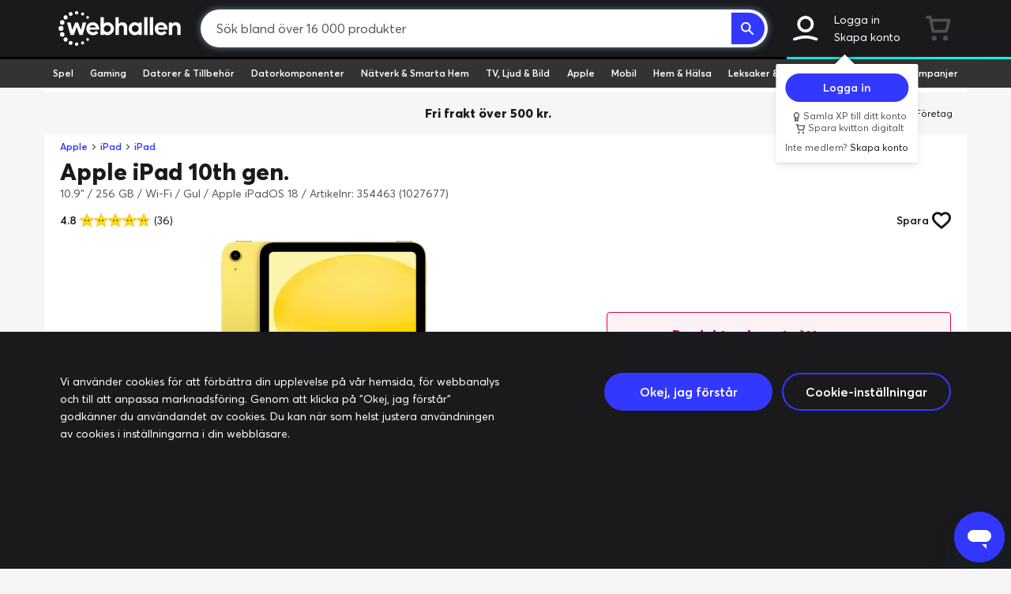

--- FILE ---
content_type: text/css
request_url: https://www.webhallen.com/css/app.6689.css
body_size: 69765
content:
@charset "UTF-8";@font-face{font-display:swap;font-family:Press Start\ 2P;font-style:normal;font-weight:400;src:local("Press Start 2P Regular"),local("PressStart2P-Regular"),url(../fonts/ps2p-latin.woff2) format("woff2");unicode-range:U+00??,U+0131,U+0152-0153,U+02c6,U+02da,U+02dc,U+2000-206f,U+2074,U+20ac,U+2212,U+2215}@font-face{font-display:swap;font-family:Glyphicons;font-style:normal;font-weight:400;src:url(../fonts/bootstrap/glyphicons-halflings-regular.woff2) format("woff2")}@font-face{font-display:swap;font-family:Averta;font-style:normal;font-weight:400;src:local("Averta"),url(../fonts/averta/Averta-Regular.woff2) format("woff2")}@font-face{font-display:swap;font-family:Averta;font-style:italic;font-weight:400;src:local("Averta Italic"),local("Averta-Italic"),url(../fonts/averta/Averta-RegularItalic.woff2) format("woff2")}@font-face{font-display:swap;font-family:Averta;font-style:normal;font-weight:600;src:local("Averta Semibold"),local("Averta-Semibold"),url(../fonts/averta/Averta-Semibold.woff2) format("woff2")}@font-face{font-display:swap;font-family:Averta;font-style:italic;font-weight:600;src:local("Averta Semibold Italic"),local("Averta-Semibold-Italic"),url(../fonts/averta/Averta-SemiboldItalic.woff2) format("woff2")}@font-face{font-display:swap;font-family:Averta;font-style:normal;font-weight:800;src:local("Averta Extrabold"),local("Averta-Extrabold"),url(../fonts/averta/Averta-Extrabold.woff2) format("woff2")}@font-face{font-display:swap;font-family:Averta;font-style:italic;font-weight:800;src:local("Averta Extrabold Italic"),local("Averta-Extrabold-Italic"),url(../fonts/averta/Averta-ExtraboldItalic.woff2) format("woff2")}@font-face{font-display:swap;font-family:BT-Brik;font-style:normal;font-weight:400;src:local("BT Brik"),local("BT-Brik"),url(../fonts/BTBrik/BTBrikRegular.woff2) format("woff2")}
/*!
 * Bootstrap v3.4.1 (https://getbootstrap.com/)
 * Copyright 2011-2019 Twitter, Inc.
 * Licensed under MIT (https://github.com/twbs/bootstrap/blob/master/LICENSE)
 */
/*! normalize.css v3.0.3 | MIT License | github.com/necolas/normalize.css */html{-ms-text-size-adjust:100%;-webkit-text-size-adjust:100%;font-family:sans-serif}body{margin:0}article,aside,details,figure,footer,header,main,menu,nav,section,summary{display:block}audio,canvas,progress,video{display:inline-block;vertical-align:baseline}audio:not([controls]){display:none;height:0}[hidden],template{display:none}a{background-color:transparent}a:active,a:hover{outline:0}abbr[title]{border-bottom:none;text-decoration:underline;-webkit-text-decoration:underline dotted;text-decoration:underline dotted}b,strong{font-weight:700}dfn{font-style:italic}h1{font-size:2em;margin:.67em 0}mark{background:#ff0;color:#000}small{font-size:80%}sub,sup{font-size:75%;line-height:0;position:relative;vertical-align:baseline}sup{top:-.5em}sub{bottom:-.25em}img{border:0}svg:not(:root){overflow:hidden}figure{margin:1em 40px}hr{box-sizing:content-box;height:0}pre{overflow:auto}code,kbd,pre,samp{font-family:monospace,monospace;font-size:1em}button,input,optgroup,select,textarea{color:inherit;font:inherit;margin:0}button{overflow:visible}button,select{text-transform:none}button,html input[type=button],input[type=reset],input[type=submit]{-webkit-appearance:button;cursor:pointer}button[disabled],html input[disabled]{cursor:default}button::-moz-focus-inner,input::-moz-focus-inner{border:0;padding:0}input{line-height:normal}input[type=checkbox],input[type=radio]{box-sizing:border-box;padding:0}input[type=number]::-webkit-inner-spin-button,input[type=number]::-webkit-outer-spin-button{height:auto}input[type=search]{-webkit-appearance:textfield;box-sizing:content-box}input[type=search]::-webkit-search-cancel-button,input[type=search]::-webkit-search-decoration{-webkit-appearance:none}fieldset{border:1px solid silver;margin:0 2px;padding:.35em .625em .75em}textarea{overflow:auto}optgroup{font-weight:700}table{border-collapse:collapse;border-spacing:0}td,th{padding:0}

/*! Source: https://github.com/h5bp/html5-boilerplate/blob/master/src/css/main.css */@media print{*,:after,:before{background:transparent!important;box-shadow:none!important;color:#000!important;text-shadow:none!important}a,a:visited{text-decoration:underline}a[href]:after{content:" (" attr(href) ")"}abbr[title]:after{content:" (" attr(title) ")"}blockquote,pre{border:1px solid #999;page-break-inside:avoid}thead{display:table-header-group}img,tr{page-break-inside:avoid}img{max-width:100%!important}h2,h3,p{orphans:3;widows:3}h2,h3{page-break-after:avoid}.navbar{display:none}.btn>.caret{border-top-color:#000!important}.label{border:1px solid #000}.table{border-collapse:collapse!important}.table td,.table th{background-color:#fff!important}.table-bordered td,.table-bordered th{border:1px solid #ddd!important}}@font-face{font-family:Glyphicons Halflings;src:url(../fonts/bootstrap/glyphicons-halflings-regular.eot);src:url(../fonts/bootstrap/glyphicons-halflings-regular.eot?#iefix) format("embedded-opentype"),url(../fonts/bootstrap/glyphicons-halflings-regular.woff2) format("woff2"),url(../fonts/bootstrap/glyphicons-halflings-regular.woff) format("woff"),url(../fonts/bootstrap/glyphicons-halflings-regular.ttf) format("truetype"),url(../fonts/bootstrap/glyphicons-halflings-regular.svg#glyphicons_halflingsregular) format("svg")}.glyphicon{-webkit-font-smoothing:antialiased;-moz-osx-font-smoothing:grayscale;display:inline-block;font-family:Glyphicons Halflings;font-style:normal;font-weight:400;line-height:1;position:relative;top:1px}.glyphicon-asterisk:before{content:"*"}.glyphicon-plus:before{content:"+"}.glyphicon-euro:before{content:"€"}.glyphicon-minus:before{content:"−"}.glyphicon-cloud:before{content:"☁"}.glyphicon-envelope:before{content:"✉"}.glyphicon-pencil:before{content:"✏"}.glyphicon-glass:before{content:"\e001"}.glyphicon-music:before{content:"\e002"}.glyphicon-search:before{content:"\e003"}.glyphicon-heart:before{content:"\e005"}.glyphicon-star:before{content:"\e006"}.glyphicon-star-empty:before{content:"\e007"}.glyphicon-user:before{content:"\e008"}.glyphicon-film:before{content:"\e009"}.glyphicon-th-large:before{content:"\e010"}.glyphicon-th:before{content:"\e011"}.glyphicon-th-list:before{content:"\e012"}.glyphicon-ok:before{content:"\e013"}.glyphicon-remove:before{content:"\e014"}.glyphicon-zoom-in:before{content:"\e015"}.glyphicon-zoom-out:before{content:"\e016"}.glyphicon-off:before{content:"\e017"}.glyphicon-signal:before{content:"\e018"}.glyphicon-cog:before{content:"\e019"}.glyphicon-trash:before{content:"\e020"}.glyphicon-home:before{content:"\e021"}.glyphicon-file:before{content:"\e022"}.glyphicon-time:before{content:"\e023"}.glyphicon-road:before{content:"\e024"}.glyphicon-download-alt:before{content:"\e025"}.glyphicon-download:before{content:"\e026"}.glyphicon-upload:before{content:"\e027"}.glyphicon-inbox:before{content:"\e028"}.glyphicon-play-circle:before{content:"\e029"}.glyphicon-repeat:before{content:"\e030"}.glyphicon-refresh:before{content:"\e031"}.glyphicon-list-alt:before{content:"\e032"}.glyphicon-lock:before{content:"\e033"}.glyphicon-flag:before{content:"\e034"}.glyphicon-headphones:before{content:"\e035"}.glyphicon-volume-off:before{content:"\e036"}.glyphicon-volume-down:before{content:"\e037"}.glyphicon-volume-up:before{content:"\e038"}.glyphicon-qrcode:before{content:"\e039"}.glyphicon-barcode:before{content:"\e040"}.glyphicon-tag:before{content:"\e041"}.glyphicon-tags:before{content:"\e042"}.glyphicon-book:before{content:"\e043"}.glyphicon-bookmark:before{content:"\e044"}.glyphicon-print:before{content:"\e045"}.glyphicon-camera:before{content:"\e046"}.glyphicon-font:before{content:"\e047"}.glyphicon-bold:before{content:"\e048"}.glyphicon-italic:before{content:"\e049"}.glyphicon-text-height:before{content:"\e050"}.glyphicon-text-width:before{content:"\e051"}.glyphicon-align-left:before{content:"\e052"}.glyphicon-align-center:before{content:"\e053"}.glyphicon-align-right:before{content:"\e054"}.glyphicon-align-justify:before{content:"\e055"}.glyphicon-list:before{content:"\e056"}.glyphicon-indent-left:before{content:"\e057"}.glyphicon-indent-right:before{content:"\e058"}.glyphicon-facetime-video:before{content:"\e059"}.glyphicon-picture:before{content:"\e060"}.glyphicon-map-marker:before{content:"\e062"}.glyphicon-adjust:before{content:"\e063"}.glyphicon-tint:before{content:"\e064"}.glyphicon-edit:before{content:"\e065"}.glyphicon-share:before{content:"\e066"}.glyphicon-check:before{content:"\e067"}.glyphicon-move:before{content:"\e068"}.glyphicon-step-backward:before{content:"\e069"}.glyphicon-fast-backward:before{content:"\e070"}.glyphicon-backward:before{content:"\e071"}.glyphicon-play:before{content:"\e072"}.glyphicon-pause:before{content:"\e073"}.glyphicon-stop:before{content:"\e074"}.glyphicon-forward:before{content:"\e075"}.glyphicon-fast-forward:before{content:"\e076"}.glyphicon-step-forward:before{content:"\e077"}.glyphicon-eject:before{content:"\e078"}.glyphicon-chevron-left:before{content:"\e079"}.glyphicon-chevron-right:before{content:"\e080"}.glyphicon-plus-sign:before{content:"\e081"}.glyphicon-minus-sign:before{content:"\e082"}.glyphicon-remove-sign:before{content:"\e083"}.glyphicon-ok-sign:before{content:"\e084"}.glyphicon-question-sign:before{content:"\e085"}.glyphicon-info-sign:before{content:"\e086"}.glyphicon-screenshot:before{content:"\e087"}.glyphicon-remove-circle:before{content:"\e088"}.glyphicon-ok-circle:before{content:"\e089"}.glyphicon-ban-circle:before{content:"\e090"}.glyphicon-arrow-left:before{content:"\e091"}.glyphicon-arrow-right:before{content:"\e092"}.glyphicon-arrow-up:before{content:"\e093"}.glyphicon-arrow-down:before{content:"\e094"}.glyphicon-share-alt:before{content:"\e095"}.glyphicon-resize-full:before{content:"\e096"}.glyphicon-resize-small:before{content:"\e097"}.glyphicon-exclamation-sign:before{content:"\e101"}.glyphicon-gift:before{content:"\e102"}.glyphicon-leaf:before{content:"\e103"}.glyphicon-fire:before{content:"\e104"}.glyphicon-eye-open:before{content:"\e105"}.glyphicon-eye-close:before{content:"\e106"}.glyphicon-warning-sign:before{content:"\e107"}.glyphicon-plane:before{content:"\e108"}.glyphicon-calendar:before{content:"\e109"}.glyphicon-random:before{content:"\e110"}.glyphicon-comment:before{content:"\e111"}.glyphicon-magnet:before{content:"\e112"}.glyphicon-chevron-up:before{content:"\e113"}.glyphicon-chevron-down:before{content:"\e114"}.glyphicon-retweet:before{content:"\e115"}.glyphicon-shopping-cart:before{content:"\e116"}.glyphicon-folder-close:before{content:"\e117"}.glyphicon-folder-open:before{content:"\e118"}.glyphicon-resize-vertical:before{content:"\e119"}.glyphicon-resize-horizontal:before{content:"\e120"}.glyphicon-hdd:before{content:"\e121"}.glyphicon-bullhorn:before{content:"\e122"}.glyphicon-bell:before{content:"\e123"}.glyphicon-certificate:before{content:"\e124"}.glyphicon-thumbs-up:before{content:"\e125"}.glyphicon-thumbs-down:before{content:"\e126"}.glyphicon-hand-right:before{content:"\e127"}.glyphicon-hand-left:before{content:"\e128"}.glyphicon-hand-up:before{content:"\e129"}.glyphicon-hand-down:before{content:"\e130"}.glyphicon-circle-arrow-right:before{content:"\e131"}.glyphicon-circle-arrow-left:before{content:"\e132"}.glyphicon-circle-arrow-up:before{content:"\e133"}.glyphicon-circle-arrow-down:before{content:"\e134"}.glyphicon-globe:before{content:"\e135"}.glyphicon-wrench:before{content:"\e136"}.glyphicon-tasks:before{content:"\e137"}.glyphicon-filter:before{content:"\e138"}.glyphicon-briefcase:before{content:"\e139"}.glyphicon-fullscreen:before{content:"\e140"}.glyphicon-dashboard:before{content:"\e141"}.glyphicon-paperclip:before{content:"\e142"}.glyphicon-heart-empty:before{content:"\e143"}.glyphicon-link:before{content:"\e144"}.glyphicon-phone:before{content:"\e145"}.glyphicon-pushpin:before{content:"\e146"}.glyphicon-usd:before{content:"\e148"}.glyphicon-gbp:before{content:"\e149"}.glyphicon-sort:before{content:"\e150"}.glyphicon-sort-by-alphabet:before{content:"\e151"}.glyphicon-sort-by-alphabet-alt:before{content:"\e152"}.glyphicon-sort-by-order:before{content:"\e153"}.glyphicon-sort-by-order-alt:before{content:"\e154"}.glyphicon-sort-by-attributes:before{content:"\e155"}.glyphicon-sort-by-attributes-alt:before{content:"\e156"}.glyphicon-unchecked:before{content:"\e157"}.glyphicon-expand:before{content:"\e158"}.glyphicon-collapse-down:before{content:"\e159"}.glyphicon-collapse-up:before{content:"\e160"}.glyphicon-log-in:before{content:"\e161"}.glyphicon-flash:before{content:"\e162"}.glyphicon-log-out:before{content:"\e163"}.glyphicon-new-window:before{content:"\e164"}.glyphicon-record:before{content:"\e165"}.glyphicon-save:before{content:"\e166"}.glyphicon-open:before{content:"\e167"}.glyphicon-saved:before{content:"\e168"}.glyphicon-import:before{content:"\e169"}.glyphicon-export:before{content:"\e170"}.glyphicon-send:before{content:"\e171"}.glyphicon-floppy-disk:before{content:"\e172"}.glyphicon-floppy-saved:before{content:"\e173"}.glyphicon-floppy-remove:before{content:"\e174"}.glyphicon-floppy-save:before{content:"\e175"}.glyphicon-floppy-open:before{content:"\e176"}.glyphicon-credit-card:before{content:"\e177"}.glyphicon-transfer:before{content:"\e178"}.glyphicon-cutlery:before{content:"\e179"}.glyphicon-header:before{content:"\e180"}.glyphicon-compressed:before{content:"\e181"}.glyphicon-earphone:before{content:"\e182"}.glyphicon-phone-alt:before{content:"\e183"}.glyphicon-tower:before{content:"\e184"}.glyphicon-stats:before{content:"\e185"}.glyphicon-sd-video:before{content:"\e186"}.glyphicon-hd-video:before{content:"\e187"}.glyphicon-subtitles:before{content:"\e188"}.glyphicon-sound-stereo:before{content:"\e189"}.glyphicon-sound-dolby:before{content:"\e190"}.glyphicon-sound-5-1:before{content:"\e191"}.glyphicon-sound-6-1:before{content:"\e192"}.glyphicon-sound-7-1:before{content:"\e193"}.glyphicon-copyright-mark:before{content:"\e194"}.glyphicon-registration-mark:before{content:"\e195"}.glyphicon-cloud-download:before{content:"\e197"}.glyphicon-cloud-upload:before{content:"\e198"}.glyphicon-tree-conifer:before{content:"\e199"}.glyphicon-tree-deciduous:before{content:"\e200"}.glyphicon-cd:before{content:"\e201"}.glyphicon-save-file:before{content:"\e202"}.glyphicon-open-file:before{content:"\e203"}.glyphicon-level-up:before{content:"\e204"}.glyphicon-copy:before{content:"\e205"}.glyphicon-paste:before{content:"\e206"}.glyphicon-alert:before{content:"\e209"}.glyphicon-equalizer:before{content:"\e210"}.glyphicon-king:before{content:"\e211"}.glyphicon-queen:before{content:"\e212"}.glyphicon-pawn:before{content:"\e213"}.glyphicon-bishop:before{content:"\e214"}.glyphicon-knight:before{content:"\e215"}.glyphicon-baby-formula:before{content:"\e216"}.glyphicon-tent:before{content:"⛺"}.glyphicon-blackboard:before{content:"\e218"}.glyphicon-bed:before{content:"\e219"}.glyphicon-apple:before{content:"\f8ff"}.glyphicon-erase:before{content:"\e221"}.glyphicon-hourglass:before{content:"⌛"}.glyphicon-lamp:before{content:"\e223"}.glyphicon-duplicate:before{content:"\e224"}.glyphicon-piggy-bank:before{content:"\e225"}.glyphicon-scissors:before{content:"\e226"}.glyphicon-bitcoin:before{content:"\e227"}.glyphicon-yen:before{content:"¥"}.glyphicon-ruble:before{content:"₽"}.glyphicon-scale:before{content:"\e230"}.glyphicon-ice-lolly:before{content:"\e231"}.glyphicon-ice-lolly-tasted:before{content:"\e232"}.glyphicon-education:before{content:"\e233"}.glyphicon-option-horizontal:before{content:"\e234"}.glyphicon-option-vertical:before{content:"\e235"}.glyphicon-menu-hamburger:before{content:"\e236"}.glyphicon-modal-window:before{content:"\e237"}.glyphicon-oil:before{content:"\e238"}.glyphicon-grain:before{content:"\e239"}.glyphicon-sunglasses:before{content:"\e240"}.glyphicon-text-size:before{content:"\e241"}.glyphicon-text-color:before{content:"\e242"}.glyphicon-text-background:before{content:"\e243"}.glyphicon-object-align-top:before{content:"\e244"}.glyphicon-object-align-bottom:before{content:"\e245"}.glyphicon-object-align-horizontal:before{content:"\e246"}.glyphicon-object-align-left:before{content:"\e247"}.glyphicon-object-align-vertical:before{content:"\e248"}.glyphicon-object-align-right:before{content:"\e249"}.glyphicon-triangle-right:before{content:"\e250"}.glyphicon-triangle-left:before{content:"\e251"}.glyphicon-triangle-bottom:before{content:"\e252"}.glyphicon-triangle-top:before{content:"\e253"}.glyphicon-superscript:before{content:"\e255"}.glyphicon-subscript:before{content:"\e256"}.glyphicon-menu-left:before{content:"\e257"}.glyphicon-menu-right:before{content:"\e258"}.glyphicon-menu-down:before{content:"\e259"}.glyphicon-menu-up:before{content:"\e260"}*,:after,:before{box-sizing:border-box}html{-webkit-tap-highlight-color:rgba(0,0,0,0);font-size:10px}body{background-color:#f6f6f6;color:#1a1a1d;font-family:Averta,sans-serif;font-size:14px;line-height:1.6}button,input,select,textarea{font-family:inherit;font-size:inherit;line-height:inherit}a{color:#3338ff;text-decoration:none}a:focus,a:hover{color:#0006e6;text-decoration:underline}a:focus{outline:5px auto -webkit-focus-ring-color;outline-offset:-2px}figure{margin:0}img{vertical-align:middle}hr{border:0;margin-bottom:22px;margin-top:22px}.sr-only{clip:rect(0,0,0,0);border:0;height:1px;margin:-1px;overflow:hidden;padding:0;position:absolute;width:1px}[role=button]{cursor:pointer}.h1,.h2,.h3,.h4,.h5,.h6,h1,h2,h3,h4,h5,h6{color:inherit;font-family:inherit;font-weight:500;line-height:1.1}.h1 .small,.h1 small,.h2 .small,.h2 small,.h3 .small,.h3 small,.h4 .small,.h4 small,.h5 .small,.h5 small,.h6 .small,.h6 small,h1 .small,h1 small,h2 .small,h2 small,h3 .small,h3 small,h4 .small,h4 small,h5 .small,h5 small,h6 .small,h6 small{color:#777;font-weight:400;line-height:1}.h1,.h2,.h3,h1,h2,h3{margin-bottom:11px;margin-top:22px}.h1 .small,.h1 small,.h2 .small,.h2 small,.h3 .small,.h3 small,h1 .small,h1 small,h2 .small,h2 small,h3 .small,h3 small{font-size:65%}.h4,.h5,.h6,h4,h5,h6{margin-bottom:11px;margin-top:11px}.h4 .small,.h4 small,.h5 .small,.h5 small,.h6 .small,.h6 small,h4 .small,h4 small,h5 .small,h5 small,h6 .small,h6 small{font-size:75%}.h1,h1{font-size:36px}.h2,h2{font-size:30px}.h3,h3{font-size:24px}.h4,h4{font-size:18px}.h5,h5{font-size:14px}.h6,h6{font-size:12px}p{margin:0 0 11px}.lead{font-size:16px;font-weight:300;line-height:1.4;margin-bottom:22px}@media (min-width:576px){.lead{font-size:21px}}.small,small{font-size:85%}.mark,mark{background-color:#fcf8e3;padding:.2em}.text-left{text-align:left}.text-right{text-align:right}.text-center{text-align:center}.text-nowrap{white-space:nowrap}.text-primary{color:#3338ff}a.text-primary:focus,a.text-primary:hover{color:#0006ff}.text-success{color:#3c763d}a.text-success:focus,a.text-success:hover{color:#2b542c}.text-info{color:#31708f}a.text-info:focus,a.text-info:hover{color:#245269}.text-danger{color:#a94442}a.text-danger:focus,a.text-danger:hover{color:#843534}.bg-success{background-color:#dff0d8}a.bg-success:focus,a.bg-success:hover{background-color:#c1e2b3}.bg-info{background-color:#d9edf7}a.bg-info:focus,a.bg-info:hover{background-color:#afd9ee}.bg-warning{background-color:#fcf8e3}a.bg-warning:focus,a.bg-warning:hover{background-color:#f7ecb5}.bg-danger{background-color:#f2dede}a.bg-danger:focus,a.bg-danger:hover{background-color:#e4b9b9}ol,ul{margin-bottom:11px;margin-top:0}ol ol,ol ul,ul ol,ul ul{margin-bottom:0}dl{margin-bottom:22px;margin-top:0}dd,dt{line-height:1.6}dt{font-weight:700}dd{margin-left:0}abbr[title]{cursor:help}blockquote{border-left:5px solid #eee;font-size:17.5px;margin:0 0 22px;padding:11px 22px}blockquote ol:last-child,blockquote p:last-child,blockquote ul:last-child{margin-bottom:0}blockquote .small,blockquote footer,blockquote small{color:#777;display:block;font-size:80%;line-height:1.6}blockquote .small:before,blockquote footer:before,blockquote small:before{content:"— "}blockquote.pull-right{border-left:0;border-right:5px solid #eee;padding-left:0;padding-right:15px;text-align:right}blockquote.pull-right .small:before,blockquote.pull-right footer:before,blockquote.pull-right small:before{content:""}blockquote.pull-right .small:after,blockquote.pull-right footer:after,blockquote.pull-right small:after{content:" —"}address{font-style:normal;line-height:1.6;margin-bottom:22px}code,kbd,pre,samp{font-family:Menlo,Monaco,Consolas,Courier New,monospace}code{background-color:#f9f2f4;border-radius:4px;color:#c7254e}code,kbd{font-size:90%;padding:2px 4px}kbd{background-color:#333;border-radius:3px;box-shadow:inset 0 -1px 0 rgba(0,0,0,.25);color:#fff}kbd kbd{box-shadow:none;font-size:100%;font-weight:700;padding:0}pre{word-wrap:break-word;background-color:#f5f5f5;border:1px solid #ccc;border-radius:4px;color:#333;display:block;font-size:13px;line-height:1.6;margin:0 0 11px;padding:10.5px;word-break:break-all}pre code{background-color:transparent;border-radius:0;color:inherit;font-size:inherit;padding:0;white-space:pre-wrap}.container{margin-left:auto;margin-right:auto;padding-left:8px;padding-right:8px}.container:after,.container:before{content:" ";display:table}.container:after{clear:both}@media (min-width:576px){.container{width:100%}}@media (min-width:768px){.container{width:100%}}@media (min-width:992px){.container{width:1168px}}.row{margin-left:-8px;margin-right:-8px}.row:after,.row:before{content:" ";display:table}.row:after{clear:both}.col-lg-4,.col-md-1,.col-md-10,.col-md-11,.col-md-12,.col-md-2,.col-md-3,.col-md-4,.col-md-5,.col-md-6,.col-md-7,.col-md-8,.col-md-9,.col-sm-1,.col-sm-12,.col-sm-2,.col-sm-3,.col-sm-4,.col-sm-6,.col-sm-7,.col-sm-9,.col-xs-1,.col-xs-10,.col-xs-11,.col-xs-12,.col-xs-2,.col-xs-3,.col-xs-4,.col-xs-5,.col-xs-6,.col-xs-7,.col-xs-8,.col-xs-9{min-height:1px;padding-left:8px;padding-right:8px;position:relative}.col-xs-1,.col-xs-10,.col-xs-11,.col-xs-12,.col-xs-2,.col-xs-3,.col-xs-4,.col-xs-5,.col-xs-6,.col-xs-7,.col-xs-8,.col-xs-9{float:left}.col-xs-1{width:8.3333333333%}.col-xs-2{width:16.6666666667%}.col-xs-3{width:25%}.col-xs-4{width:33.3333333333%}.col-xs-5{width:41.6666666667%}.col-xs-6{width:50%}.col-xs-7{width:58.3333333333%}.col-xs-8{width:66.6666666667%}.col-xs-9{width:75%}.col-xs-10{width:83.3333333333%}.col-xs-11{width:91.6666666667%}.col-xs-12{width:100%}.col-xs-offset-1{margin-left:8.3333333333%}@media (min-width:576px){.col-sm-1,.col-sm-12,.col-sm-2,.col-sm-3,.col-sm-4,.col-sm-6,.col-sm-7,.col-sm-9{float:left}.col-sm-1{width:8.3333333333%}.col-sm-2{width:16.6666666667%}.col-sm-3{width:25%}.col-sm-4{width:33.3333333333%}.col-sm-6{width:50%}.col-sm-7{width:58.3333333333%}.col-sm-9{width:75%}.col-sm-12{width:100%}}@media (min-width:768px){.col-md-1,.col-md-10,.col-md-11,.col-md-12,.col-md-2,.col-md-3,.col-md-4,.col-md-5,.col-md-6,.col-md-7,.col-md-8,.col-md-9{float:left}.col-md-1{width:8.3333333333%}.col-md-2{width:16.6666666667%}.col-md-3{width:25%}.col-md-4{width:33.3333333333%}.col-md-5{width:41.6666666667%}.col-md-6{width:50%}.col-md-7{width:58.3333333333%}.col-md-8{width:66.6666666667%}.col-md-9{width:75%}.col-md-10{width:83.3333333333%}.col-md-11{width:91.6666666667%}.col-md-12{width:100%}.col-md-offset-4{margin-left:33.3333333333%}}@media (min-width:992px){.col-lg-4{float:left;width:33.3333333333%}}table{background-color:transparent}table col[class*=col-]{display:table-column;float:none;position:static}table td[class*=col-],table th[class*=col-]{display:table-cell;float:none;position:static}caption{color:#777;padding-bottom:8px;padding-top:8px}caption,th{text-align:left}.table{margin-bottom:22px;max-width:100%;width:100%}.table>tbody>tr>td,.table>tbody>tr>th,.table>tfoot>tr>td,.table>tfoot>tr>th,.table>thead>tr>td,.table>thead>tr>th{border-top:1px solid #ddd;line-height:1.6;padding:8px;vertical-align:top}.table>thead>tr>th{border-bottom:2px solid #ddd;vertical-align:bottom}.table>caption+thead>tr:first-child>td,.table>caption+thead>tr:first-child>th,.table>colgroup+thead>tr:first-child>td,.table>colgroup+thead>tr:first-child>th,.table>thead:first-child>tr:first-child>td,.table>thead:first-child>tr:first-child>th{border-top:0}.table>tbody+tbody{border-top:2px solid #ddd}.table .table{background-color:#f6f6f6}.table-condensed>tbody>tr>td,.table-condensed>tbody>tr>th,.table-condensed>tfoot>tr>td,.table-condensed>tfoot>tr>th,.table-condensed>thead>tr>td,.table-condensed>thead>tr>th{padding:5px}.table-bordered,.table-bordered>tbody>tr>td,.table-bordered>tbody>tr>th,.table-bordered>tfoot>tr>td,.table-bordered>tfoot>tr>th,.table-bordered>thead>tr>td,.table-bordered>thead>tr>th{border:1px solid #ddd}.table-bordered>thead>tr>td,.table-bordered>thead>tr>th{border-bottom-width:2px}.table-striped>tbody>tr:nth-of-type(odd){background-color:#f9f9f9}.table-hover>tbody>tr:hover,.table>tbody>tr.active>td,.table>tbody>tr.active>th,.table>tbody>tr>td.active,.table>tbody>tr>th.active,.table>tfoot>tr.active>td,.table>tfoot>tr.active>th,.table>tfoot>tr>td.active,.table>tfoot>tr>th.active,.table>thead>tr.active>td,.table>thead>tr.active>th,.table>thead>tr>td.active,.table>thead>tr>th.active{background-color:#f5f5f5}.table-hover>tbody>tr.active:hover>td,.table-hover>tbody>tr.active:hover>th,.table-hover>tbody>tr:hover>.active,.table-hover>tbody>tr>td.active:hover,.table-hover>tbody>tr>th.active:hover{background-color:#e8e8e8}.table>tbody>tr.success>td,.table>tbody>tr.success>th,.table>tbody>tr>td.success,.table>tbody>tr>th.success,.table>tfoot>tr.success>td,.table>tfoot>tr.success>th,.table>tfoot>tr>td.success,.table>tfoot>tr>th.success,.table>thead>tr.success>td,.table>thead>tr.success>th,.table>thead>tr>td.success,.table>thead>tr>th.success{background-color:#dff0d8}.table-hover>tbody>tr.success:hover>td,.table-hover>tbody>tr.success:hover>th,.table-hover>tbody>tr:hover>.success,.table-hover>tbody>tr>td.success:hover,.table-hover>tbody>tr>th.success:hover{background-color:#d0e9c6}.table>tbody>tr.info>td,.table>tbody>tr.info>th,.table>tbody>tr>td.info,.table>tbody>tr>th.info,.table>tfoot>tr.info>td,.table>tfoot>tr.info>th,.table>tfoot>tr>td.info,.table>tfoot>tr>th.info,.table>thead>tr.info>td,.table>thead>tr.info>th,.table>thead>tr>td.info,.table>thead>tr>th.info{background-color:#d9edf7}.table-hover>tbody>tr.info:hover>td,.table-hover>tbody>tr.info:hover>th,.table-hover>tbody>tr:hover>.info,.table-hover>tbody>tr>td.info:hover,.table-hover>tbody>tr>th.info:hover{background-color:#c4e3f3}.table>tbody>tr.warning>td,.table>tbody>tr.warning>th,.table>tbody>tr>td.warning,.table>tbody>tr>th.warning,.table>tfoot>tr.warning>td,.table>tfoot>tr.warning>th,.table>tfoot>tr>td.warning,.table>tfoot>tr>th.warning,.table>thead>tr.warning>td,.table>thead>tr.warning>th,.table>thead>tr>td.warning,.table>thead>tr>th.warning{background-color:#fcf8e3}.table-hover>tbody>tr.warning:hover>td,.table-hover>tbody>tr.warning:hover>th,.table-hover>tbody>tr:hover>.warning,.table-hover>tbody>tr>td.warning:hover,.table-hover>tbody>tr>th.warning:hover{background-color:#faf2cc}.table>tbody>tr.danger>td,.table>tbody>tr.danger>th,.table>tbody>tr>td.danger,.table>tbody>tr>th.danger,.table>tfoot>tr.danger>td,.table>tfoot>tr.danger>th,.table>tfoot>tr>td.danger,.table>tfoot>tr>th.danger,.table>thead>tr.danger>td,.table>thead>tr.danger>th,.table>thead>tr>td.danger,.table>thead>tr>th.danger{background-color:#f2dede}.table-hover>tbody>tr.danger:hover>td,.table-hover>tbody>tr.danger:hover>th,.table-hover>tbody>tr:hover>.danger,.table-hover>tbody>tr>td.danger:hover,.table-hover>tbody>tr>th.danger:hover{background-color:#ebcccc}.table-responsive{min-height:.01%;overflow-x:auto}@media screen and (max-width:575px){.table-responsive{-ms-overflow-style:-ms-autohiding-scrollbar;border:1px solid #ddd;margin-bottom:16.5px;overflow-y:hidden;width:100%}.table-responsive>.table{margin-bottom:0}.table-responsive>.table>tbody>tr>td,.table-responsive>.table>tbody>tr>th,.table-responsive>.table>tfoot>tr>td,.table-responsive>.table>tfoot>tr>th,.table-responsive>.table>thead>tr>td,.table-responsive>.table>thead>tr>th{white-space:nowrap}.table-responsive>.table-bordered{border:0}.table-responsive>.table-bordered>tbody>tr>td:first-child,.table-responsive>.table-bordered>tbody>tr>th:first-child,.table-responsive>.table-bordered>tfoot>tr>td:first-child,.table-responsive>.table-bordered>tfoot>tr>th:first-child,.table-responsive>.table-bordered>thead>tr>td:first-child,.table-responsive>.table-bordered>thead>tr>th:first-child{border-left:0}.table-responsive>.table-bordered>tbody>tr>td:last-child,.table-responsive>.table-bordered>tbody>tr>th:last-child,.table-responsive>.table-bordered>tfoot>tr>td:last-child,.table-responsive>.table-bordered>tfoot>tr>th:last-child,.table-responsive>.table-bordered>thead>tr>td:last-child,.table-responsive>.table-bordered>thead>tr>th:last-child{border-right:0}.table-responsive>.table-bordered>tbody>tr:last-child>td,.table-responsive>.table-bordered>tbody>tr:last-child>th,.table-responsive>.table-bordered>tfoot>tr:last-child>td,.table-responsive>.table-bordered>tfoot>tr:last-child>th{border-bottom:0}}fieldset{margin:0;min-width:0}fieldset,legend{border:0;padding:0}legend{border-bottom:1px solid #e5e5e5;color:#333;display:block;font-size:21px;line-height:inherit;margin-bottom:22px;width:100%}label{display:inline-block;font-weight:700;margin-bottom:5px;max-width:100%}input[type=search]{-webkit-appearance:none;-moz-appearance:none;appearance:none;box-sizing:border-box}input[type=checkbox],input[type=radio]{line-height:normal;margin:4px 0 0;margin-top:1px\9}fieldset[disabled] input[type=checkbox],fieldset[disabled] input[type=radio],input[type=checkbox].disabled,input[type=checkbox][disabled],input[type=radio].disabled,input[type=radio][disabled]{cursor:not-allowed}input[type=file]{display:block}input[type=range]{display:block;width:100%}select[multiple],select[size]{height:auto}input[type=checkbox]:focus,input[type=file]:focus,input[type=radio]:focus{outline:5px auto -webkit-focus-ring-color;outline-offset:-2px}output{padding-top:7px}.form-control,output{color:#1a1a1d;display:block;font-size:14px;line-height:1.6}.form-control{background-color:#fff;background-image:none;border:1px solid #d6d6d6;border-radius:4px;box-shadow:inset 0 1px 1px rgba(0,0,0,.075);height:36px;padding:6px 12px;transition:border-color .15s ease-in-out,box-shadow .15s ease-in-out;width:100%}.form-control:focus{border-color:#3338ff;box-shadow:inset 0 1px 1px rgba(0,0,0,.075),0 0 8px rgba(51,56,255,.6);outline:0}.form-control::-moz-placeholder{color:#58585a;opacity:1}.form-control:-ms-input-placeholder{color:#58585a}.form-control::-webkit-input-placeholder{color:#58585a}.form-control::-ms-expand{background-color:transparent;border:0}.form-control[disabled],.form-control[readonly],fieldset[disabled] .form-control{background-color:#ccc;opacity:1}.form-control[disabled],fieldset[disabled] .form-control{cursor:not-allowed}textarea.form-control{height:auto}@media screen and (-webkit-min-device-pixel-ratio:0){input[type=date].form-control,input[type=month].form-control,input[type=time].form-control{line-height:36px}input[type=date].input-sm,input[type=month].input-sm,input[type=time].input-sm{line-height:24px}}.form-group{margin-bottom:15px}.checkbox,.radio{display:block;margin-bottom:10px;margin-top:10px;position:relative}.checkbox.disabled label,.radio.disabled label,fieldset[disabled] .checkbox label,fieldset[disabled] .radio label{cursor:not-allowed}.checkbox label,.radio label{cursor:pointer;font-weight:400;margin-bottom:0;min-height:22px;padding-left:20px}.checkbox input[type=checkbox],.radio input[type=radio],.radio-inline input[type=radio]{margin-left:-20px;margin-top:4px\9;position:absolute}.checkbox+.checkbox,.radio+.radio{margin-top:-5px}.radio-inline{cursor:pointer;display:inline-block;font-weight:400;margin-bottom:0;padding-left:20px;position:relative;vertical-align:middle}.radio-inline.disabled,fieldset[disabled] .radio-inline{cursor:not-allowed}.radio-inline+.radio-inline{margin-left:10px;margin-top:0}.input-sm{border-radius:3px;font-size:12px;height:24px;line-height:1;padding:5px 10px}select.input-sm{height:24px;line-height:24px}select[multiple].input-sm,textarea.input-sm{height:auto}.has-feedback{position:relative}.has-feedback .form-control{padding-right:45px}.form-control-feedback{display:block;height:36px;line-height:36px;pointer-events:none;position:absolute;right:0;text-align:center;top:0;width:36px;z-index:2}.input-sm+.form-control-feedback{height:24px;line-height:24px;width:24px}.has-success .checkbox,.has-success .radio,.has-success .radio-inline,.has-success.checkbox label,.has-success.radio label,.has-success.radio-inline label{color:#3c763d}.has-success .form-control{border-color:#3c763d;box-shadow:inset 0 1px 1px rgba(0,0,0,.075)}.has-success .form-control:focus{border-color:#2b542c;box-shadow:inset 0 1px 1px rgba(0,0,0,.075),0 0 6px #67b168}.has-success .input-group-addon{background-color:#dff0d8;border-color:#3c763d;color:#3c763d}.has-success .form-control-feedback{color:#3c763d}.has-error .checkbox,.has-error .radio,.has-error .radio-inline,.has-error.checkbox label,.has-error.radio label,.has-error.radio-inline label{color:#a94442}.has-error .form-control{border-color:#a94442;box-shadow:inset 0 1px 1px rgba(0,0,0,.075)}.has-error .form-control:focus{border-color:#843534;box-shadow:inset 0 1px 1px rgba(0,0,0,.075),0 0 6px #ce8483}.has-error .input-group-addon{background-color:#f2dede;border-color:#a94442;color:#a94442}.has-error .form-control-feedback{color:#a94442}.has-feedback label~.form-control-feedback{top:27px}.has-feedback label.sr-only~.form-control-feedback{top:0}.btn{background-image:none;border:1px solid transparent;border-radius:4px;display:inline-block;font-size:14px;font-weight:400;line-height:1.6;margin-bottom:0;padding:6px 12px;text-align:center;touch-action:manipulation;-webkit-user-select:none;-moz-user-select:none;-ms-user-select:none;user-select:none;vertical-align:middle;white-space:nowrap}.btn.active.focus,.btn.active:focus,.btn.focus,.btn:active.focus,.btn:active:focus,.btn:focus{outline:5px auto -webkit-focus-ring-color;outline-offset:-2px}.btn.focus,.btn:focus,.btn:hover{color:#fff}.btn.active,.btn:active{box-shadow:inset 0 3px 5px rgba(0,0,0,.125);outline:0}a.btn.disabled,fieldset[disabled] a.btn{pointer-events:none}.btn-default{background-color:#3338ff;border-color:#3338ff}.btn-default.focus,.btn-default:focus{background-color:#0006ff;border-color:#0004b3;color:#fff}.btn-default:hover{background-color:#0006ff;border-color:#0006f5}.btn-default.active,.btn-default:active,.open>.btn-default.dropdown-toggle{background-color:#0006ff;background-image:none;border-color:#0006f5;color:#fff}.btn-default.active.focus,.btn-default.active:focus,.btn-default.active:hover,.btn-default:active.focus,.btn-default:active:focus,.btn-default:active:hover,.open>.btn-default.dropdown-toggle.focus,.open>.btn-default.dropdown-toggle:focus,.open>.btn-default.dropdown-toggle:hover{background-color:#0005db;border-color:#0004b3;color:#fff}.btn-default.disabled.focus,.btn-default.disabled:focus,.btn-default.disabled:hover,.btn-default[disabled].focus,.btn-default[disabled]:focus,.btn-default[disabled]:hover,.btn-primary,fieldset[disabled] .btn-default.focus,fieldset[disabled] .btn-default:focus,fieldset[disabled] .btn-default:hover{background-color:#3338ff;border-color:#3338ff}.btn-primary.focus,.btn-primary:focus{background-color:#0006ff;border-color:#0004b3;color:#fff}.btn-primary:hover{background-color:#0006ff;border-color:#0006f5}.btn-primary.active,.btn-primary:active,.open>.btn-primary.dropdown-toggle{background-color:#0006ff;background-image:none;border-color:#0006f5;color:#fff}.btn-primary.active.focus,.btn-primary.active:focus,.btn-primary.active:hover,.btn-primary:active.focus,.btn-primary:active:focus,.btn-primary:active:hover,.open>.btn-primary.dropdown-toggle.focus,.open>.btn-primary.dropdown-toggle:focus,.open>.btn-primary.dropdown-toggle:hover{background-color:#0005db;border-color:#0004b3;color:#fff}.btn-primary.disabled.focus,.btn-primary.disabled:focus,.btn-primary.disabled:hover,.btn-primary[disabled].focus,.btn-primary[disabled]:focus,.btn-primary[disabled]:hover,fieldset[disabled] .btn-primary.focus,fieldset[disabled] .btn-primary:focus,fieldset[disabled] .btn-primary:hover{background-color:#3338ff;border-color:#3338ff}.btn-success{background-color:#5cb85c;border-color:#4cae4c}.btn-success.focus,.btn-success:focus{background-color:#449d44;border-color:#255625;color:#fff}.btn-success:hover{background-color:#449d44;border-color:#398439}.btn-success.active,.btn-success:active,.open>.btn-success.dropdown-toggle{background-color:#449d44;background-image:none;border-color:#398439;color:#fff}.btn-success.active.focus,.btn-success.active:focus,.btn-success.active:hover,.btn-success:active.focus,.btn-success:active:focus,.btn-success:active:hover,.open>.btn-success.dropdown-toggle.focus,.open>.btn-success.dropdown-toggle:focus,.open>.btn-success.dropdown-toggle:hover{background-color:#398439;border-color:#255625;color:#fff}.btn-success.disabled.focus,.btn-success.disabled:focus,.btn-success.disabled:hover,.btn-success[disabled].focus,.btn-success[disabled]:focus,.btn-success[disabled]:hover,fieldset[disabled] .btn-success.focus,fieldset[disabled] .btn-success:focus,fieldset[disabled] .btn-success:hover{background-color:#5cb85c;border-color:#4cae4c}.btn-info{background-color:#5bc0de;border-color:#46b8da}.btn-info.focus,.btn-info:focus{background-color:#31b0d5;border-color:#1b6d85;color:#fff}.btn-info:hover{background-color:#31b0d5;border-color:#269abc}.btn-info.active,.btn-info:active,.open>.btn-info.dropdown-toggle{background-color:#31b0d5;background-image:none;border-color:#269abc;color:#fff}.btn-info.active.focus,.btn-info.active:focus,.btn-info.active:hover,.btn-info:active.focus,.btn-info:active:focus,.btn-info:active:hover,.open>.btn-info.dropdown-toggle.focus,.open>.btn-info.dropdown-toggle:focus,.open>.btn-info.dropdown-toggle:hover{background-color:#269abc;border-color:#1b6d85;color:#fff}.btn-info.disabled.focus,.btn-info.disabled:focus,.btn-info.disabled:hover,.btn-info[disabled].focus,.btn-info[disabled]:focus,.btn-info[disabled]:hover,fieldset[disabled] .btn-info.focus,fieldset[disabled] .btn-info:focus,fieldset[disabled] .btn-info:hover{background-color:#5bc0de;border-color:#46b8da}.btn-info .badge{color:#5bc0de}.btn-warning{background-color:#f0ad4e;border-color:#eea236}.btn-warning.focus,.btn-warning:focus{background-color:#ec971f;border-color:#985f0d;color:#fff}.btn-warning:hover{background-color:#ec971f;border-color:#d58512}.btn-warning.active,.btn-warning:active,.open>.btn-warning.dropdown-toggle{background-color:#ec971f;background-image:none;border-color:#d58512;color:#fff}.btn-warning.active.focus,.btn-warning.active:focus,.btn-warning.active:hover,.btn-warning:active.focus,.btn-warning:active:focus,.btn-warning:active:hover,.open>.btn-warning.dropdown-toggle.focus,.open>.btn-warning.dropdown-toggle:focus,.open>.btn-warning.dropdown-toggle:hover{background-color:#d58512;border-color:#985f0d;color:#fff}.btn-warning.disabled.focus,.btn-warning.disabled:focus,.btn-warning.disabled:hover,.btn-warning[disabled].focus,.btn-warning[disabled]:focus,.btn-warning[disabled]:hover,fieldset[disabled] .btn-warning.focus,fieldset[disabled] .btn-warning:focus,fieldset[disabled] .btn-warning:hover{background-color:#f0ad4e;border-color:#eea236}.btn-danger{background-color:#d50855;border-color:#a30641}.btn-danger.focus,.btn-danger:focus{background-color:#a40641;border-color:#280110;color:#fff}.btn-danger:hover{background-color:#a40641;border-color:#680429}.btn-danger.active,.btn-danger:active,.open>.btn-danger.dropdown-toggle{background-color:#a40641;background-image:none;border-color:#680429;color:#fff}.btn-danger.active.focus,.btn-danger.active:focus,.btn-danger.active:hover,.btn-danger:active.focus,.btn-danger:active:focus,.btn-danger:active:hover,.open>.btn-danger.dropdown-toggle.focus,.open>.btn-danger.dropdown-toggle:focus,.open>.btn-danger.dropdown-toggle:hover{background-color:#810534;border-color:#280110;color:#fff}.btn-danger.disabled.focus,.btn-danger.disabled:focus,.btn-danger.disabled:hover,.btn-danger[disabled].focus,.btn-danger[disabled]:focus,.btn-danger[disabled]:hover,fieldset[disabled] .btn-danger.focus,fieldset[disabled] .btn-danger:focus,fieldset[disabled] .btn-danger:hover{background-color:#d50855;border-color:#a30641}.btn-lg{border-radius:6px;line-height:1.3333333;padding:10px 16px}.btn-group-sm>.btn,.btn-sm{padding:5px 10px}.btn-group-sm>.btn,.btn-sm,.btn-xs{border-radius:3px;font-size:12px;line-height:1}.btn-xs{padding:1px 5px}.fade{opacity:0;transition:opacity .15s linear}.fade.in{opacity:1}.collapse{display:none}.collapse.in{display:block}tr.collapse.in{display:table-row}tbody.collapse.in{display:table-row-group}.caret{border-left:4px solid transparent;border-right:4px solid transparent;border-top:4px dashed;border-top:4px solid\9;display:inline-block;height:0;margin-left:2px;vertical-align:middle;width:0}.dropdown{position:relative}.dropdown-toggle:focus{outline:0}.dropdown-menu{background-clip:padding-box;background-color:#fff;border:1px solid #ccc;border:1px solid rgba(0,0,0,.15);border-radius:4px;box-shadow:0 6px 12px rgba(0,0,0,.175);display:none;float:left;font-size:14px;left:0;list-style:none;margin:2px 0 0;min-width:160px;padding:5px 0;position:absolute;text-align:left;top:100%;z-index:1000}.dropdown-menu.pull-right{left:auto;right:0}.dropdown-menu .divider{background-color:#e5e5e5;height:1px;margin:10px 0;overflow:hidden}.dropdown-menu>li>a{clear:both;color:#333;display:block;font-weight:400;line-height:1.6;padding:3px 20px;white-space:nowrap}.dropdown-menu>li>a:focus,.dropdown-menu>li>a:hover{background-color:#f5f5f5;color:#262626;text-decoration:none}.dropdown-menu>.active>a,.dropdown-menu>.active>a:focus,.dropdown-menu>.active>a:hover{background-color:#3338ff;color:#fff;outline:0;text-decoration:none}.dropdown-menu>.disabled>a,.dropdown-menu>.disabled>a:focus,.dropdown-menu>.disabled>a:hover{color:#777}.dropdown-menu>.disabled>a:focus,.dropdown-menu>.disabled>a:hover{background-color:transparent;background-image:none;cursor:not-allowed;filter:progid:DXImageTransform.Microsoft.gradient(enabled = false);text-decoration:none}.open>.dropdown-menu{display:block}.open>a{outline:0}.pull-right>.dropdown-menu{left:auto;right:0}@media (min-width:768px){.navbar-right .dropdown-menu{left:auto;right:0}}.btn-group{display:inline-block;position:relative;vertical-align:middle}.btn-group>.btn{float:left;position:relative}.btn-group>.btn.active,.btn-group>.btn:active,.btn-group>.btn:focus,.btn-group>.btn:hover{z-index:2}.btn-group .btn+.btn,.btn-group .btn+.btn-group,.btn-group .btn-group+.btn,.btn-group .btn-group+.btn-group{margin-left:-1px}.btn-group>.btn:not(:first-child):not(:last-child):not(.dropdown-toggle){border-radius:0}.btn-group>.btn:first-child{margin-left:0}.btn-group>.btn:first-child:not(:last-child):not(.dropdown-toggle){border-bottom-right-radius:0;border-top-right-radius:0}.btn-group>.btn:last-child:not(:first-child),.btn-group>.dropdown-toggle:not(:first-child){border-bottom-left-radius:0;border-top-left-radius:0}.btn-group>.btn-group{float:left}.btn-group>.btn-group:not(:first-child):not(:last-child)>.btn{border-radius:0}.btn-group>.btn-group:first-child:not(:last-child)>.btn:last-child,.btn-group>.btn-group:first-child:not(:last-child)>.dropdown-toggle{border-bottom-right-radius:0;border-top-right-radius:0}.btn-group>.btn-group:last-child:not(:first-child)>.btn:first-child{border-bottom-left-radius:0;border-top-left-radius:0}.btn-group .dropdown-toggle:active,.btn-group.open .dropdown-toggle{outline:0}.btn-group>.btn+.dropdown-toggle{padding-left:8px;padding-right:8px}.btn-group>.btn-lg+.dropdown-toggle{padding-left:12px;padding-right:12px}.btn-group.open .dropdown-toggle{box-shadow:inset 0 3px 5px rgba(0,0,0,.125)}.btn .caret{margin-left:0}.btn-lg .caret{border-width:5px 5px 0}[data-toggle=buttons]>.btn input[type=checkbox],[data-toggle=buttons]>.btn input[type=radio],[data-toggle=buttons]>.btn-group>.btn input[type=checkbox],[data-toggle=buttons]>.btn-group>.btn input[type=radio]{clip:rect(0,0,0,0);pointer-events:none;position:absolute}.input-group{border-collapse:separate;display:table;position:relative}.input-group[class*=col-]{float:none;padding-left:0;padding-right:0}.input-group .form-control{float:left;margin-bottom:0;position:relative;width:100%;z-index:2}.input-group .form-control:focus{z-index:3}.input-group .form-control,.input-group-addon,.input-group-btn{display:table-cell}.input-group .form-control:not(:first-child):not(:last-child),.input-group-addon:not(:first-child):not(:last-child),.input-group-btn:not(:first-child):not(:last-child){border-radius:0}.input-group-addon,.input-group-btn{vertical-align:middle;white-space:nowrap;width:1%}.input-group-addon{background-color:#eee;border:1px solid #d6d6d6;border-radius:4px;color:#1a1a1d;font-size:14px;font-weight:400;line-height:1;padding:6px 12px;text-align:center}.input-group-addon.input-sm{border-radius:3px;font-size:12px;padding:5px 10px}.input-group-addon input[type=checkbox],.input-group-addon input[type=radio]{margin-top:0}.input-group .form-control:first-child,.input-group-addon:first-child,.input-group-btn:first-child>.btn,.input-group-btn:first-child>.btn-group>.btn,.input-group-btn:first-child>.dropdown-toggle,.input-group-btn:last-child>.btn-group:not(:last-child)>.btn,.input-group-btn:last-child>.btn:not(:last-child):not(.dropdown-toggle){border-bottom-right-radius:0;border-top-right-radius:0}.input-group-addon:first-child{border-right:0}.input-group .form-control:last-child,.input-group-addon:last-child,.input-group-btn:first-child>.btn-group:not(:first-child)>.btn,.input-group-btn:first-child>.btn:not(:first-child),.input-group-btn:last-child>.btn,.input-group-btn:last-child>.btn-group>.btn,.input-group-btn:last-child>.dropdown-toggle{border-bottom-left-radius:0;border-top-left-radius:0}.input-group-addon:last-child{border-left:0}.input-group-btn{font-size:0;white-space:nowrap}.input-group-btn,.input-group-btn>.btn{position:relative}.input-group-btn>.btn+.btn{margin-left:-1px}.input-group-btn>.btn:active,.input-group-btn>.btn:focus,.input-group-btn>.btn:hover{z-index:2}.input-group-btn:first-child>.btn,.input-group-btn:first-child>.btn-group{margin-right:-1px}.input-group-btn:last-child>.btn,.input-group-btn:last-child>.btn-group{margin-left:-1px;z-index:2}.nav{list-style:none;margin-bottom:0;padding-left:0}.nav:after,.nav:before{content:" ";display:table}.nav:after{clear:both}.nav>li,.nav>li>a{display:block;position:relative}.nav>li>a{padding:10px 15px}.nav>li>a:focus,.nav>li>a:hover{background-color:#eee;text-decoration:none}.nav>li.disabled>a{color:#777}.nav>li.disabled>a:focus,.nav>li.disabled>a:hover{background-color:transparent;color:#777;cursor:not-allowed;text-decoration:none}.nav .open>a,.nav .open>a:focus,.nav .open>a:hover{background-color:#eee;border-color:#3338ff}.nav>li>a>img{max-width:none}.nav-tabs{border-bottom:1px solid #ddd}.nav-tabs>li{float:left;margin-bottom:-1px}.nav-tabs>li>a{border:1px solid transparent;border-radius:4px 4px 0 0;line-height:1.6;margin-right:2px}.nav-tabs>li>a:hover{border-color:#eee #eee #ddd}.nav-tabs>li.active>a,.nav-tabs>li.active>a:focus,.nav-tabs>li.active>a:hover{background-color:#f6f6f6;border:1px solid;border-color:#ddd #ddd transparent;color:#555;cursor:default}.nav-pills>li{float:left}.nav-pills>li>a{border-radius:4px}.nav-pills>li+li{margin-left:2px}.nav-pills>li.active>a,.nav-pills>li.active>a:focus,.nav-pills>li.active>a:hover{background-color:#3338ff;color:#fff}.nav-tabs .dropdown-menu{border-top-left-radius:0;border-top-right-radius:0;margin-top:-1px}.navbar{border:1px solid transparent;margin-bottom:22px;min-height:50px;position:relative}.navbar:after,.navbar:before{content:" ";display:table}.navbar:after{clear:both}@media (min-width:768px){.navbar{border-radius:4px}}.navbar-header:after,.navbar-header:before{content:" ";display:table}.navbar-header:after{clear:both}@media (min-width:768px){.navbar-header{float:left}}.navbar-collapse{-webkit-overflow-scrolling:touch;border-top:1px solid transparent;box-shadow:inset 0 1px 0 hsla(0,0%,100%,.1);overflow-x:visible;padding-left:8px;padding-right:8px}.navbar-collapse:after,.navbar-collapse:before{content:" ";display:table}.navbar-collapse:after{clear:both}.navbar-collapse.in{overflow-y:auto}@media (min-width:768px){.navbar-collapse{border-top:0;box-shadow:none;width:auto}.navbar-collapse.collapse{display:block!important;height:auto!important;overflow:visible!important;padding-bottom:0}.navbar-collapse.in{overflow-y:visible}.navbar-fixed-top .navbar-collapse{padding-left:0;padding-right:0}}.navbar-fixed-top{left:0;position:fixed;right:0;z-index:1030}.navbar-fixed-top .navbar-collapse{max-height:340px}@media (max-device-width:480px) and (orientation:landscape){.navbar-fixed-top .navbar-collapse{max-height:200px}}@media (min-width:768px){.navbar-fixed-top{border-radius:0}}.navbar-fixed-top{border-width:0 0 1px;top:0}.container>.navbar-collapse,.container>.navbar-header{margin-left:-8px;margin-right:-8px}@media (min-width:768px){.container>.navbar-collapse,.container>.navbar-header{margin-left:0;margin-right:0}}.navbar-brand{float:left;font-size:18px;height:50px;line-height:22px;padding:14px 8px}.navbar-brand:focus,.navbar-brand:hover{text-decoration:none}.navbar-brand>img{display:block}@media (min-width:768px){.navbar>.container .navbar-brand{margin-left:-8px}}.navbar-toggle{background-color:transparent;background-image:none;border:1px solid transparent;border-radius:4px;float:right;margin-bottom:8px;margin-right:8px;margin-top:8px;padding:9px 10px;position:relative}.navbar-toggle:focus{outline:0}.navbar-toggle .icon-bar{border-radius:1px;display:block;height:2px;width:22px}.navbar-toggle .icon-bar+.icon-bar{margin-top:4px}@media (min-width:768px){.navbar-toggle{display:none}}.navbar-nav{margin:7px -8px}.navbar-nav>li>a{line-height:22px;padding-bottom:10px;padding-top:10px}@media (max-width:767px){.navbar-nav .open .dropdown-menu{background-color:transparent;border:0;box-shadow:none;float:none;margin-top:0;position:static;width:auto}.navbar-nav .open .dropdown-menu>li>a{line-height:22px;padding:5px 15px 5px 25px}.navbar-nav .open .dropdown-menu>li>a:focus,.navbar-nav .open .dropdown-menu>li>a:hover{background-image:none}}@media (min-width:768px){.navbar-nav{float:left;margin:0}.navbar-nav>li{float:left}.navbar-nav>li>a{padding-bottom:14px;padding-top:14px}}.navbar-form{border-bottom:1px solid transparent;border-top:1px solid transparent;box-shadow:inset 0 1px 0 hsla(0,0%,100%,.1),0 1px 0 hsla(0,0%,100%,.1);margin:7px -8px;padding:10px 8px}@media (min-width:576px){.navbar-form .form-group{display:inline-block;margin-bottom:0;vertical-align:middle}.navbar-form .form-control{display:inline-block;vertical-align:middle;width:auto}.navbar-form .input-group{display:inline-table;vertical-align:middle}.navbar-form .input-group .form-control,.navbar-form .input-group .input-group-addon,.navbar-form .input-group .input-group-btn{width:auto}.navbar-form .input-group>.form-control{width:100%}.navbar-form .checkbox,.navbar-form .radio{display:inline-block;margin-bottom:0;margin-top:0;vertical-align:middle}.navbar-form .checkbox label,.navbar-form .radio label{padding-left:0}.navbar-form .checkbox input[type=checkbox],.navbar-form .radio input[type=radio]{margin-left:0;position:relative}.navbar-form .has-feedback .form-control-feedback{top:0}}@media (max-width:767px){.navbar-form .form-group{margin-bottom:5px}.navbar-form .form-group:last-child{margin-bottom:0}}@media (min-width:768px){.navbar-form{border:0;box-shadow:none;margin-left:0;margin-right:0;padding-bottom:0;padding-top:0;width:auto}}.navbar-nav>li>.dropdown-menu{border-top-left-radius:0;border-top-right-radius:0;margin-top:0}@media (min-width:768px){.navbar-left{float:left!important}.navbar-right{float:right!important;margin-right:-8px}.navbar-right~.navbar-right{margin-right:0}}.navbar-default{background-color:#f8f8f8;border-color:#ddd}.navbar-default .navbar-brand{color:#777}.navbar-default .navbar-brand:focus,.navbar-default .navbar-brand:hover{background-color:transparent;color:#5e5e5e}.navbar-default .navbar-nav>li>a{color:#777}.navbar-default .navbar-nav>li>a:focus,.navbar-default .navbar-nav>li>a:hover{background-color:transparent;color:#333}.navbar-default .navbar-nav>.active>a,.navbar-default .navbar-nav>.active>a:focus,.navbar-default .navbar-nav>.active>a:hover{background-color:#e7e7e7;color:#555}.navbar-default .navbar-nav>.disabled>a,.navbar-default .navbar-nav>.disabled>a:focus,.navbar-default .navbar-nav>.disabled>a:hover{background-color:transparent;color:#ccc}.navbar-default .navbar-nav>.open>a,.navbar-default .navbar-nav>.open>a:focus,.navbar-default .navbar-nav>.open>a:hover{background-color:#e7e7e7;color:#555}@media (max-width:767px){.navbar-default .navbar-nav .open .dropdown-menu>li>a{color:#777}.navbar-default .navbar-nav .open .dropdown-menu>li>a:focus,.navbar-default .navbar-nav .open .dropdown-menu>li>a:hover{background-color:transparent;color:#333}.navbar-default .navbar-nav .open .dropdown-menu>.active>a,.navbar-default .navbar-nav .open .dropdown-menu>.active>a:focus,.navbar-default .navbar-nav .open .dropdown-menu>.active>a:hover{background-color:#e7e7e7;color:#555}.navbar-default .navbar-nav .open .dropdown-menu>.disabled>a,.navbar-default .navbar-nav .open .dropdown-menu>.disabled>a:focus,.navbar-default .navbar-nav .open .dropdown-menu>.disabled>a:hover{background-color:transparent;color:#ccc}}.navbar-default .navbar-toggle{border-color:#ddd}.navbar-default .navbar-toggle:focus,.navbar-default .navbar-toggle:hover{background-color:#ddd}.navbar-default .navbar-toggle .icon-bar{background-color:#888}.navbar-default .navbar-collapse,.navbar-default .navbar-form{border-color:#ddd}.breadcrumb{background-color:transparent;border-radius:4px;list-style:none;margin-bottom:22px;padding:8px 15px}.breadcrumb>li{display:inline-block}.breadcrumb>li+li:before{color:#6b6b6b;content:"/ ";padding:0 5px}.breadcrumb>.active{color:#777}.pagination{border-radius:4px;display:inline-block;margin:22px 0;padding-left:0}.pagination>li{display:inline}.pagination>li>a,.pagination>li>span{background-color:#fff;border:1px solid #ddd;color:#3338ff;float:left;line-height:1.6;margin-left:-1px;padding:6px 12px;position:relative;text-decoration:none}.pagination>li>a:focus,.pagination>li>a:hover,.pagination>li>span:focus,.pagination>li>span:hover{background-color:#eee;border-color:#ddd;color:#0006e6;z-index:2}.pagination>li:first-child>a,.pagination>li:first-child>span{border-bottom-left-radius:4px;border-top-left-radius:4px;margin-left:0}.pagination>li:last-child>a,.pagination>li:last-child>span{border-bottom-right-radius:4px;border-top-right-radius:4px}.pagination>.active>a,.pagination>.active>a:focus,.pagination>.active>a:hover,.pagination>.active>span,.pagination>.active>span:focus,.pagination>.active>span:hover{background-color:#3338ff;border-color:#3338ff;color:#fff;cursor:default;z-index:3}.pagination>.disabled>a,.pagination>.disabled>a:focus,.pagination>.disabled>a:hover,.pagination>.disabled>span,.pagination>.disabled>span:focus,.pagination>.disabled>span:hover{background-color:#fff;border-color:#ddd;color:#777;cursor:not-allowed}.label{border-radius:.25em;color:#fff;display:inline;font-size:75%;font-weight:700;line-height:1;padding:.2em .6em .3em;text-align:center;vertical-align:baseline;white-space:nowrap}.label:empty{display:none}.btn .label{position:relative;top:-1px}a.label:focus,a.label:hover{color:#fff;cursor:pointer;text-decoration:none}.label-default{background-color:#777}.label-default[href]:focus,.label-default[href]:hover{background-color:#5e5e5e}.badge{background-color:#777;border-radius:10px;color:#fff;display:inline-block;font-size:12px;font-weight:700;line-height:1;min-width:10px;padding:3px 7px;text-align:center;vertical-align:middle;white-space:nowrap}.badge:empty{display:none}.btn .badge{position:relative;top:-1px}.btn-xs .badge{padding:1px 5px;top:0}.list-group-item.active>.badge,.nav-pills>.active>a>.badge{background-color:#fff;color:#3338ff}.list-group-item>.badge{float:right}.list-group-item>.badge+.badge{margin-right:5px}.nav-pills>li>a>.badge{margin-left:3px}a.badge:focus,a.badge:hover{color:#fff;cursor:pointer;text-decoration:none}.thumbnail{background-color:#f6f6f6;border:1px solid #ddd;border-radius:4px;display:block;line-height:1.6;margin-bottom:22px;padding:4px;transition:border .2s ease-in-out}.thumbnail a>img,.thumbnail>img{display:block;height:auto;margin-left:auto;margin-right:auto;max-width:100%}.thumbnail .caption{color:#1a1a1d;padding:9px}a.thumbnail.active,a.thumbnail:focus,a.thumbnail:hover{border-color:#3338ff}.alert h4{color:inherit;margin-top:0}.alert>p,.alert>ul{margin-bottom:0}.alert>p+p{margin-top:5px}.alert-success{background-color:#dff0d8;border-color:#d6e9c6;color:#3c763d}.alert-success hr{border-top-color:#c9e2b3}.alert-info{background-color:#d9edf7;border-color:#bce8f1;color:#31708f}.alert-info hr{border-top-color:#a6e1ec}.alert-warning{background-color:#fcf8e3;border-color:#faebcc;color:#8a6d3b}.alert-warning hr{border-top-color:#f7e1b5}.alert-danger{background-color:#f2dede;border-color:#ebccd1;color:#a94442}.alert-danger hr{border-top-color:#e4b9c0}@keyframes progress-bar-stripes{0%{background-position:40px 0}to{background-position:0 0}}.progress{background-color:#f5f5f5;border-radius:4px;box-shadow:inset 0 1px 2px rgba(0,0,0,.1);height:22px;margin-bottom:22px;overflow:hidden}.progress-bar{background-color:#3338ff;box-shadow:inset 0 -1px 0 rgba(0,0,0,.15);color:#fff;float:left;font-size:12px;height:100%;line-height:22px;text-align:center;transition:width .6s ease;width:0}.progress-bar.active,.progress.active .progress-bar{animation:progress-bar-stripes 2s linear infinite}.media{margin-top:15px}.media:first-child{margin-top:0}.media{zoom:1;overflow:hidden}.media>.pull-right{padding-left:10px}.media>.pull-left{padding-right:10px}.list-group{margin-bottom:20px;padding-left:0}.list-group-item{background-color:#fff;border:1px solid #ddd;display:block;margin-bottom:-1px;padding:10px 15px;position:relative}.list-group-item:first-child{border-top-left-radius:4px;border-top-right-radius:4px}.list-group-item:last-child{border-bottom-left-radius:4px;border-bottom-right-radius:4px;margin-bottom:0}.list-group-item.disabled,.list-group-item.disabled:focus,.list-group-item.disabled:hover{background-color:#eee;color:#777;cursor:not-allowed}.list-group-item.disabled .list-group-item-text,.list-group-item.disabled:focus .list-group-item-text,.list-group-item.disabled:hover .list-group-item-text{color:#777}.list-group-item.active,.list-group-item.active:focus,.list-group-item.active:hover{background-color:#3338ff;border-color:#3338ff;color:#fff;z-index:2}.list-group-item.active .list-group-item-text,.list-group-item.active:focus .list-group-item-text,.list-group-item.active:hover .list-group-item-text{color:#fff}a.list-group-item,button.list-group-item{color:#555}a.list-group-item:focus,a.list-group-item:hover,button.list-group-item:focus,button.list-group-item:hover{background-color:#f5f5f5;color:#555;text-decoration:none}button.list-group-item{text-align:left;width:100%}.list-group-item-text{line-height:1.3;margin-bottom:0}.panel{background-color:#fff;border:1px solid transparent;box-shadow:0 1px 1px rgba(0,0,0,.05);margin-bottom:22px}.panel-body{padding:15px}.panel-body:after,.panel-body:before{content:" ";display:table}.panel-body:after{clear:both}.panel-heading{border-bottom:1px solid transparent;border-top-left-radius:3px;border-top-right-radius:3px;padding:10px 15px}.panel-heading>.dropdown .dropdown-toggle,.panel-title{color:inherit}.panel-title{font-size:16px;margin-bottom:0;margin-top:0}.panel-title>.small,.panel-title>.small>a,.panel-title>a,.panel-title>small,.panel-title>small>a{color:inherit}.panel-footer{background-color:#f5f5f5;border-bottom-left-radius:3px;border-bottom-right-radius:3px;border-top:1px solid #ddd;padding:10px 15px}.panel>.list-group{margin-bottom:0}.panel>.list-group .list-group-item{border-radius:0;border-width:1px 0}.panel>.list-group:first-child .list-group-item:first-child{border-top:0;border-top-left-radius:3px;border-top-right-radius:3px}.panel>.list-group:last-child .list-group-item:last-child{border-bottom:0;border-bottom-left-radius:3px;border-bottom-right-radius:3px}.list-group+.panel-footer,.panel-heading+.list-group .list-group-item:first-child{border-top-width:0}.panel>.table,.panel>.table-responsive>.table{margin-bottom:0}.panel>.table caption,.panel>.table-responsive>.table caption{padding-left:15px;padding-right:15px}.panel>.table-responsive:first-child>.table:first-child,.panel>.table-responsive:first-child>.table:first-child>tbody:first-child>tr:first-child,.panel>.table-responsive:first-child>.table:first-child>thead:first-child>tr:first-child,.panel>.table:first-child,.panel>.table:first-child>tbody:first-child>tr:first-child,.panel>.table:first-child>thead:first-child>tr:first-child{border-top-left-radius:3px;border-top-right-radius:3px}.panel>.table-responsive:first-child>.table:first-child>tbody:first-child>tr:first-child td:first-child,.panel>.table-responsive:first-child>.table:first-child>tbody:first-child>tr:first-child th:first-child,.panel>.table-responsive:first-child>.table:first-child>thead:first-child>tr:first-child td:first-child,.panel>.table-responsive:first-child>.table:first-child>thead:first-child>tr:first-child th:first-child,.panel>.table:first-child>tbody:first-child>tr:first-child td:first-child,.panel>.table:first-child>tbody:first-child>tr:first-child th:first-child,.panel>.table:first-child>thead:first-child>tr:first-child td:first-child,.panel>.table:first-child>thead:first-child>tr:first-child th:first-child{border-top-left-radius:3px}.panel>.table-responsive:first-child>.table:first-child>tbody:first-child>tr:first-child td:last-child,.panel>.table-responsive:first-child>.table:first-child>tbody:first-child>tr:first-child th:last-child,.panel>.table-responsive:first-child>.table:first-child>thead:first-child>tr:first-child td:last-child,.panel>.table-responsive:first-child>.table:first-child>thead:first-child>tr:first-child th:last-child,.panel>.table:first-child>tbody:first-child>tr:first-child td:last-child,.panel>.table:first-child>tbody:first-child>tr:first-child th:last-child,.panel>.table:first-child>thead:first-child>tr:first-child td:last-child,.panel>.table:first-child>thead:first-child>tr:first-child th:last-child{border-top-right-radius:3px}.panel>.table-responsive:last-child>.table:last-child,.panel>.table-responsive:last-child>.table:last-child>tbody:last-child>tr:last-child,.panel>.table-responsive:last-child>.table:last-child>tfoot:last-child>tr:last-child,.panel>.table:last-child,.panel>.table:last-child>tbody:last-child>tr:last-child,.panel>.table:last-child>tfoot:last-child>tr:last-child{border-bottom-left-radius:3px;border-bottom-right-radius:3px}.panel>.table-responsive:last-child>.table:last-child>tbody:last-child>tr:last-child td:first-child,.panel>.table-responsive:last-child>.table:last-child>tbody:last-child>tr:last-child th:first-child,.panel>.table-responsive:last-child>.table:last-child>tfoot:last-child>tr:last-child td:first-child,.panel>.table-responsive:last-child>.table:last-child>tfoot:last-child>tr:last-child th:first-child,.panel>.table:last-child>tbody:last-child>tr:last-child td:first-child,.panel>.table:last-child>tbody:last-child>tr:last-child th:first-child,.panel>.table:last-child>tfoot:last-child>tr:last-child td:first-child,.panel>.table:last-child>tfoot:last-child>tr:last-child th:first-child{border-bottom-left-radius:3px}.panel>.table-responsive:last-child>.table:last-child>tbody:last-child>tr:last-child td:last-child,.panel>.table-responsive:last-child>.table:last-child>tbody:last-child>tr:last-child th:last-child,.panel>.table-responsive:last-child>.table:last-child>tfoot:last-child>tr:last-child td:last-child,.panel>.table-responsive:last-child>.table:last-child>tfoot:last-child>tr:last-child th:last-child,.panel>.table:last-child>tbody:last-child>tr:last-child td:last-child,.panel>.table:last-child>tbody:last-child>tr:last-child th:last-child,.panel>.table:last-child>tfoot:last-child>tr:last-child td:last-child,.panel>.table:last-child>tfoot:last-child>tr:last-child th:last-child{border-bottom-right-radius:3px}.panel>.panel-body+.table,.panel>.panel-body+.table-responsive,.panel>.table+.panel-body,.panel>.table-responsive+.panel-body{border-top:1px solid #ddd}.panel>.table>tbody:first-child>tr:first-child td,.panel>.table>tbody:first-child>tr:first-child th{border-top:0}.panel>.table-bordered,.panel>.table-responsive>.table-bordered{border:0}.panel>.table-bordered>tbody>tr>td:first-child,.panel>.table-bordered>tbody>tr>th:first-child,.panel>.table-bordered>tfoot>tr>td:first-child,.panel>.table-bordered>tfoot>tr>th:first-child,.panel>.table-bordered>thead>tr>td:first-child,.panel>.table-bordered>thead>tr>th:first-child,.panel>.table-responsive>.table-bordered>tbody>tr>td:first-child,.panel>.table-responsive>.table-bordered>tbody>tr>th:first-child,.panel>.table-responsive>.table-bordered>tfoot>tr>td:first-child,.panel>.table-responsive>.table-bordered>tfoot>tr>th:first-child,.panel>.table-responsive>.table-bordered>thead>tr>td:first-child,.panel>.table-responsive>.table-bordered>thead>tr>th:first-child{border-left:0}.panel>.table-bordered>tbody>tr>td:last-child,.panel>.table-bordered>tbody>tr>th:last-child,.panel>.table-bordered>tfoot>tr>td:last-child,.panel>.table-bordered>tfoot>tr>th:last-child,.panel>.table-bordered>thead>tr>td:last-child,.panel>.table-bordered>thead>tr>th:last-child,.panel>.table-responsive>.table-bordered>tbody>tr>td:last-child,.panel>.table-responsive>.table-bordered>tbody>tr>th:last-child,.panel>.table-responsive>.table-bordered>tfoot>tr>td:last-child,.panel>.table-responsive>.table-bordered>tfoot>tr>th:last-child,.panel>.table-responsive>.table-bordered>thead>tr>td:last-child,.panel>.table-responsive>.table-bordered>thead>tr>th:last-child{border-right:0}.panel>.table-bordered>tbody>tr:first-child>td,.panel>.table-bordered>tbody>tr:first-child>th,.panel>.table-bordered>tbody>tr:last-child>td,.panel>.table-bordered>tbody>tr:last-child>th,.panel>.table-bordered>tfoot>tr:last-child>td,.panel>.table-bordered>tfoot>tr:last-child>th,.panel>.table-bordered>thead>tr:first-child>td,.panel>.table-bordered>thead>tr:first-child>th,.panel>.table-responsive>.table-bordered>tbody>tr:first-child>td,.panel>.table-responsive>.table-bordered>tbody>tr:first-child>th,.panel>.table-responsive>.table-bordered>tbody>tr:last-child>td,.panel>.table-responsive>.table-bordered>tbody>tr:last-child>th,.panel>.table-responsive>.table-bordered>tfoot>tr:last-child>td,.panel>.table-responsive>.table-bordered>tfoot>tr:last-child>th,.panel>.table-responsive>.table-bordered>thead>tr:first-child>td,.panel>.table-responsive>.table-bordered>thead>tr:first-child>th{border-bottom:0}.panel>.table-responsive{border:0;margin-bottom:0}.panel-default{border-color:#ddd}.panel-default>.panel-heading{background-color:#fff;border-color:#ddd;color:#333}.panel-default>.panel-heading .badge{background-color:#333;color:#fff}.panel-primary{border-color:#3338ff}.panel-primary>.panel-heading{background-color:#3338ff;border-color:#3338ff;color:#fff}.panel-primary>.panel-heading .badge{background-color:#fff;color:#3338ff}.panel-success{border-color:#d6e9c6}.panel-success>.panel-heading{background-color:#dff0d8;border-color:#d6e9c6;color:#3c763d}.panel-success>.panel-heading .badge{background-color:#3c763d;color:#dff0d8}.panel-info{border-color:#bce8f1}.panel-info>.panel-heading{background-color:#d9edf7;border-color:#bce8f1;color:#31708f}.panel-info>.panel-heading .badge{background-color:#31708f;color:#d9edf7}.well{background-color:#f5f5f5;border:1px solid #e3e3e3;border-radius:4px;box-shadow:inset 0 1px 1px rgba(0,0,0,.05);margin-bottom:20px;min-height:20px;padding:19px}.well blockquote{border-color:#ddd;border-color:rgba(0,0,0,.15)}.well-sm{border-radius:3px;padding:9px}.close{color:#000;filter:alpha(opacity=20);float:right;font-size:21px;font-weight:700;line-height:1;opacity:.2;text-shadow:0 1px 0 #fff}.close:focus,.close:hover{color:#000;cursor:pointer;filter:alpha(opacity=50);opacity:.5;text-decoration:none}button.close{-webkit-appearance:none;-moz-appearance:none;appearance:none;background:transparent;border:0;cursor:pointer;padding:0}.modal{-webkit-overflow-scrolling:touch;bottom:0;display:none;left:0;outline:0;overflow:hidden;position:fixed;right:0;top:0;z-index:1050}.tooltip{word-wrap:normal;display:block;filter:alpha(opacity=0);font-family:Averta,sans-serif;font-size:12px;font-style:normal;font-weight:400;letter-spacing:normal;line-break:auto;line-height:1.6;opacity:0;position:absolute;text-align:left;text-align:start;text-decoration:none;text-shadow:none;text-transform:none;white-space:normal;word-break:normal;word-spacing:normal;z-index:1070}.tooltip.in{filter:alpha(opacity=90);opacity:.9}.tooltip.top{margin-top:-3px;padding:5px 0}.tooltip.right{margin-left:3px;padding:0 5px}.tooltip.bottom{margin-top:3px;padding:5px 0}.tooltip.left{margin-left:-3px;padding:0 5px}.carousel{position:relative}.clearfix:after,.clearfix:before{content:" ";display:table}.clearfix:after{clear:both}.center-block{display:block;margin-left:auto;margin-right:auto}.pull-right{float:right!important}.pull-left{float:left!important}.hide{display:none!important}.show{display:block!important}.hidden{display:none!important}.affix{position:fixed}@-ms-viewport{width:device-width}.visible-xs{display:none!important}@media (max-width:575px){.visible-xs{display:block!important}table.visible-xs{display:table!important}tr.visible-xs{display:table-row!important}td.visible-xs,th.visible-xs{display:table-cell!important}.hidden-xs{display:none!important}}@media (min-width:576px) and (max-width:767px){.hidden-sm{display:none!important}}@media (min-width:992px){.hidden-lg{display:none!important}}.p-0{padding:0!important}.pt-0,.ptl-0{padding-top:0!important}.pr-0,.px-0{padding-right:0!important}.pb-0{padding-bottom:0!important}.pl-0,.ptl-0,.px-0{padding-left:0!important}.p-2{padding:2px!important}.pt-2{padding-top:2px!important}.p-3{padding:4px!important}.pt-3,.py-3{padding-top:4px!important}.pr-3,.px-3{padding-right:4px!important}.pb-3,.py-3{padding-bottom:4px!important}.pl-3,.px-3{padding-left:4px!important}.p-4{padding:6px!important}.pt-4,.py-4{padding-top:6px!important}.pr-4,.px-4{padding-right:6px!important}.pb-4,.py-4{padding-bottom:6px!important}.pl-4,.px-4{padding-left:6px!important}.p-5{padding:12px!important}.pt-5,.py-5{padding-top:12px!important}.pr-5,.px-5{padding-right:12px!important}.pb-5,.py-5{padding-bottom:12px!important}.pl-5,.px-5{padding-left:12px!important}.px-4-xs{padding-left:6px!important;padding-right:6px!important}@media (min-width:576px){.px-2-sm{padding-left:2px!important;padding-right:2px!important}.pl-5-sm{padding-left:12px!important}}.mx-auto{margin-right:auto!important}.ml-auto,.mx-auto{margin-left:auto!important}.m-0{margin:0!important}.mt-0,.my-0{margin-top:0!important}.mr-0{margin-right:0!important}.mb-0,.my-0{margin-bottom:0!important}.m-1{margin:1px!important}.mt-1{margin-top:1px!important}.mb-1{margin-bottom:1px!important}.m-2{margin:2px!important}.mt-2{margin-top:2px!important}.mr-2,.mx-2{margin-right:2px!important}.mb-2{margin-bottom:2px!important}.ml-2,.mx-2{margin-left:2px!important}.m-3{margin:4px!important}.mt-3,.my-3{margin-top:4px!important}.mr-3,.mx-3{margin-right:4px!important}.mb-3,.my-3{margin-bottom:4px!important}.ml-3,.mx-3{margin-left:4px!important}.m-4{margin:6px!important}.mt-4,.my-4{margin-top:6px!important}.mr-4,.mx-4{margin-right:6px!important}.mb-4,.my-4{margin-bottom:6px!important}.ml-4,.mx-4{margin-left:6px!important}.m-5{margin:12px!important}.mt-5,.my-5{margin-top:12px!important}.mr-5,.mx-5{margin-right:12px!important}.mb-5,.my-5{margin-bottom:12px!important}.ml-5,.mx-5{margin-left:12px!important}.mt-1-xs{margin-top:1px!important}@media (min-width:576px){.mb-3-sm{margin-bottom:4px!important}}.d-inline-block{display:inline-block!important}.d-inline{display:inline!important}.d-block,.d-flex{display:block!important}.d-flex{display:flex!important}@media (min-width:576px){.d-sm-flex{display:block!important;display:flex!important}}.d-table-row{display:table-row!important}.d-table{display:table!important}.r-0{border-radius:0!important}.rt-0{border-top-left-radius:0!important;border-top-right-radius:0!important}.r-2{border-radius:1px!important}.r-3,.slider{border-radius:2px!important}.rtl-3{border-top-left-radius:2px!important}.rtr-3{border-top-right-radius:2px!important}.r-4{border-radius:3px!important}.circle{border-radius:9999999px!important}.hover-saver{position:absolute}.hover-saver._careful{display:none}.hover-saver._bottom,.hover-saver._top{height:30px;left:-30px;right:-30px}.hover-saver._bottom._top,.hover-saver._top._top{top:-30px}.hover-saver._bottom._top:hover,.hover-saver._top._top:hover{height:0;left:0;right:0;top:0;transition:height 1s ease-out,top 1s ease-out,right 1s ease-out,left 1s ease-out}.hover-saver._bottom._bottom,.hover-saver._top._bottom{bottom:-30px}.hover-saver._bottom._bottom:hover,.hover-saver._top._bottom:hover{bottom:0;height:0;left:0;right:0;transition:height 1s ease-out,bottom 1s ease-out,right 1s ease-out,left 1s ease-out}.hover-saver._left,.hover-saver._right{bottom:0;top:0;width:30px}.hover-saver._left._left,.hover-saver._right._left{left:-30px}.hover-saver._left._left:hover,.hover-saver._right._left:hover{left:0;transition:width 1s ease-out,left 1s ease-out;width:0}.hover-saver._left._right,.hover-saver._right._right{right:-30px}.hover-saver._left._right:hover,.hover-saver._right._right:hover{right:0;transition:width 1s ease-out,right 1s ease-out;width:0}.absolute{position:absolute!important}.fixed{position:fixed!important}.relative{position:relative!important}.static{position:static!important}.ap-t{top:0!important}.ap-l,.ap-t{position:absolute!important}.ap-l{left:0!important}.ap-b{bottom:0!important}.ap-b,.ap-r{position:absolute!important}.ap-r{right:0!important}.ap-tl{left:0!important}.ap-tl,.ap-tr{position:absolute!important;top:0!important}.ap-tr{right:0!important}.ap-bl{bottom:0!important;left:0!important;position:absolute!important}.ap-br,.ap-fill{bottom:0!important;position:absolute!important;right:0!important}.ap-fill{left:0!important;top:0!important}.ap-fill-x{left:0!important;right:0!important}.ap-fill-x,.ap-fill-y{position:absolute!important}.ap-fill-y{bottom:0!important;top:0!important}.flex-grow-1{flex-grow:1}.flex-row{flex-direction:row!important}.flex-column{flex-direction:column!important}@media (max-width:575px){.flex-xs-column{flex-direction:column!important}}.flex-wrap{flex-wrap:wrap!important}.flex-wrap-reverse{flex-wrap:wrap-reverse!important}.justify-content-end{justify-content:flex-end!important}.justify-content-center{justify-content:center!important}.justify-content-between{justify-content:space-between!important}.justify-content-around{justify-content:space-around!important}.align-items-end{align-items:flex-end!important}.align-items-center{align-items:center!important}.border{border:1px solid #d6d6d6!important}.border-top{border-top:1px solid #d6d6d6!important}.border-right{border-right:1px solid #d6d6d6!important}.border-bottom{border-bottom:1px solid #d6d6d6!important}.border-left{border-left:1px solid #d6d6d6!important}.cover-view{bottom:-500px;left:0;padding-bottom:500px;padding-top:500px;position:fixed;right:0;top:-500px;z-index:101}.stretch-x{width:100%!important}.stretch-y{height:100%!important}.clickable{cursor:pointer}.clickable.disabled{cursor:not-allowed!important}.underline{text-decoration:underline}body:after{content:"mq-xs";display:none}@media screen and (min-width:576px){body:after{content:"mq-sm";display:none}}@media screen and (min-width:768px){body:after{content:"mq-md";display:none}}@media screen and (min-width:992px){body:after{content:"mq-lg";display:none}}:root{font-size:14px;font-weight:400}h1,h2,h3,h4{margin:0}h1,h1 a,h2,h2 a,h3,h3 a,h4,h4 a{font-weight:800}h1,h2.level-one-heading,h3.level-one-heading,h4.level-one-heading{font-size:24px}@media screen and (min-width:768px){h1,h2.level-one-heading,h3.level-one-heading,h4.level-one-heading{font-size:30px}}h2,h3.level-two-heading,h4.level-two-heading{font-size:18px}h2.level-three-heading,h3,h4.level-three-heading{font-size:16px}h2.level-four-heading,h3.level-four-heading,h4{font-size:14px}.small,.sub-title,small{font-size:12px}.sub-title{color:#58585a}.tiny{font-size:10px}.big{font-size:18px}.semibold,.text-highlight,b,strong{font-weight:600}.secondary,.text-secondary{color:#58585a}.text-success{color:#1e8540}.highlight{color:#d50855}.btn{background:none!important;border:none!important;border-radius:2px;cursor:pointer;position:relative;z-index:1}.btn:before{border-bottom:2px solid transparent;border-radius:inherit}.btn.focus,.btn:focus,.btn:hover{text-decoration:none}.btn.focus,.btn.focus.active,.btn.focus:active,.btn:focus,.btn:focus.active,.btn:focus:active{outline:0}.btn.active,.btn:active{background-image:none;box-shadow:none}.btn.active:before,.btn:active:before{border-bottom-width:1px}.btn.disabled,.btn[disabled],fieldset[disabled] .btn{box-shadow:none;cursor:not-allowed;filter:alpha(opacity=65);opacity:.65}.btn-group>.btn:first-child:not(:last-child):not(.dropdown-toggle):before{border-bottom-right-radius:0;border-top-right-radius:0}.btn-group>.btn:last-child:not(:first-child):not(.dropdown-toggle):before{border-bottom-left-radius:0;border-top-left-radius:0}.btn-group .btn+.btn,.btn-group .btn+.btn-group,.btn-group .btn-group+.btn,.btn-group .btn-group+.btn-group{margin-left:0}.btn-default{color:#fff}.btn-default:before{background-color:#3338ff;border-color:#3338ff;bottom:0;content:"";left:0;position:absolute;right:0;top:0;z-index:-1}.btn-default.active:before,.btn-default.focus:before,.btn-default:active:before,.btn-default:focus:before{background-color:#575bff;border-color:#666aff;color:#fff}.btn-default:hover{color:#fff}.btn-default:hover:before,.open>.btn-default.dropdown-toggle :before,.open>.btn-default.dropdown-toggle.focus:before,.open>.btn-default.dropdown-toggle:focus:before,.open>.btn-default.dropdown-toggle:hover:before{background-color:#575bff;border-color:#666aff;color:#fff}.btn-default.disabled:before.focus:before,.btn-default.disabled:before:focus:before,.btn-default.disabled:before:hover:before,.btn-default[disabled]:before.focus:before,.btn-default[disabled]:before:focus:before,.btn-default[disabled]:before:hover:before,fieldset[disabled] .btn-default:before.focus:before,fieldset[disabled] .btn-default:before:focus:before,fieldset[disabled] .btn-default:before:hover:before{background-color:#3338ff;border-color:#3338ff}.btn-default .badge{background-color:#fff;color:#3338ff}.btn-primary{color:#fff}.btn-primary:before{background-color:#3338ff;border-color:#3338ff;bottom:0;content:"";left:0;position:absolute;right:0;top:0;z-index:-1}.btn-primary.active:before,.btn-primary.focus:before,.btn-primary:active:before,.btn-primary:focus:before{background-color:#575bff;border-color:#666aff;color:#fff}.btn-primary:hover{color:#fff}.btn-primary:hover:before,.open>.btn-primary.dropdown-toggle :before,.open>.btn-primary.dropdown-toggle.focus:before,.open>.btn-primary.dropdown-toggle:focus:before,.open>.btn-primary.dropdown-toggle:hover:before{background-color:#575bff;border-color:#666aff;color:#fff}.btn-primary.disabled:before.focus:before,.btn-primary.disabled:before:focus:before,.btn-primary.disabled:before:hover:before,.btn-primary[disabled]:before.focus:before,.btn-primary[disabled]:before:focus:before,.btn-primary[disabled]:before:hover:before,fieldset[disabled] .btn-primary:before.focus:before,fieldset[disabled] .btn-primary:before:focus:before,fieldset[disabled] .btn-primary:before:hover:before{background-color:#3338ff;border-color:#3338ff}.btn-primary .badge{background-color:#fff;color:#3338ff}.btn-primary.filter{align-items:center;display:flex}.btn-primary.filter>img{margin-right:4px;width:12px}.btn-success{color:#fff}.btn-success:before{background-color:#5cb85c;border-color:#4cae4c;bottom:0;content:"";left:0;position:absolute;right:0;top:0;z-index:-1}.btn-success.active:before,.btn-success.focus:before,.btn-success:active:before,.btn-success:focus:before{background-color:#75c375;border-color:#6ec06e;color:#fff}.btn-success:hover{color:#fff}.btn-success:hover:before,.open>.btn-success.dropdown-toggle :before,.open>.btn-success.dropdown-toggle.focus:before,.open>.btn-success.dropdown-toggle:focus:before,.open>.btn-success.dropdown-toggle:hover:before{background-color:#75c375;border-color:#6ec06e;color:#fff}.btn-success.disabled:before.focus:before,.btn-success.disabled:before:focus:before,.btn-success.disabled:before:hover:before,.btn-success[disabled]:before.focus:before,.btn-success[disabled]:before:focus:before,.btn-success[disabled]:before:hover:before,fieldset[disabled] .btn-success:before.focus:before,fieldset[disabled] .btn-success:before:focus:before,fieldset[disabled] .btn-success:before:hover:before{background-color:#5cb85c;border-color:#4cae4c}.btn-success .badge{background-color:#fff;color:#5cb85c}.btn-info{color:#fff}.btn-info:before{background-color:#3338ff;border-color:#3338ff;bottom:0;content:"";left:0;position:absolute;right:0;top:0;z-index:-1}.btn-info.active:before,.btn-info.focus:before,.btn-info:active:before,.btn-info:focus:before{background-color:#575bff;border-color:#666aff;color:#fff}.btn-info:hover{color:#fff}.btn-info:hover:before,.open>.btn-info.dropdown-toggle :before,.open>.btn-info.dropdown-toggle.focus:before,.open>.btn-info.dropdown-toggle:focus:before,.open>.btn-info.dropdown-toggle:hover:before{background-color:#575bff;border-color:#666aff;color:#fff}.btn-info.disabled:before.focus:before,.btn-info.disabled:before:focus:before,.btn-info.disabled:before:hover:before,.btn-info[disabled]:before.focus:before,.btn-info[disabled]:before:focus:before,.btn-info[disabled]:before:hover:before,fieldset[disabled] .btn-info:before.focus:before,fieldset[disabled] .btn-info:before:focus:before,fieldset[disabled] .btn-info:before:hover:before{background-color:#3338ff;border-color:#3338ff}.btn-info .badge{background-color:#fff;color:#3338ff}.btn-warning{color:#fff}.btn-warning:before{background-color:#f0ad4e;border-color:#eea236;bottom:0;content:"";left:0;position:absolute;right:0;top:0;z-index:-1}.btn-warning.active:before,.btn-warning.focus:before,.btn-warning:active:before,.btn-warning:focus:before{background-color:#f3bc6f;border-color:#f2b866;color:#fff}.btn-warning:hover{color:#fff}.btn-warning:hover:before,.open>.btn-warning.dropdown-toggle :before,.open>.btn-warning.dropdown-toggle.focus:before,.open>.btn-warning.dropdown-toggle:focus:before,.open>.btn-warning.dropdown-toggle:hover:before{background-color:#f3bc6f;border-color:#f2b866;color:#fff}.btn-warning.disabled:before.focus:before,.btn-warning.disabled:before:focus:before,.btn-warning.disabled:before:hover:before,.btn-warning[disabled]:before.focus:before,.btn-warning[disabled]:before:focus:before,.btn-warning[disabled]:before:hover:before,fieldset[disabled] .btn-warning:before.focus:before,fieldset[disabled] .btn-warning:before:focus:before,fieldset[disabled] .btn-warning:before:hover:before{background-color:#f0ad4e;border-color:#eea236}.btn-warning .badge{background-color:#fff;color:#f0ad4e}.btn-danger{color:#fff}.btn-danger:before{background-color:#d50855;border-color:#a30641;bottom:0;content:"";left:0;position:absolute;right:0;top:0;z-index:-1}.btn-danger.active:before,.btn-danger.focus:before,.btn-danger:active:before,.btn-danger:focus:before,.btn-danger:hover:before,.open>.btn-danger.dropdown-toggle :before,.open>.btn-danger.dropdown-toggle.focus:before,.open>.btn-danger.dropdown-toggle:focus:before,.open>.btn-danger.dropdown-toggle:hover:before{background-color:#f60b63;border-color:#d40855;color:#fff}.btn-danger.disabled:before.focus:before,.btn-danger.disabled:before:focus:before,.btn-danger.disabled:before:hover:before,.btn-danger[disabled]:before.focus:before,.btn-danger[disabled]:before:focus:before,.btn-danger[disabled]:before:hover:before,fieldset[disabled] .btn-danger:before.focus:before,fieldset[disabled] .btn-danger:before:focus:before,fieldset[disabled] .btn-danger:before:hover:before{background-color:#d50855;border-color:#a30641}.btn-danger .badge{background-color:#fff;color:#d50855}.btn-danger:hover{color:#fff}hr{margin-bottom:8px;margin-top:8px}@media screen and (max-width:767px){.container{padding-left:0;padding-right:0}.container>.row{margin-left:0;margin-right:0}}.fill{background:#3338ff;border-radius:100%;opacity:0;padding-top:0;transform:translate(-50%,-50%);transition:all .3s;transition-timing-function:ease-out;width:0}.fill.active{opacity:1;padding-top:140%;transition:all .6s;width:140%}.info-link{box-shadow:0 1px 2px rgba(0,0,0,.15);display:block;height:56px;overflow:hidden;padding-right:10px}.info-link div{text-decoration:inherit}.info a.tile .one-liner{font-size:12px}.info a.tile:hover,.info a.tile>:hover{text-decoration:none}.info a.tile:hover .name,.info a.tile>:hover .name{text-decoration:underline}.info .member-video{margin-top:20px}.send-contact-btn{display:flex;justify-content:flex-end}.rank-legend{background:repeating-linear-gradient(-45deg,#723292,#1078b4 16.66%,#10856a 33.32%,#e8a15d 49.98%,#ce4a56 66.64%,#a12d52 83.3%,#a12d52);color:#fff}.rank-void{background-color:#3c225e!important;color:#61f5a1;color:#a662a4;position:relative}@keyframes glitch-anim-1{0%{clip:rect(25px,80px,6px,0)}5.8823529412%{clip:rect(16px,80px,1px,0)}11.7647058824%{clip:rect(6px,80px,5px,0)}17.6470588235%{clip:rect(22px,80px,3px,0)}23.5294117647%{clip:rect(12px,80px,5px,0)}29.4117647059%{clip:rect(15px,80px,8px,0)}35.2941176471%{clip:rect(9px,80px,25px,0)}41.1764705882%{clip:rect(27px,80px,8px,0)}47.0588235294%{clip:rect(26px,80px,7px,0)}52.9411764706%{clip:rect(24px,80px,30px,0)}58.8235294118%{clip:rect(16px,80px,8px,0)}64.7058823529%{clip:rect(12px,80px,21px,0)}70.5882352941%{clip:rect(28px,80px,23px,0)}76.4705882353%{clip:rect(3px,80px,25px,0)}82.3529411765%{clip:rect(18px,80px,2px,0)}88.2352941176%{clip:rect(1px,80px,27px,0)}94.1176470588%{clip:rect(11px,80px,7px,0)}to{clip:rect(2px,80px,14px,0)}}@keyframes glitch-anim-2{0%{clip:rect(26px,80px,13px,0)}5.8823529412%{clip:rect(24px,80px,26px,0)}11.7647058824%{clip:rect(14px,80px,12px,0)}17.6470588235%{clip:rect(10px,80px,14px,0)}23.5294117647%{clip:rect(14px,80px,17px,0)}29.4117647059%{clip:rect(17px,80px,1px,0)}35.2941176471%{clip:rect(13px,80px,15px,0)}41.1764705882%{clip:rect(23px,80px,19px,0)}47.0588235294%{clip:rect(11px,80px,14px,0)}52.9411764706%{clip:rect(12px,80px,6px,0)}58.8235294118%{clip:rect(27px,80px,19px,0)}64.7058823529%{clip:rect(20px,80px,28px,0)}70.5882352941%{clip:rect(10px,80px,3px,0)}76.4705882353%{clip:rect(8px,80px,5px,0)}82.3529411765%{clip:rect(7px,80px,1px,0)}88.2352941176%{clip:rect(27px,80px,23px,0)}94.1176470588%{clip:rect(19px,80px,19px,0)}to{clip:rect(23px,80px,4px,0)}}.rank-void:after,.rank-void:before{clip:rect(0,0,0,0);background:#3c225e;content:attr(data-text);left:0;position:absolute;top:0;width:100%}.rank-void:after{animation:glitch-anim-1 2s linear infinite alternate-reverse;left:-1px;text-shadow:1px 0 red}.rank-void:before{animation:glitch-anim-2 3s linear infinite alternate-reverse;left:1px;text-shadow:1px 0 blue}.rank-black{background-color:#1b1b20!important;color:#969ba0}.rank-white{color:#f8f8f8}.rank-gold{color:#f8d400}.rank-silver{color:#ced3dc}.rank-bronze{color:#eba656}.fynd-class-1{color:#1e8540}.fynd-class-2{color:#29bb59}.fynd-class-3{color:#eeb300}.fynd-class-4{color:#f0972e}.fynd-class-5{color:#d8824e}.fynd-class-default{color:#848b8d}.fyndware-background{background-color:#eceff0;margin:2px;padding:8px 15px}.fyndware-heading{font-size:25px;margin-left:8px}.fyndware-paragraph{margin-top:18px}.fyndware-image{align-self:center;height:25px;width:25px}.fyndware-class{align-self:center;padding:3px 15px}.fyndware-class span:first-child{font-size:13px}.fyndware-class span:nth-child(2){font-size:12px}.admin{display:flex;justify-content:center}.admin #app{width:100%}.admin .admin-sidebar{background-color:#fff;clear:both;flex-shrink:0;height:-moz-fit-content;height:fit-content;min-height:100vh;padding:15px;width:200px;z-index:1003}.admin .admin-sidebar .admin-settings-wrap{margin-bottom:40px}.admin>.container{flex-shrink:1;margin:0;min-width:0}.admin-list-header,.admin-sidebar-header{align-items:center;display:flex;justify-content:space-between}.admin-list-header h2,.admin-sidebar-header h2{border-bottom:2px solid #1a1a1d;flex:1 1 auto;padding:8px 0}.admin-sidebar-header{margin-bottom:10px}.hamburger-menu{white-space:normal;z-index:102}.hamburger-menu .admin-sidebar{margin:10px 0 15px}@media screen and (max-width:1052px){.hamburger-menu .admin-sidebar{top:0!important}}.hamburger-menu .admin-sidebar-header{justify-content:center}.admin-sidebar-header button{padding-left:10px;padding-right:10px}.admin-list,.admin-list>div{display:flex;flex-direction:column}.admin-list{margin-bottom:10px}.admin-list h3{border:0!important;line-height:1!important;margin:4px 0;min-height:1em!important}.admin-list ul{padding-inline-start:0}.admin-list a{font-size:12px;margin:1px 0;padding:5px}.admin-list button{margin:5px 5px 3px}a.admin-btn:hover{background-color:#5386b6}a.admin-btn:active{border-bottom:0;margin-bottom:4px;transform:translateY(1px)}a.admin-btn{border-bottom:2px solid #225483;border-radius:2px;margin:0 2px 2px 0;padding-bottom:2px;padding-top:2px}.admin-setting{display:block;font-size:12px;font-weight:400;margin-bottom:8px}.admin-setting .toggle-switch{margin-bottom:-3px;margin-right:2px}.cookie-consent{background:#1a1a1d;bottom:0;color:#fff;font-size:14px;min-height:300px;padding-top:10px;position:fixed;width:100%;z-index:1001}.cookie-consent .container{display:flex;flex-direction:column;padding:12px 20px}.cookie-consent .container .cookie-buttons,.cookie-consent .container .cookie-consent-description{flex:1 1 100%}.cookie-consent .container .cookie-buttons{display:flex;flex-direction:column}.cookie-consent .container .cookie-buttons .text-btn{margin:6px 0}.cookie-consent .container.cookie-settings .checkbox-description{margin-bottom:12px}.cookie-consent .container.cookie-settings .text-btn{margin:12px 0;width:-moz-max-content;width:max-content}.cookie-consent .checkbox-wrap .checkbox-label{color:#fff}.cookie-consent .checkbox-description{color:#d6d6d6}@media screen and (min-width:576px){.cookie-consent{padding-top:40px}.cookie-consent .cookie-info{flex-direction:row}.cookie-consent .cookie-info .cookie-buttons,.cookie-consent .cookie-info .cookie-consent-description{flex:0 1 50%}.cookie-consent .cookie-info .cookie-buttons{margin-left:auto;max-width:40%}}@media screen and (min-width:992px){.cookie-consent .cookie-info .cookie-buttons{flex-direction:row;justify-content:space-between}.cookie-consent .cookie-info .cookie-buttons .text-btn{flex:1 1 50%;margin:0 0 0 12px}}#background{background-position:50%;background-repeat:no-repeat;background-size:cover;bottom:0;left:0;position:fixed;top:0;transition:background .5s linear;width:100%;will-change:transform}#background.admin{background-image:url(//www.webhallen.com/img/backgrounds/body-default.svg)}.takeover-link{overflow:hidden}.takeover-image,.takeover-link{bottom:0;position:absolute;top:0}.takeover-image{background-position:top;background-size:cover;transition:background-image .5s;width:200%}.fixed-lines{display:block;font-weight:400;overflow:hidden;position:relative}.fixed-lines-ellipsis{-webkit-box-orient:vertical;text-overflow:ellipsis}.product-tip-ellipsis{-webkit-line-clamp:2;-webkit-box-orient:vertical;display:-webkit-box}footer{background-color:#1a1a1d;color:#fff;font-size:12px;position:relative;width:100%;z-index:1001}footer .footer-wrapper{margin:0 auto;max-width:1168px;padding:20px 16px}footer .footer-wrapper a,footer .footer-wrapper a:hover{color:#fff}footer .footer-wrapper .level-three-heading{margin-bottom:6px}footer .footer-wrapper hr{margin:16px 0}footer .footer-wrapper .footer-icons,footer .footer-wrapper .footer-links,footer .footer-wrapper .logo-info,footer .footer-wrapper .newsletter-subscription{margin:0 auto;max-width:400px}footer .footer-wrapper .logo-info{display:flex;flex-direction:column;padding-bottom:10px}footer .footer-wrapper .logo-info .footer-logo{height:56px;margin:0 auto;width:160px}footer .footer-wrapper .footer-links{display:flex;justify-content:space-between}footer .footer-wrapper .footer-links .footer-links-child{flex:1 1 50%;max-width:-moz-fit-content;max-width:fit-content;width:48%}footer .footer-wrapper .contact{align-items:center;display:flex;flex-direction:column}footer .footer-wrapper .contact .socials{display:flex;gap:14px;height:30px;margin-top:12px}footer .footer-wrapper .contact .socials a,footer .footer-wrapper .contact .socials img{height:100%}footer .footer-wrapper .contact .newsletter-subscription{align-items:center;display:flex;flex-direction:column;width:100%}footer .footer-wrapper .contact .newsletter-subscription .subscription-input{width:100%}footer .footer-wrapper .footer-icons{margin:0 auto;max-width:400px}footer .footer-wrapper .footer-icons .delivery-logos,footer .footer-wrapper .footer-icons .footer-logos{display:flex;justify-content:center;margin:8px 0}footer .footer-wrapper .footer-icons .delivery-logos img,footer .footer-wrapper .footer-icons .footer-logos img{height:100%}footer .footer-wrapper .footer-icons .delivery-logos{gap:8px;height:15px}footer .footer-wrapper .footer-icons .footer-logos{height:20px}footer .footer-wrapper .footer-icons .footer-logos img{flex:1 1 auto;-o-object-fit:contain;object-fit:contain}footer .footer-wrapper .copyright{align-items:center;display:flex;height:30px;justify-content:center;width:100%}@media screen and (min-width:768px){footer .footer-wrapper{display:flex;flex-wrap:wrap;gap:12px;justify-content:space-between}footer .footer-wrapper>hr:first-of-type{display:none}footer .footer-wrapper .footer-links,footer .footer-wrapper .logo-info{flex:1 1 50%;margin:0;max-width:46%}footer .footer-wrapper .contact{flex:1 1 100%}footer .footer-wrapper .logo-info .footer-logo{margin:0}footer .footer-wrapper .footer-icons{flex:1 1 100%}footer .footer-wrapper .footer-icons .footer-logos{height:25px}}@media screen and (min-width:992px){footer .footer-wrapper hr{display:none}footer .footer-wrapper .contact,footer .footer-wrapper .footer-links,footer .footer-wrapper .logo-info{flex:1 1 30%;margin:0;max-width:29%}footer .footer-wrapper .contact,footer .footer-wrapper .logo-info{height:170px;padding:0}footer .footer-wrapper .logo-info{justify-content:space-between}footer .footer-wrapper .logo-info .footer-logo{margin:0}footer .footer-wrapper .contact{align-items:flex-end}footer .footer-wrapper .contact .newsletter-subscription{align-items:flex-end;margin-top:auto}}.hamburger-menu{background-color:#fff;padding:18px 11px 12px}.hamburger-menu .hamburger-header{align-items:center;border-bottom:2px solid transparent;display:flex;margin:8px 0 18px;text-align:center;width:100%}.hamburger-menu .hamburger-header.home{align-items:flex-end;padding-bottom:0;text-align:left}.hamburger-menu .hamburger-header.category{border-bottom-color:#333;padding-bottom:16px}.hamburger-menu .hamburger-header .clickable{align-items:center;display:flex}.hamburger-menu .hamburger-header .ximg{height:24px;width:24px}.hamburger-menu .hamburger-header h2{flex:1 1 0%;margin:0}.hamburger-menu .hamburger-header h2.current-route{text-overflow:ellipsis}.hamburger-menu .burger-nav{display:block;padding:0}.hamburger-menu .burger-nav li{display:block;font-weight:600;line-height:1.2;position:relative}.hamburger-menu .burger-nav li a{align-items:center;background-color:transparent;color:#1a1a1d;display:block;display:flex;min-height:42px;padding-right:4px;text-decoration:none}.hamburger-menu .burger-nav li a .ximg{height:1.5em;margin:0 12px;width:1.5em}.hamburger-menu .burger-nav li a.current-route:after,.hamburger-menu .burger-nav li a.has-next:after{background-image:url(//www.webhallen.com/api/dynimg/icon/chevron_right/1A1A1D);background-position:50%;background-repeat:no-repeat;background-size:100%;background-size:contain;content:"";height:12px;width:12px}.hamburger-menu .burger-nav li a.current-route{padding-left:12px}.hamburger-menu .burger-nav li a span{flex:1}.hamburger-menu .burger-nav li a.active{text-decoration:underline}.hamburger-menu .burger-nav li a.campaign-link{color:#d50855}.hamburger-menu .loading-data{align-items:center;display:flex;flex-direction:column;justify-content:center;margin:12px 0}.hamburger-menu .loading-data span{color:#fff;font-size:18px;font-weight:600}.hamburger-menu-dropdown-arrow{z-index:102}.hamburger-menu-dropdown-arrow:after{background-color:#fff}.site-container{min-height:100vh}.site-container .outer-main-wrap{display:flex;flex:1 0 auto;width:100%}main{background-color:#fff;flex-grow:1;flex-shrink:1;padding-bottom:12px;position:relative}@media (min-width:768px){main{flex-grow:0}}main .wrap{display:flex;position:relative;width:100%}main .wrap .left-col{align-self:flex-start;display:none}@media (min-width:992px){main .wrap .left-col{display:block;flex:0 0 16.66666667%;min-height:1px;padding-left:8px;width:16.66666667%}}main .wrap .main-col{flex:1 1 80%;max-width:100%;min-height:1px;overflow-x:auto;overflow-y:hidden;padding:0;position:relative}@media (min-width:768px){main .wrap .main-col{padding:0 8px}}main .wrap .main-col .main-container{background-color:#fff;border-radius:2px;padding-bottom:8px}main .wrap .main-col.no-overflow{overflow:unset}@media (min-width:992px){main .wrap.hide-right .left-col{flex:0 0 20%;width:20%}}#main-header-wrapper{height:auto;left:0;pointer-events:none;position:absolute;right:0;z-index:1004}.sticky-scroll-header{left:0;position:sticky;right:0;top:0}.header-container{margin:0 auto;max-width:1168px;width:100%}#main-header{background:#1a1a1d;height:51px;pointer-events:all}#main-header .main-header-inner{height:100%;position:relative}#main-header .logo{line-height:0}#main-header .logo .ximg,#main-header .logo img,#main-header .logo svg{height:38.25px;width:109.9014084507px}#main-header .logo .logo-link{margin:0 12px;padding-left:6px}#main-header .icon-button-wrapper{display:inline-block;height:22.95px;margin:14.025px;position:relative;width:22.95px}#main-header .icon-button{height:100%;position:relative;width:100%}#main-header .header-item{display:table-cell;height:54px;vertical-align:top;white-space:nowrap}#main-header .header-item.logo,#main-header .header-item.search{padding-bottom:3px;vertical-align:middle}@media screen and (min-width:1052px){#main-header .header-item.hide-header-item{display:none}}#main-header .header-item label[for=admin-hamburger-menu]{background-color:#58585a}#main-header .header-dropdown{border-radius:2px;max-width:500px;position:absolute;right:4px;top:60px;width:95%}@media screen and (max-width:575px){#main-header .header-dropdown{border-radius:0;right:0;width:100%}}#main-header .header-dropdown-arrow{height:15px;left:0;margin-left:auto;margin-right:auto;overflow:hidden;position:absolute;right:0;top:-5px;width:30px}#main-header .header-dropdown-arrow:after{box-shadow:-1px -1px 10px -2px rgba(0,0,0,.5);content:"";height:21px;left:6px;position:absolute;top:6px;transform:rotate(45deg);width:21px}#main-header.christmas{-ms-interpolation-mode:nearest-neighbor;background-color:#1a1a1d;background-image:url(//www.webhallen.com/images/652282-julstaden22);background-position:50% 100%;background-repeat:no-repeat;background-size:auto 73px;border-color:#1a1a1d;image-rendering:optimizeSpeed;image-rendering:-o-crisp-edges;image-rendering:pixelated}@media screen and (max-width:767px){#main-header.christmas{background-position:88% 100%}}.header-border{background-color:#3338ff;height:3px;overflow:hidden;position:relative;width:100%}.header-border .gradient{animation-direction:alternate;animation-duration:15s;animation-iteration-count:infinite;animation-name:headerGradient;animation-timing-function:linear;background:linear-gradient(90deg,#3338ff 50%,#13f2dc 60%,#3338ff 80%);height:100%;left:-100%;position:absolute;transform:scale(0);width:50%;will-change:transform}@keyframes headerGradient{0%{transform:scale(0)}to{transform:scale(100)}}.header-spacer{clear:both;margin-top:118px}.checkout-spacer{clear:both;margin-top:51px}.page-spacer{clear:both;margin-bottom:6px}@media screen and (min-width:576px){#main-header{height:58px}#main-header .header-item{height:61px}#main-header .icon-button-wrapper{height:26.1px;margin:15.95px;width:26.1px}#main-header .logo .ximg,#main-header .logo img,#main-header .logo svg{height:43.5px;width:124.985915493px}#main-header .logo .ximg>.ximg-content,#main-header .logo img>.ximg-content,#main-header .logo svg>.ximg-content{top:2px}#main-header .header-dropdown{top:67px}.header-spacer{clear:both;margin-top:125px}.checkout-spacer{clear:both;margin-top:61px}}@media screen and (min-width:768px){#main-header,#main-header .header-item{height:58px}#main-header .header-item.logo,#main-header .header-item.search{padding-bottom:0}#main-header .icon-button-wrapper{height:26.1px;margin:15.95px;width:26.1px}#main-header .logo .ximg,#main-header .logo img,#main-header .logo svg{height:43.5px;width:124.985915493px}#main-header .header-dropdown{top:67px}.checkout-spacer,.header-spacer{clear:both;margin-top:61px}}@media screen and (min-width:1052px){#main-header,#main-header .header-item{height:72px}#main-header .icon-button-wrapper{height:32.4px;margin:19.8px;width:32.4px}#main-header .logo .ximg,#main-header .logo img,#main-header .logo svg{height:54px;width:155.1549295775px}#main-header .header-dropdown{top:81px}.header-spacer{clear:both;margin-top:111px}.checkout-spacer{clear:both;margin-top:75px}}.member-nav .mobile-wrap .nav{align-items:center;background:#f6f6f6;display:flex;gap:8px;height:48px;margin:0;padding:0 8px;white-space:nowrap}.member-nav .mobile-wrap .nav .nav-item{align-items:center;border-right:1px solid #d6d6d6;display:inline-flex;flex:0 1 auto;height:-moz-max-content;height:max-content;padding-right:8px}.highlight-section .member-nav .mobile-wrap .nav .nav-item a,.member-nav .mobile-wrap .nav .nav-item .highlight-section a,.member-nav .mobile-wrap .nav .nav-item .info-link,.member-nav .mobile-wrap .nav .nav-item .popular-categories-tile a,.member-nav .mobile-wrap .nav .nav-item .popular-categories-tile a.link-btn,.member-nav .mobile-wrap .nav .nav-item .product-grid-item a,.member-nav .mobile-wrap .nav .nav-item .product-list .product-checkout-item .product-info .fake-link.energy-prod-info,.member-nav .mobile-wrap .nav .nav-item .product-list .product-checkout-item .product-info .member-tutorial-modal .slide-content a.energy-prod-info,.member-nav .mobile-wrap .nav .nav-item .product-list .product-checkout-item .product-info .member-tutorial-modal .slide-content a.energy-prod-info.link-btn,.member-nav .mobile-wrap .nav .nav-item .product-list .product-checkout-item .product-info .welcome-modal .slide-content a.energy-prod-info,.member-nav .mobile-wrap .nav .nav-item .product-list .product-checkout-item .product-info .welcome-modal .slide-content a.energy-prod-info.link-btn,.member-nav .mobile-wrap .nav .nav-item .product-list-compact-item a,.member-nav .mobile-wrap .nav .nav-item .product-list-item a,.member-nav .mobile-wrap .nav .nav-item .question-answer-wrap .answer .fake-link.username,.member-nav .mobile-wrap .nav .nav-item .question-answer-wrap .answer .member-tutorial-modal .slide-content a.username,.member-nav .mobile-wrap .nav .nav-item .question-answer-wrap .answer .member-tutorial-modal .slide-content a.username.link-btn,.member-nav .mobile-wrap .nav .nav-item .question-answer-wrap .answer .welcome-modal .slide-content a.username,.member-nav .mobile-wrap .nav .nav-item .question-answer-wrap .answer .welcome-modal .slide-content a.username.link-btn,.member-nav .mobile-wrap .nav .nav-item .question-answer-wrap .answer a.username,.member-nav .mobile-wrap .nav .nav-item .question-answer-wrap .question .fake-link.username,.member-nav .mobile-wrap .nav .nav-item .question-answer-wrap .question .member-tutorial-modal .slide-content a.username,.member-nav .mobile-wrap .nav .nav-item .question-answer-wrap .question .member-tutorial-modal .slide-content a.username.link-btn,.member-nav .mobile-wrap .nav .nav-item .question-answer-wrap .question .welcome-modal .slide-content a.username,.member-nav .mobile-wrap .nav .nav-item .question-answer-wrap .question .welcome-modal .slide-content a.username.link-btn,.member-nav .mobile-wrap .nav .nav-item .question-answer-wrap .question a.username,.member-nav .mobile-wrap .nav .nav-item .review .fake-link,.member-nav .mobile-wrap .nav .nav-item .review .member-tutorial-modal .slide-content a,.member-nav .mobile-wrap .nav .nav-item .review .member-tutorial-modal .slide-content a.link-btn,.member-nav .mobile-wrap .nav .nav-item .review .welcome-modal .slide-content a,.member-nav .mobile-wrap .nav .nav-item .review .welcome-modal .slide-content a.link-btn,.member-nav .mobile-wrap .nav .nav-item .review a,.member-nav .mobile-wrap .nav .nav-item .secondary-link,.member-nav .mobile-wrap .nav .nav-item .side-nav-wrap .side-nav-header a,.member-nav .mobile-wrap .nav .nav-item .site-usp a,.member-nav .mobile-wrap .nav .nav-item .tile a,.member-nav .mobile-wrap .nav .nav-item .tile a.link-btn,.member-nav .mobile-wrap .nav .nav-item .top-review .fake-link,.member-nav .mobile-wrap .nav .nav-item .top-review .member-tutorial-modal .slide-content a,.member-nav .mobile-wrap .nav .nav-item .top-review .member-tutorial-modal .slide-content a.link-btn,.member-nav .mobile-wrap .nav .nav-item .top-review .welcome-modal .slide-content a,.member-nav .mobile-wrap .nav .nav-item .top-review .welcome-modal .slide-content a.link-btn,.member-nav .mobile-wrap .nav .nav-item .top-review a,.member-nav .mobile-wrap .nav .nav-item .top-review-large .fake-link,.member-nav .mobile-wrap .nav .nav-item .top-review-large .member-tutorial-modal .slide-content a,.member-nav .mobile-wrap .nav .nav-item .top-review-large .member-tutorial-modal .slide-content a.link-btn,.member-nav .mobile-wrap .nav .nav-item .top-review-large .welcome-modal .slide-content a,.member-nav .mobile-wrap .nav .nav-item .top-review-large .welcome-modal .slide-content a.link-btn,.member-nav .mobile-wrap .nav .nav-item .top-review-large a,.member-tutorial-modal .slide-content .member-nav .mobile-wrap .nav .nav-item .product-list .product-checkout-item .product-info a.energy-prod-info,.member-tutorial-modal .slide-content .member-nav .mobile-wrap .nav .nav-item .product-list .product-checkout-item .product-info a.energy-prod-info.link-btn,.member-tutorial-modal .slide-content .member-nav .mobile-wrap .nav .nav-item .question-answer-wrap .answer a.username,.member-tutorial-modal .slide-content .member-nav .mobile-wrap .nav .nav-item .question-answer-wrap .answer a.username.link-btn,.member-tutorial-modal .slide-content .member-nav .mobile-wrap .nav .nav-item .question-answer-wrap .question a.username,.member-tutorial-modal .slide-content .member-nav .mobile-wrap .nav .nav-item .question-answer-wrap .question a.username.link-btn,.member-tutorial-modal .slide-content .member-nav .mobile-wrap .nav .nav-item .review a,.member-tutorial-modal .slide-content .member-nav .mobile-wrap .nav .nav-item .review a.link-btn,.member-tutorial-modal .slide-content .member-nav .mobile-wrap .nav .nav-item .top-review a,.member-tutorial-modal .slide-content .member-nav .mobile-wrap .nav .nav-item .top-review a.link-btn,.member-tutorial-modal .slide-content .member-nav .mobile-wrap .nav .nav-item .top-review-large a,.member-tutorial-modal .slide-content .member-nav .mobile-wrap .nav .nav-item .top-review-large a.link-btn,.member-tutorial-modal .slide-content .product-list .product-checkout-item .product-info .member-nav .mobile-wrap .nav .nav-item a.energy-prod-info,.member-tutorial-modal .slide-content .product-list .product-checkout-item .product-info .member-nav .mobile-wrap .nav .nav-item a.energy-prod-info.link-btn,.member-tutorial-modal .slide-content .question-answer-wrap .answer .member-nav .mobile-wrap .nav .nav-item a.username,.member-tutorial-modal .slide-content .question-answer-wrap .answer .member-nav .mobile-wrap .nav .nav-item a.username.link-btn,.member-tutorial-modal .slide-content .question-answer-wrap .question .member-nav .mobile-wrap .nav .nav-item a.username,.member-tutorial-modal .slide-content .question-answer-wrap .question .member-nav .mobile-wrap .nav .nav-item a.username.link-btn,.member-tutorial-modal .slide-content .review .member-nav .mobile-wrap .nav .nav-item a,.member-tutorial-modal .slide-content .review .member-nav .mobile-wrap .nav .nav-item a.link-btn,.member-tutorial-modal .slide-content .top-review .member-nav .mobile-wrap .nav .nav-item a,.member-tutorial-modal .slide-content .top-review .member-nav .mobile-wrap .nav .nav-item a.link-btn,.member-tutorial-modal .slide-content .top-review-large .member-nav .mobile-wrap .nav .nav-item a,.member-tutorial-modal .slide-content .top-review-large .member-nav .mobile-wrap .nav .nav-item a.link-btn,.popular-categories-tile .member-nav .mobile-wrap .nav .nav-item a,.popular-categories-tile .member-nav .mobile-wrap .nav .nav-item a.link-btn,.product-grid-item .member-nav .mobile-wrap .nav .nav-item a,.product-list .product-checkout-item .product-info .member-nav .mobile-wrap .nav .nav-item .fake-link.energy-prod-info,.product-list .product-checkout-item .product-info .member-nav .mobile-wrap .nav .nav-item .member-tutorial-modal .slide-content a.energy-prod-info,.product-list .product-checkout-item .product-info .member-nav .mobile-wrap .nav .nav-item .member-tutorial-modal .slide-content a.energy-prod-info.link-btn,.product-list .product-checkout-item .product-info .member-nav .mobile-wrap .nav .nav-item .welcome-modal .slide-content a.energy-prod-info,.product-list .product-checkout-item .product-info .member-nav .mobile-wrap .nav .nav-item .welcome-modal .slide-content a.energy-prod-info.link-btn,.product-list-compact-item .member-nav .mobile-wrap .nav .nav-item a,.product-list-item .member-nav .mobile-wrap .nav .nav-item a,.question-answer-wrap .answer .member-nav .mobile-wrap .nav .nav-item .fake-link.username,.question-answer-wrap .answer .member-nav .mobile-wrap .nav .nav-item .member-tutorial-modal .slide-content a.username,.question-answer-wrap .answer .member-nav .mobile-wrap .nav .nav-item .member-tutorial-modal .slide-content a.username.link-btn,.question-answer-wrap .answer .member-nav .mobile-wrap .nav .nav-item .welcome-modal .slide-content a.username,.question-answer-wrap .answer .member-nav .mobile-wrap .nav .nav-item .welcome-modal .slide-content a.username.link-btn,.question-answer-wrap .answer .member-nav .mobile-wrap .nav .nav-item a.username,.question-answer-wrap .question .member-nav .mobile-wrap .nav .nav-item .fake-link.username,.question-answer-wrap .question .member-nav .mobile-wrap .nav .nav-item .member-tutorial-modal .slide-content a.username,.question-answer-wrap .question .member-nav .mobile-wrap .nav .nav-item .member-tutorial-modal .slide-content a.username.link-btn,.question-answer-wrap .question .member-nav .mobile-wrap .nav .nav-item .welcome-modal .slide-content a.username,.question-answer-wrap .question .member-nav .mobile-wrap .nav .nav-item .welcome-modal .slide-content a.username.link-btn,.question-answer-wrap .question .member-nav .mobile-wrap .nav .nav-item a.username,.review .member-nav .mobile-wrap .nav .nav-item .fake-link,.review .member-nav .mobile-wrap .nav .nav-item .member-tutorial-modal .slide-content a,.review .member-nav .mobile-wrap .nav .nav-item .member-tutorial-modal .slide-content a.link-btn,.review .member-nav .mobile-wrap .nav .nav-item .welcome-modal .slide-content a,.review .member-nav .mobile-wrap .nav .nav-item .welcome-modal .slide-content a.link-btn,.review .member-nav .mobile-wrap .nav .nav-item a,.side-nav-wrap .side-nav-header .member-nav .mobile-wrap .nav .nav-item a,.site-usp .member-nav .mobile-wrap .nav .nav-item a,.tile .member-nav .mobile-wrap .nav .nav-item a,.tile .member-nav .mobile-wrap .nav .nav-item a.link-btn,.top-review .member-nav .mobile-wrap .nav .nav-item .fake-link,.top-review .member-nav .mobile-wrap .nav .nav-item .member-tutorial-modal .slide-content a,.top-review .member-nav .mobile-wrap .nav .nav-item .member-tutorial-modal .slide-content a.link-btn,.top-review .member-nav .mobile-wrap .nav .nav-item .welcome-modal .slide-content a,.top-review .member-nav .mobile-wrap .nav .nav-item .welcome-modal .slide-content a.link-btn,.top-review .member-nav .mobile-wrap .nav .nav-item a,.top-review-large .member-nav .mobile-wrap .nav .nav-item .fake-link,.top-review-large .member-nav .mobile-wrap .nav .nav-item .member-tutorial-modal .slide-content a,.top-review-large .member-nav .mobile-wrap .nav .nav-item .member-tutorial-modal .slide-content a.link-btn,.top-review-large .member-nav .mobile-wrap .nav .nav-item .welcome-modal .slide-content a,.top-review-large .member-nav .mobile-wrap .nav .nav-item .welcome-modal .slide-content a.link-btn,.top-review-large .member-nav .mobile-wrap .nav .nav-item a,.welcome-modal .slide-content .member-nav .mobile-wrap .nav .nav-item .product-list .product-checkout-item .product-info a.energy-prod-info,.welcome-modal .slide-content .member-nav .mobile-wrap .nav .nav-item .product-list .product-checkout-item .product-info a.energy-prod-info.link-btn,.welcome-modal .slide-content .member-nav .mobile-wrap .nav .nav-item .question-answer-wrap .answer a.username,.welcome-modal .slide-content .member-nav .mobile-wrap .nav .nav-item .question-answer-wrap .answer a.username.link-btn,.welcome-modal .slide-content .member-nav .mobile-wrap .nav .nav-item .question-answer-wrap .question a.username,.welcome-modal .slide-content .member-nav .mobile-wrap .nav .nav-item .question-answer-wrap .question a.username.link-btn,.welcome-modal .slide-content .member-nav .mobile-wrap .nav .nav-item .review a,.welcome-modal .slide-content .member-nav .mobile-wrap .nav .nav-item .review a.link-btn,.welcome-modal .slide-content .member-nav .mobile-wrap .nav .nav-item .top-review a,.welcome-modal .slide-content .member-nav .mobile-wrap .nav .nav-item .top-review a.link-btn,.welcome-modal .slide-content .member-nav .mobile-wrap .nav .nav-item .top-review-large a,.welcome-modal .slide-content .member-nav .mobile-wrap .nav .nav-item .top-review-large a.link-btn,.welcome-modal .slide-content .product-list .product-checkout-item .product-info .member-nav .mobile-wrap .nav .nav-item a.energy-prod-info,.welcome-modal .slide-content .product-list .product-checkout-item .product-info .member-nav .mobile-wrap .nav .nav-item a.energy-prod-info.link-btn,.welcome-modal .slide-content .question-answer-wrap .answer .member-nav .mobile-wrap .nav .nav-item a.username,.welcome-modal .slide-content .question-answer-wrap .answer .member-nav .mobile-wrap .nav .nav-item a.username.link-btn,.welcome-modal .slide-content .question-answer-wrap .question .member-nav .mobile-wrap .nav .nav-item a.username,.welcome-modal .slide-content .question-answer-wrap .question .member-nav .mobile-wrap .nav .nav-item a.username.link-btn,.welcome-modal .slide-content .review .member-nav .mobile-wrap .nav .nav-item a,.welcome-modal .slide-content .review .member-nav .mobile-wrap .nav .nav-item a.link-btn,.welcome-modal .slide-content .top-review .member-nav .mobile-wrap .nav .nav-item a,.welcome-modal .slide-content .top-review .member-nav .mobile-wrap .nav .nav-item a.link-btn,.welcome-modal .slide-content .top-review-large .member-nav .mobile-wrap .nav .nav-item a,.welcome-modal .slide-content .top-review-large .member-nav .mobile-wrap .nav .nav-item a.link-btn{align-items:center;display:flex;gap:4px;line-height:1}.highlight-section .member-nav .mobile-wrap .nav .nav-item a .member-icon,.member-nav .mobile-wrap .nav .nav-item .highlight-section a .member-icon,.member-nav .mobile-wrap .nav .nav-item .info-link .member-icon,.member-nav .mobile-wrap .nav .nav-item .popular-categories-tile a .member-icon,.member-nav .mobile-wrap .nav .nav-item .popular-categories-tile a.link-btn .member-icon,.member-nav .mobile-wrap .nav .nav-item .product-grid-item a .member-icon,.member-nav .mobile-wrap .nav .nav-item .product-list .product-checkout-item .product-info .fake-link.energy-prod-info .member-icon,.member-nav .mobile-wrap .nav .nav-item .product-list .product-checkout-item .product-info .member-tutorial-modal .slide-content a.energy-prod-info .member-icon,.member-nav .mobile-wrap .nav .nav-item .product-list .product-checkout-item .product-info .member-tutorial-modal .slide-content a.energy-prod-info.link-btn .member-icon,.member-nav .mobile-wrap .nav .nav-item .product-list .product-checkout-item .product-info .welcome-modal .slide-content a.energy-prod-info .member-icon,.member-nav .mobile-wrap .nav .nav-item .product-list .product-checkout-item .product-info .welcome-modal .slide-content a.energy-prod-info.link-btn .member-icon,.member-nav .mobile-wrap .nav .nav-item .product-list-compact-item a .member-icon,.member-nav .mobile-wrap .nav .nav-item .product-list-item a .member-icon,.member-nav .mobile-wrap .nav .nav-item .question-answer-wrap .answer .fake-link.username .member-icon,.member-nav .mobile-wrap .nav .nav-item .question-answer-wrap .answer .member-tutorial-modal .slide-content a.username .member-icon,.member-nav .mobile-wrap .nav .nav-item .question-answer-wrap .answer .member-tutorial-modal .slide-content a.username.link-btn .member-icon,.member-nav .mobile-wrap .nav .nav-item .question-answer-wrap .answer .welcome-modal .slide-content a.username .member-icon,.member-nav .mobile-wrap .nav .nav-item .question-answer-wrap .answer .welcome-modal .slide-content a.username.link-btn .member-icon,.member-nav .mobile-wrap .nav .nav-item .question-answer-wrap .answer a.username .member-icon,.member-nav .mobile-wrap .nav .nav-item .question-answer-wrap .question .fake-link.username .member-icon,.member-nav .mobile-wrap .nav .nav-item .question-answer-wrap .question .member-tutorial-modal .slide-content a.username .member-icon,.member-nav .mobile-wrap .nav .nav-item .question-answer-wrap .question .member-tutorial-modal .slide-content a.username.link-btn .member-icon,.member-nav .mobile-wrap .nav .nav-item .question-answer-wrap .question .welcome-modal .slide-content a.username .member-icon,.member-nav .mobile-wrap .nav .nav-item .question-answer-wrap .question .welcome-modal .slide-content a.username.link-btn .member-icon,.member-nav .mobile-wrap .nav .nav-item .question-answer-wrap .question a.username .member-icon,.member-nav .mobile-wrap .nav .nav-item .review .fake-link .member-icon,.member-nav .mobile-wrap .nav .nav-item .review .member-tutorial-modal .slide-content a .member-icon,.member-nav .mobile-wrap .nav .nav-item .review .member-tutorial-modal .slide-content a.link-btn .member-icon,.member-nav .mobile-wrap .nav .nav-item .review .welcome-modal .slide-content a .member-icon,.member-nav .mobile-wrap .nav .nav-item .review .welcome-modal .slide-content a.link-btn .member-icon,.member-nav .mobile-wrap .nav .nav-item .review a .member-icon,.member-nav .mobile-wrap .nav .nav-item .secondary-link .member-icon,.member-nav .mobile-wrap .nav .nav-item .side-nav-wrap .side-nav-header a .member-icon,.member-nav .mobile-wrap .nav .nav-item .site-usp a .member-icon,.member-nav .mobile-wrap .nav .nav-item .tile a .member-icon,.member-nav .mobile-wrap .nav .nav-item .tile a.link-btn .member-icon,.member-nav .mobile-wrap .nav .nav-item .top-review .fake-link .member-icon,.member-nav .mobile-wrap .nav .nav-item .top-review .member-tutorial-modal .slide-content a .member-icon,.member-nav .mobile-wrap .nav .nav-item .top-review .member-tutorial-modal .slide-content a.link-btn .member-icon,.member-nav .mobile-wrap .nav .nav-item .top-review .welcome-modal .slide-content a .member-icon,.member-nav .mobile-wrap .nav .nav-item .top-review .welcome-modal .slide-content a.link-btn .member-icon,.member-nav .mobile-wrap .nav .nav-item .top-review a .member-icon,.member-nav .mobile-wrap .nav .nav-item .top-review-large .fake-link .member-icon,.member-nav .mobile-wrap .nav .nav-item .top-review-large .member-tutorial-modal .slide-content a .member-icon,.member-nav .mobile-wrap .nav .nav-item .top-review-large .member-tutorial-modal .slide-content a.link-btn .member-icon,.member-nav .mobile-wrap .nav .nav-item .top-review-large .welcome-modal .slide-content a .member-icon,.member-nav .mobile-wrap .nav .nav-item .top-review-large .welcome-modal .slide-content a.link-btn .member-icon,.member-nav .mobile-wrap .nav .nav-item .top-review-large a .member-icon,.member-tutorial-modal .slide-content .member-nav .mobile-wrap .nav .nav-item .product-list .product-checkout-item .product-info a.energy-prod-info .member-icon,.member-tutorial-modal .slide-content .member-nav .mobile-wrap .nav .nav-item .product-list .product-checkout-item .product-info a.energy-prod-info.link-btn .member-icon,.member-tutorial-modal .slide-content .member-nav .mobile-wrap .nav .nav-item .question-answer-wrap .answer a.username .member-icon,.member-tutorial-modal .slide-content .member-nav .mobile-wrap .nav .nav-item .question-answer-wrap .answer a.username.link-btn .member-icon,.member-tutorial-modal .slide-content .member-nav .mobile-wrap .nav .nav-item .question-answer-wrap .question a.username .member-icon,.member-tutorial-modal .slide-content .member-nav .mobile-wrap .nav .nav-item .question-answer-wrap .question a.username.link-btn .member-icon,.member-tutorial-modal .slide-content .member-nav .mobile-wrap .nav .nav-item .review a .member-icon,.member-tutorial-modal .slide-content .member-nav .mobile-wrap .nav .nav-item .review a.link-btn .member-icon,.member-tutorial-modal .slide-content .member-nav .mobile-wrap .nav .nav-item .top-review a .member-icon,.member-tutorial-modal .slide-content .member-nav .mobile-wrap .nav .nav-item .top-review a.link-btn .member-icon,.member-tutorial-modal .slide-content .member-nav .mobile-wrap .nav .nav-item .top-review-large a .member-icon,.member-tutorial-modal .slide-content .member-nav .mobile-wrap .nav .nav-item .top-review-large a.link-btn .member-icon,.member-tutorial-modal .slide-content .product-list .product-checkout-item .product-info .member-nav .mobile-wrap .nav .nav-item a.energy-prod-info .member-icon,.member-tutorial-modal .slide-content .product-list .product-checkout-item .product-info .member-nav .mobile-wrap .nav .nav-item a.energy-prod-info.link-btn .member-icon,.member-tutorial-modal .slide-content .question-answer-wrap .answer .member-nav .mobile-wrap .nav .nav-item a.username .member-icon,.member-tutorial-modal .slide-content .question-answer-wrap .answer .member-nav .mobile-wrap .nav .nav-item a.username.link-btn .member-icon,.member-tutorial-modal .slide-content .question-answer-wrap .question .member-nav .mobile-wrap .nav .nav-item a.username .member-icon,.member-tutorial-modal .slide-content .question-answer-wrap .question .member-nav .mobile-wrap .nav .nav-item a.username.link-btn .member-icon,.member-tutorial-modal .slide-content .review .member-nav .mobile-wrap .nav .nav-item a .member-icon,.member-tutorial-modal .slide-content .review .member-nav .mobile-wrap .nav .nav-item a.link-btn .member-icon,.member-tutorial-modal .slide-content .top-review .member-nav .mobile-wrap .nav .nav-item a .member-icon,.member-tutorial-modal .slide-content .top-review .member-nav .mobile-wrap .nav .nav-item a.link-btn .member-icon,.member-tutorial-modal .slide-content .top-review-large .member-nav .mobile-wrap .nav .nav-item a .member-icon,.member-tutorial-modal .slide-content .top-review-large .member-nav .mobile-wrap .nav .nav-item a.link-btn .member-icon,.popular-categories-tile .member-nav .mobile-wrap .nav .nav-item a .member-icon,.popular-categories-tile .member-nav .mobile-wrap .nav .nav-item a.link-btn .member-icon,.product-grid-item .member-nav .mobile-wrap .nav .nav-item a .member-icon,.product-list .product-checkout-item .product-info .member-nav .mobile-wrap .nav .nav-item .fake-link.energy-prod-info .member-icon,.product-list .product-checkout-item .product-info .member-nav .mobile-wrap .nav .nav-item .member-tutorial-modal .slide-content a.energy-prod-info .member-icon,.product-list .product-checkout-item .product-info .member-nav .mobile-wrap .nav .nav-item .member-tutorial-modal .slide-content a.energy-prod-info.link-btn .member-icon,.product-list .product-checkout-item .product-info .member-nav .mobile-wrap .nav .nav-item .welcome-modal .slide-content a.energy-prod-info .member-icon,.product-list .product-checkout-item .product-info .member-nav .mobile-wrap .nav .nav-item .welcome-modal .slide-content a.energy-prod-info.link-btn .member-icon,.product-list-compact-item .member-nav .mobile-wrap .nav .nav-item a .member-icon,.product-list-item .member-nav .mobile-wrap .nav .nav-item a .member-icon,.question-answer-wrap .answer .member-nav .mobile-wrap .nav .nav-item .fake-link.username .member-icon,.question-answer-wrap .answer .member-nav .mobile-wrap .nav .nav-item .member-tutorial-modal .slide-content a.username .member-icon,.question-answer-wrap .answer .member-nav .mobile-wrap .nav .nav-item .member-tutorial-modal .slide-content a.username.link-btn .member-icon,.question-answer-wrap .answer .member-nav .mobile-wrap .nav .nav-item .welcome-modal .slide-content a.username .member-icon,.question-answer-wrap .answer .member-nav .mobile-wrap .nav .nav-item .welcome-modal .slide-content a.username.link-btn .member-icon,.question-answer-wrap .answer .member-nav .mobile-wrap .nav .nav-item a.username .member-icon,.question-answer-wrap .question .member-nav .mobile-wrap .nav .nav-item .fake-link.username .member-icon,.question-answer-wrap .question .member-nav .mobile-wrap .nav .nav-item .member-tutorial-modal .slide-content a.username .member-icon,.question-answer-wrap .question .member-nav .mobile-wrap .nav .nav-item .member-tutorial-modal .slide-content a.username.link-btn .member-icon,.question-answer-wrap .question .member-nav .mobile-wrap .nav .nav-item .welcome-modal .slide-content a.username .member-icon,.question-answer-wrap .question .member-nav .mobile-wrap .nav .nav-item .welcome-modal .slide-content a.username.link-btn .member-icon,.question-answer-wrap .question .member-nav .mobile-wrap .nav .nav-item a.username .member-icon,.review .member-nav .mobile-wrap .nav .nav-item .fake-link .member-icon,.review .member-nav .mobile-wrap .nav .nav-item .member-tutorial-modal .slide-content a .member-icon,.review .member-nav .mobile-wrap .nav .nav-item .member-tutorial-modal .slide-content a.link-btn .member-icon,.review .member-nav .mobile-wrap .nav .nav-item .welcome-modal .slide-content a .member-icon,.review .member-nav .mobile-wrap .nav .nav-item .welcome-modal .slide-content a.link-btn .member-icon,.review .member-nav .mobile-wrap .nav .nav-item a .member-icon,.side-nav-wrap .side-nav-header .member-nav .mobile-wrap .nav .nav-item a .member-icon,.site-usp .member-nav .mobile-wrap .nav .nav-item a .member-icon,.tile .member-nav .mobile-wrap .nav .nav-item a .member-icon,.tile .member-nav .mobile-wrap .nav .nav-item a.link-btn .member-icon,.top-review .member-nav .mobile-wrap .nav .nav-item .fake-link .member-icon,.top-review .member-nav .mobile-wrap .nav .nav-item .member-tutorial-modal .slide-content a .member-icon,.top-review .member-nav .mobile-wrap .nav .nav-item .member-tutorial-modal .slide-content a.link-btn .member-icon,.top-review .member-nav .mobile-wrap .nav .nav-item .welcome-modal .slide-content a .member-icon,.top-review .member-nav .mobile-wrap .nav .nav-item .welcome-modal .slide-content a.link-btn .member-icon,.top-review .member-nav .mobile-wrap .nav .nav-item a .member-icon,.top-review-large .member-nav .mobile-wrap .nav .nav-item .fake-link .member-icon,.top-review-large .member-nav .mobile-wrap .nav .nav-item .member-tutorial-modal .slide-content a .member-icon,.top-review-large .member-nav .mobile-wrap .nav .nav-item .member-tutorial-modal .slide-content a.link-btn .member-icon,.top-review-large .member-nav .mobile-wrap .nav .nav-item .welcome-modal .slide-content a .member-icon,.top-review-large .member-nav .mobile-wrap .nav .nav-item .welcome-modal .slide-content a.link-btn .member-icon,.top-review-large .member-nav .mobile-wrap .nav .nav-item a .member-icon,.welcome-modal .slide-content .member-nav .mobile-wrap .nav .nav-item .product-list .product-checkout-item .product-info a.energy-prod-info .member-icon,.welcome-modal .slide-content .member-nav .mobile-wrap .nav .nav-item .product-list .product-checkout-item .product-info a.energy-prod-info.link-btn .member-icon,.welcome-modal .slide-content .member-nav .mobile-wrap .nav .nav-item .question-answer-wrap .answer a.username .member-icon,.welcome-modal .slide-content .member-nav .mobile-wrap .nav .nav-item .question-answer-wrap .answer a.username.link-btn .member-icon,.welcome-modal .slide-content .member-nav .mobile-wrap .nav .nav-item .question-answer-wrap .question a.username .member-icon,.welcome-modal .slide-content .member-nav .mobile-wrap .nav .nav-item .question-answer-wrap .question a.username.link-btn .member-icon,.welcome-modal .slide-content .member-nav .mobile-wrap .nav .nav-item .review a .member-icon,.welcome-modal .slide-content .member-nav .mobile-wrap .nav .nav-item .review a.link-btn .member-icon,.welcome-modal .slide-content .member-nav .mobile-wrap .nav .nav-item .top-review a .member-icon,.welcome-modal .slide-content .member-nav .mobile-wrap .nav .nav-item .top-review a.link-btn .member-icon,.welcome-modal .slide-content .member-nav .mobile-wrap .nav .nav-item .top-review-large a .member-icon,.welcome-modal .slide-content .member-nav .mobile-wrap .nav .nav-item .top-review-large a.link-btn .member-icon,.welcome-modal .slide-content .product-list .product-checkout-item .product-info .member-nav .mobile-wrap .nav .nav-item a.energy-prod-info .member-icon,.welcome-modal .slide-content .product-list .product-checkout-item .product-info .member-nav .mobile-wrap .nav .nav-item a.energy-prod-info.link-btn .member-icon,.welcome-modal .slide-content .question-answer-wrap .answer .member-nav .mobile-wrap .nav .nav-item a.username .member-icon,.welcome-modal .slide-content .question-answer-wrap .answer .member-nav .mobile-wrap .nav .nav-item a.username.link-btn .member-icon,.welcome-modal .slide-content .question-answer-wrap .question .member-nav .mobile-wrap .nav .nav-item a.username .member-icon,.welcome-modal .slide-content .question-answer-wrap .question .member-nav .mobile-wrap .nav .nav-item a.username.link-btn .member-icon,.welcome-modal .slide-content .review .member-nav .mobile-wrap .nav .nav-item a .member-icon,.welcome-modal .slide-content .review .member-nav .mobile-wrap .nav .nav-item a.link-btn .member-icon,.welcome-modal .slide-content .top-review .member-nav .mobile-wrap .nav .nav-item a .member-icon,.welcome-modal .slide-content .top-review .member-nav .mobile-wrap .nav .nav-item a.link-btn .member-icon,.welcome-modal .slide-content .top-review-large .member-nav .mobile-wrap .nav .nav-item a .member-icon,.welcome-modal .slide-content .top-review-large .member-nav .mobile-wrap .nav .nav-item a.link-btn .member-icon{height:14px;width:14px}.highlight-section .member-nav .mobile-wrap .nav .nav-item .member-menu-dropdown a,.member-nav .mobile-wrap .nav .nav-item .member-menu-dropdown .highlight-section a,.member-nav .mobile-wrap .nav .nav-item .member-menu-dropdown .info-link,.member-nav .mobile-wrap .nav .nav-item .member-menu-dropdown .popular-categories-tile a,.member-nav .mobile-wrap .nav .nav-item .member-menu-dropdown .popular-categories-tile a.link-btn,.member-nav .mobile-wrap .nav .nav-item .member-menu-dropdown .product-grid-item a,.member-nav .mobile-wrap .nav .nav-item .member-menu-dropdown .product-list .product-checkout-item .product-info .fake-link.energy-prod-info,.member-nav .mobile-wrap .nav .nav-item .member-menu-dropdown .product-list .product-checkout-item .product-info .member-tutorial-modal .slide-content a.energy-prod-info,.member-nav .mobile-wrap .nav .nav-item .member-menu-dropdown .product-list .product-checkout-item .product-info .member-tutorial-modal .slide-content a.energy-prod-info.link-btn,.member-nav .mobile-wrap .nav .nav-item .member-menu-dropdown .product-list .product-checkout-item .product-info .welcome-modal .slide-content a.energy-prod-info,.member-nav .mobile-wrap .nav .nav-item .member-menu-dropdown .product-list .product-checkout-item .product-info .welcome-modal .slide-content a.energy-prod-info.link-btn,.member-nav .mobile-wrap .nav .nav-item .member-menu-dropdown .product-list-compact-item a,.member-nav .mobile-wrap .nav .nav-item .member-menu-dropdown .product-list-item a,.member-nav .mobile-wrap .nav .nav-item .member-menu-dropdown .question-answer-wrap .answer .fake-link.username,.member-nav .mobile-wrap .nav .nav-item .member-menu-dropdown .question-answer-wrap .answer .member-tutorial-modal .slide-content a.username,.member-nav .mobile-wrap .nav .nav-item .member-menu-dropdown .question-answer-wrap .answer .member-tutorial-modal .slide-content a.username.link-btn,.member-nav .mobile-wrap .nav .nav-item .member-menu-dropdown .question-answer-wrap .answer .welcome-modal .slide-content a.username,.member-nav .mobile-wrap .nav .nav-item .member-menu-dropdown .question-answer-wrap .answer .welcome-modal .slide-content a.username.link-btn,.member-nav .mobile-wrap .nav .nav-item .member-menu-dropdown .question-answer-wrap .answer a.username,.member-nav .mobile-wrap .nav .nav-item .member-menu-dropdown .question-answer-wrap .question .fake-link.username,.member-nav .mobile-wrap .nav .nav-item .member-menu-dropdown .question-answer-wrap .question .member-tutorial-modal .slide-content a.username,.member-nav .mobile-wrap .nav .nav-item .member-menu-dropdown .question-answer-wrap .question .member-tutorial-modal .slide-content a.username.link-btn,.member-nav .mobile-wrap .nav .nav-item .member-menu-dropdown .question-answer-wrap .question .welcome-modal .slide-content a.username,.member-nav .mobile-wrap .nav .nav-item .member-menu-dropdown .question-answer-wrap .question .welcome-modal .slide-content a.username.link-btn,.member-nav .mobile-wrap .nav .nav-item .member-menu-dropdown .question-answer-wrap .question a.username,.member-nav .mobile-wrap .nav .nav-item .member-menu-dropdown .review .fake-link,.member-nav .mobile-wrap .nav .nav-item .member-menu-dropdown .review .member-tutorial-modal .slide-content a,.member-nav .mobile-wrap .nav .nav-item .member-menu-dropdown .review .member-tutorial-modal .slide-content a.link-btn,.member-nav .mobile-wrap .nav .nav-item .member-menu-dropdown .review .welcome-modal .slide-content a,.member-nav .mobile-wrap .nav .nav-item .member-menu-dropdown .review .welcome-modal .slide-content a.link-btn,.member-nav .mobile-wrap .nav .nav-item .member-menu-dropdown .review a,.member-nav .mobile-wrap .nav .nav-item .member-menu-dropdown .secondary-link,.member-nav .mobile-wrap .nav .nav-item .member-menu-dropdown .side-nav-wrap .side-nav-header a,.member-nav .mobile-wrap .nav .nav-item .member-menu-dropdown .site-usp a,.member-nav .mobile-wrap .nav .nav-item .member-menu-dropdown .tile a,.member-nav .mobile-wrap .nav .nav-item .member-menu-dropdown .tile a.link-btn,.member-nav .mobile-wrap .nav .nav-item .member-menu-dropdown .top-review .fake-link,.member-nav .mobile-wrap .nav .nav-item .member-menu-dropdown .top-review .member-tutorial-modal .slide-content a,.member-nav .mobile-wrap .nav .nav-item .member-menu-dropdown .top-review .member-tutorial-modal .slide-content a.link-btn,.member-nav .mobile-wrap .nav .nav-item .member-menu-dropdown .top-review .welcome-modal .slide-content a,.member-nav .mobile-wrap .nav .nav-item .member-menu-dropdown .top-review .welcome-modal .slide-content a.link-btn,.member-nav .mobile-wrap .nav .nav-item .member-menu-dropdown .top-review a,.member-nav .mobile-wrap .nav .nav-item .member-menu-dropdown .top-review-large .fake-link,.member-nav .mobile-wrap .nav .nav-item .member-menu-dropdown .top-review-large .member-tutorial-modal .slide-content a,.member-nav .mobile-wrap .nav .nav-item .member-menu-dropdown .top-review-large .member-tutorial-modal .slide-content a.link-btn,.member-nav .mobile-wrap .nav .nav-item .member-menu-dropdown .top-review-large .welcome-modal .slide-content a,.member-nav .mobile-wrap .nav .nav-item .member-menu-dropdown .top-review-large .welcome-modal .slide-content a.link-btn,.member-nav .mobile-wrap .nav .nav-item .member-menu-dropdown .top-review-large a,.member-tutorial-modal .slide-content .member-nav .mobile-wrap .nav .nav-item .member-menu-dropdown .product-list .product-checkout-item .product-info a.energy-prod-info,.member-tutorial-modal .slide-content .member-nav .mobile-wrap .nav .nav-item .member-menu-dropdown .product-list .product-checkout-item .product-info a.energy-prod-info.link-btn,.member-tutorial-modal .slide-content .member-nav .mobile-wrap .nav .nav-item .member-menu-dropdown .question-answer-wrap .answer a.username,.member-tutorial-modal .slide-content .member-nav .mobile-wrap .nav .nav-item .member-menu-dropdown .question-answer-wrap .answer a.username.link-btn,.member-tutorial-modal .slide-content .member-nav .mobile-wrap .nav .nav-item .member-menu-dropdown .question-answer-wrap .question a.username,.member-tutorial-modal .slide-content .member-nav .mobile-wrap .nav .nav-item .member-menu-dropdown .question-answer-wrap .question a.username.link-btn,.member-tutorial-modal .slide-content .member-nav .mobile-wrap .nav .nav-item .member-menu-dropdown .review a,.member-tutorial-modal .slide-content .member-nav .mobile-wrap .nav .nav-item .member-menu-dropdown .review a.link-btn,.member-tutorial-modal .slide-content .member-nav .mobile-wrap .nav .nav-item .member-menu-dropdown .top-review a,.member-tutorial-modal .slide-content .member-nav .mobile-wrap .nav .nav-item .member-menu-dropdown .top-review a.link-btn,.member-tutorial-modal .slide-content .member-nav .mobile-wrap .nav .nav-item .member-menu-dropdown .top-review-large a,.member-tutorial-modal .slide-content .member-nav .mobile-wrap .nav .nav-item .member-menu-dropdown .top-review-large a.link-btn,.member-tutorial-modal .slide-content .product-list .product-checkout-item .product-info .member-nav .mobile-wrap .nav .nav-item .member-menu-dropdown a.energy-prod-info,.member-tutorial-modal .slide-content .product-list .product-checkout-item .product-info .member-nav .mobile-wrap .nav .nav-item .member-menu-dropdown a.energy-prod-info.link-btn,.member-tutorial-modal .slide-content .question-answer-wrap .answer .member-nav .mobile-wrap .nav .nav-item .member-menu-dropdown a.username,.member-tutorial-modal .slide-content .question-answer-wrap .answer .member-nav .mobile-wrap .nav .nav-item .member-menu-dropdown a.username.link-btn,.member-tutorial-modal .slide-content .question-answer-wrap .question .member-nav .mobile-wrap .nav .nav-item .member-menu-dropdown a.username,.member-tutorial-modal .slide-content .question-answer-wrap .question .member-nav .mobile-wrap .nav .nav-item .member-menu-dropdown a.username.link-btn,.member-tutorial-modal .slide-content .review .member-nav .mobile-wrap .nav .nav-item .member-menu-dropdown a,.member-tutorial-modal .slide-content .review .member-nav .mobile-wrap .nav .nav-item .member-menu-dropdown a.link-btn,.member-tutorial-modal .slide-content .top-review .member-nav .mobile-wrap .nav .nav-item .member-menu-dropdown a,.member-tutorial-modal .slide-content .top-review .member-nav .mobile-wrap .nav .nav-item .member-menu-dropdown a.link-btn,.member-tutorial-modal .slide-content .top-review-large .member-nav .mobile-wrap .nav .nav-item .member-menu-dropdown a,.member-tutorial-modal .slide-content .top-review-large .member-nav .mobile-wrap .nav .nav-item .member-menu-dropdown a.link-btn,.popular-categories-tile .member-nav .mobile-wrap .nav .nav-item .member-menu-dropdown a,.popular-categories-tile .member-nav .mobile-wrap .nav .nav-item .member-menu-dropdown a.link-btn,.product-grid-item .member-nav .mobile-wrap .nav .nav-item .member-menu-dropdown a,.product-list .product-checkout-item .product-info .member-nav .mobile-wrap .nav .nav-item .member-menu-dropdown .fake-link.energy-prod-info,.product-list .product-checkout-item .product-info .member-nav .mobile-wrap .nav .nav-item .member-menu-dropdown .member-tutorial-modal .slide-content a.energy-prod-info,.product-list .product-checkout-item .product-info .member-nav .mobile-wrap .nav .nav-item .member-menu-dropdown .member-tutorial-modal .slide-content a.energy-prod-info.link-btn,.product-list .product-checkout-item .product-info .member-nav .mobile-wrap .nav .nav-item .member-menu-dropdown .welcome-modal .slide-content a.energy-prod-info,.product-list .product-checkout-item .product-info .member-nav .mobile-wrap .nav .nav-item .member-menu-dropdown .welcome-modal .slide-content a.energy-prod-info.link-btn,.product-list-compact-item .member-nav .mobile-wrap .nav .nav-item .member-menu-dropdown a,.product-list-item .member-nav .mobile-wrap .nav .nav-item .member-menu-dropdown a,.question-answer-wrap .answer .member-nav .mobile-wrap .nav .nav-item .member-menu-dropdown .fake-link.username,.question-answer-wrap .answer .member-nav .mobile-wrap .nav .nav-item .member-menu-dropdown .member-tutorial-modal .slide-content a.username,.question-answer-wrap .answer .member-nav .mobile-wrap .nav .nav-item .member-menu-dropdown .member-tutorial-modal .slide-content a.username.link-btn,.question-answer-wrap .answer .member-nav .mobile-wrap .nav .nav-item .member-menu-dropdown .welcome-modal .slide-content a.username,.question-answer-wrap .answer .member-nav .mobile-wrap .nav .nav-item .member-menu-dropdown .welcome-modal .slide-content a.username.link-btn,.question-answer-wrap .answer .member-nav .mobile-wrap .nav .nav-item .member-menu-dropdown a.username,.question-answer-wrap .question .member-nav .mobile-wrap .nav .nav-item .member-menu-dropdown .fake-link.username,.question-answer-wrap .question .member-nav .mobile-wrap .nav .nav-item .member-menu-dropdown .member-tutorial-modal .slide-content a.username,.question-answer-wrap .question .member-nav .mobile-wrap .nav .nav-item .member-menu-dropdown .member-tutorial-modal .slide-content a.username.link-btn,.question-answer-wrap .question .member-nav .mobile-wrap .nav .nav-item .member-menu-dropdown .welcome-modal .slide-content a.username,.question-answer-wrap .question .member-nav .mobile-wrap .nav .nav-item .member-menu-dropdown .welcome-modal .slide-content a.username.link-btn,.question-answer-wrap .question .member-nav .mobile-wrap .nav .nav-item .member-menu-dropdown a.username,.review .member-nav .mobile-wrap .nav .nav-item .member-menu-dropdown .fake-link,.review .member-nav .mobile-wrap .nav .nav-item .member-menu-dropdown .member-tutorial-modal .slide-content a,.review .member-nav .mobile-wrap .nav .nav-item .member-menu-dropdown .member-tutorial-modal .slide-content a.link-btn,.review .member-nav .mobile-wrap .nav .nav-item .member-menu-dropdown .welcome-modal .slide-content a,.review .member-nav .mobile-wrap .nav .nav-item .member-menu-dropdown .welcome-modal .slide-content a.link-btn,.review .member-nav .mobile-wrap .nav .nav-item .member-menu-dropdown a,.side-nav-wrap .side-nav-header .member-nav .mobile-wrap .nav .nav-item .member-menu-dropdown a,.site-usp .member-nav .mobile-wrap .nav .nav-item .member-menu-dropdown a,.tile .member-nav .mobile-wrap .nav .nav-item .member-menu-dropdown a,.tile .member-nav .mobile-wrap .nav .nav-item .member-menu-dropdown a.link-btn,.top-review .member-nav .mobile-wrap .nav .nav-item .member-menu-dropdown .fake-link,.top-review .member-nav .mobile-wrap .nav .nav-item .member-menu-dropdown .member-tutorial-modal .slide-content a,.top-review .member-nav .mobile-wrap .nav .nav-item .member-menu-dropdown .member-tutorial-modal .slide-content a.link-btn,.top-review .member-nav .mobile-wrap .nav .nav-item .member-menu-dropdown .welcome-modal .slide-content a,.top-review .member-nav .mobile-wrap .nav .nav-item .member-menu-dropdown .welcome-modal .slide-content a.link-btn,.top-review .member-nav .mobile-wrap .nav .nav-item .member-menu-dropdown a,.top-review-large .member-nav .mobile-wrap .nav .nav-item .member-menu-dropdown .fake-link,.top-review-large .member-nav .mobile-wrap .nav .nav-item .member-menu-dropdown .member-tutorial-modal .slide-content a,.top-review-large .member-nav .mobile-wrap .nav .nav-item .member-menu-dropdown .member-tutorial-modal .slide-content a.link-btn,.top-review-large .member-nav .mobile-wrap .nav .nav-item .member-menu-dropdown .welcome-modal .slide-content a,.top-review-large .member-nav .mobile-wrap .nav .nav-item .member-menu-dropdown .welcome-modal .slide-content a.link-btn,.top-review-large .member-nav .mobile-wrap .nav .nav-item .member-menu-dropdown a,.welcome-modal .slide-content .member-nav .mobile-wrap .nav .nav-item .member-menu-dropdown .product-list .product-checkout-item .product-info a.energy-prod-info,.welcome-modal .slide-content .member-nav .mobile-wrap .nav .nav-item .member-menu-dropdown .product-list .product-checkout-item .product-info a.energy-prod-info.link-btn,.welcome-modal .slide-content .member-nav .mobile-wrap .nav .nav-item .member-menu-dropdown .question-answer-wrap .answer a.username,.welcome-modal .slide-content .member-nav .mobile-wrap .nav .nav-item .member-menu-dropdown .question-answer-wrap .answer a.username.link-btn,.welcome-modal .slide-content .member-nav .mobile-wrap .nav .nav-item .member-menu-dropdown .question-answer-wrap .question a.username,.welcome-modal .slide-content .member-nav .mobile-wrap .nav .nav-item .member-menu-dropdown .question-answer-wrap .question a.username.link-btn,.welcome-modal .slide-content .member-nav .mobile-wrap .nav .nav-item .member-menu-dropdown .review a,.welcome-modal .slide-content .member-nav .mobile-wrap .nav .nav-item .member-menu-dropdown .review a.link-btn,.welcome-modal .slide-content .member-nav .mobile-wrap .nav .nav-item .member-menu-dropdown .top-review a,.welcome-modal .slide-content .member-nav .mobile-wrap .nav .nav-item .member-menu-dropdown .top-review a.link-btn,.welcome-modal .slide-content .member-nav .mobile-wrap .nav .nav-item .member-menu-dropdown .top-review-large a,.welcome-modal .slide-content .member-nav .mobile-wrap .nav .nav-item .member-menu-dropdown .top-review-large a.link-btn,.welcome-modal .slide-content .product-list .product-checkout-item .product-info .member-nav .mobile-wrap .nav .nav-item .member-menu-dropdown a.energy-prod-info,.welcome-modal .slide-content .product-list .product-checkout-item .product-info .member-nav .mobile-wrap .nav .nav-item .member-menu-dropdown a.energy-prod-info.link-btn,.welcome-modal .slide-content .question-answer-wrap .answer .member-nav .mobile-wrap .nav .nav-item .member-menu-dropdown a.username,.welcome-modal .slide-content .question-answer-wrap .answer .member-nav .mobile-wrap .nav .nav-item .member-menu-dropdown a.username.link-btn,.welcome-modal .slide-content .question-answer-wrap .question .member-nav .mobile-wrap .nav .nav-item .member-menu-dropdown a.username,.welcome-modal .slide-content .question-answer-wrap .question .member-nav .mobile-wrap .nav .nav-item .member-menu-dropdown a.username.link-btn,.welcome-modal .slide-content .review .member-nav .mobile-wrap .nav .nav-item .member-menu-dropdown a,.welcome-modal .slide-content .review .member-nav .mobile-wrap .nav .nav-item .member-menu-dropdown a.link-btn,.welcome-modal .slide-content .top-review .member-nav .mobile-wrap .nav .nav-item .member-menu-dropdown a,.welcome-modal .slide-content .top-review .member-nav .mobile-wrap .nav .nav-item .member-menu-dropdown a.link-btn,.welcome-modal .slide-content .top-review-large .member-nav .mobile-wrap .nav .nav-item .member-menu-dropdown a,.welcome-modal .slide-content .top-review-large .member-nav .mobile-wrap .nav .nav-item .member-menu-dropdown a.link-btn{line-height:2}.member-nav .mobile-wrap .nav .tutorial{padding:0}.member-nav .mobile-wrap .nav .member-menu-dropdown{background:#f6f6f6;border-radius:1px;box-shadow:0 2px 2px rgba(0,0,0,.08),0 4px 12px rgba(53,55,58,.08);left:0;min-width:100%;position:absolute;z-index:1002}.member-nav .mobile-wrap .nav .member-menu-dropdown a{display:block;padding:10px 15px;width:100%}.member-nav .desktop-wrap{padding:12px 12px 0 0}.member-nav .desktop-wrap .tile .member-icon{height:16px;margin-right:8px;width:16px}.member-nav .desktop-wrap .tile .router-link-active .member-icon{filter:brightness(2000%)}.product-browser{overflow-anchor:none;width:100%}.product-browser .failed-search{margin:6px 12px}.product-browser .product-grid-item.panel-thin .ximg{height:164px}.right-col-panel-heading{border:none;border-bottom:2px solid #1a1a1d;box-shadow:none;display:block;margin:8px 0}.right-col-panel-heading .level-four-heading{margin:6px 0}.right-col-panel-heading .recently-viewed{border-bottom-width:2px;border-radius:2px}.right-col-panel>.right-col-panel-heading{margin-bottom:4px}.product-list .price-value:not(._regular)._below{padding-bottom:2px}@media (min-width:992px){.product-list .checkout-col-lg-3{width:20%}}.product-list .product-checkout-item{background-color:#fff;border:1px solid #d6d6d6;border-radius:4px;box-shadow:none;margin:6px 0;padding:6px}.product-list .product-checkout-item .product-info{text-align:center}.product-list .product-checkout-item .product-info .ximg{aspect-ratio:16/9;height:auto;margin-bottom:8px;width:100%}.product-list .product-checkout-item .product-info .energy-rating{left:5px;position:absolute;top:10%}.member-tutorial-modal .slide-content .product-list .product-checkout-item .product-info a.energy-prod-info,.product-list .product-checkout-item .product-info .fake-link.energy-prod-info,.product-list .product-checkout-item .product-info .member-tutorial-modal .slide-content a.energy-prod-info,.product-list .product-checkout-item .product-info .welcome-modal .slide-content a.energy-prod-info,.welcome-modal .slide-content .product-list .product-checkout-item .product-info a.energy-prod-info{background-color:#fff;bottom:40%;font-size:10px;position:absolute;right:15px}.product-list .product-checkout-item .panel-bottom{align-items:flex-end;display:flex;justify-content:space-between}.product-list .product-checkout-item .panel-bottom .price-value:not(._regular){margin-bottom:-4px}.product-list-page{position:relative}.product-list-page .product-list>div,.product-list-page>div{border-bottom:1px solid #d6d6d6}.product-list-page .product-list>div.clearfix,.product-list-page>div.clearfix{border:none}.product-list-simple-item{overflow:hidden;padding:15px}.product-list-simple-item .product-thumb{line-height:0;margin-right:20px}.product-list-simple-item .ximg{height:62px;width:62px}.product-tip-item{position:relative}.product-tip-item .ximg{height:80px;width:100%}.product-tip-item-rating{color:#58585a;font-size:10px;line-height:.9}.product-list-item-number{border-bottom-right-radius:2px;color:#55738d;font-size:.9em;font-weight:700;padding:1px 8px;z-index:10}.product-list-item-title{font-size:14px}.product-list-item-subtitle{font-size:12px}.product-list-subtitle{color:#58585a;display:block;font-size:12px;text-decoration:none}.product-list-subtitle:hover{text-decoration:none}.product-grid-item,.product-list-item,.product-list-item.panel{box-shadow:none}.product-grid-item.panel-thin{display:flex;flex-direction:column}.product-grid-item.panel-thin.panel{border-radius:0;box-shadow:none}.product-grid-item.panel-thin .panel-body{padding:6px}.product-grid-item.panel-thin .panel-body .panel-top{margin-bottom:0;text-align:center}.product-grid-item.panel-thin .panel-body .panel-top .price-bubble{line-height:.8;position:absolute;right:-4px;top:-4px}.product-grid-item.panel-thin .panel-body .panel-bottom{align-items:flex-end;justify-content:space-between}.product-grid-item.panel-thin .panel-body .panel-bottom .product-tip-item-rating{align-items:center;display:inline-flex;flex:0 0 auto;margin-bottom:.6em}.product-grid-item.panel-thin .panel-body .panel-bottom .product-tip-item-rating .review-count{margin-left:3px}.product-grid-item.panel-thin .panel-body .panel-bottom .price-value{flex:1 1 50%;text-align:right}@media screen and (max-width:400px){.product-grid-item.panel-thin .panel-body .panel-bottom{align-items:flex-start;flex-wrap:wrap}.product-grid-item.panel-thin .panel-body .panel-bottom .product-tip-item-rating,.product-grid-item.panel-thin .panel-body .panel-bottom .rating-filler{flex:1 0 100%;height:12px;margin-bottom:0;margin-top:-6px;min-width:1px;order:2}.product-grid-item.panel-thin .panel-body .panel-bottom .price-value{flex:1 0 100%;order:1}}.product-grid-item.panel-thin .panel-body .panel-bottom.show-stock{align-items:center;flex-wrap:wrap;justify-content:flex-end}.product-grid-item.panel-thin .panel-body .panel-bottom.show-stock .product-tip-item-rating,.product-grid-item.panel-thin .panel-body .panel-bottom.show-stock .rating-filler{flex:12 0 auto;height:12px;margin-bottom:0;margin-top:0;min-width:88px;order:2}.product-grid-item.panel-thin .panel-body .panel-bottom.show-stock .price-value{flex:1 1 100%;order:1}.product-grid-item.panel-thin .panel-body .panel-bottom.show-stock .stock-modal{flex:1 1 50%;min-width:152px;order:3;padding-left:0!important}.product-grid-item.panel-thin .panel-body .panel-bottom.show-stock .stock-modal .stock-bar-wrapper.stock-type-grid{justify-content:space-between}@media screen and (max-width:575px){.product-grid-item.panel-thin .panel-body .panel-bottom.show-stock .stock-modal{min-width:124px}}.product-grid-item.panel-thin .ximg{aspect-ratio:15/9;display:block;height:auto;margin-bottom:6px;padding:12px;width:100%}.product-grid-item.panel-thin .fixed-lines{max-height:4em}.product-grid-item.panel-thin .product-list-item-title{height:auto!important;max-height:4.2em}.product-grid-item.panel-thin .product-list-item-title.title-height{max-height:2.8em}.product-grid-item.panel-thin .product-list-item-subtitle{height:auto!important;max-height:2.8em}.product-tip-grid-item .panel-body{padding:6px 6px 32px}.product-tip-grid-item .image-link .ximg{aspect-ratio:5/2;height:auto;width:100%}.product-tip-grid-item .ximg{padding:6px}.product-aside .product-grid-item .panel-body .review-count{display:none}.product-list-item{height:101px}.product-list-item .product-list-wrap{align-items:center;display:flex;height:100%;padding:4px}.product-list-item .product-list-wrap .product-image{flex:1 0 30%;line-height:0;margin-right:2%;max-width:100px;min-width:40px;padding:6px;position:relative;width:28%}@media screen and (max-width:575px){.product-list-item .product-list-wrap .product-image{flex:1 0 25%;margin-right:5%;padding:6px 0;width:20%}}.product-list-item .product-list-wrap .product-image .ximg{height:80px;width:100%}.product-list-item .product-list-wrap .product-image .ximg .price-bubble{line-height:.6;position:absolute;right:-16px;top:-8px}.product-list-item .product-list-wrap .energy-marking-icon{bottom:16px;left:6px;position:absolute}.product-list-item .product-list-wrap .energy-marking{bottom:6px;left:0;margin-left:6px;position:absolute}@media screen and (max-width:575px){.product-list-item .product-list-wrap .energy-marking{margin-bottom:0}}.product-list-item .product-list-wrap .title-wrap{display:flex;flex:1 1 55%;flex-direction:column;height:100%;justify-content:center;padding:0 4px;position:relative;white-space:normal;width:55%;word-break:break-word}@media screen and (max-width:575px){.product-list-item .product-list-wrap .title-wrap{flex:1 1 45%;width:45%}}@media screen and (max-width:991px){.product-list-item .product-list-wrap .title-wrap{flex:1 1 50%;width:50%}}.product-list-item .product-list-wrap .title-wrap .inner-title-wrap{display:flex;flex-direction:column;justify-content:center;max-height:5.6em}.product-list-item .product-list-wrap .title-wrap .inner-title-wrap.title-height{max-height:4.6em}.product-list-item .product-list-wrap .title-wrap .inner-title-wrap .product-list-item-title{height:auto!important;line-height:1.3em!important;max-height:5.7em}.product-list-item .product-list-wrap .title-wrap .inner-title-wrap .product-list-item-title.title-height{max-height:2.8em}.product-list-item .product-list-wrap .title-wrap .inner-title-wrap .product-list-item-subtitle{flex:2 0 auto;height:auto!important;line-height:1.2em!important;max-height:2.4em}.product-list-item .product-list-wrap .title-wrap .product-ratings{bottom:0;line-height:1;position:absolute;transform:translateY(4px)}.product-list-item .product-list-wrap .product-price{align-self:center;flex:1 1 30%;max-width:7em;padding:0 4px;position:relative;text-align:right;width:30%}.product-list-item .product-list-wrap .product-price .price-value{margin:0;word-break:keep-all}@media screen and (min-width:768px){.product-list-item .product-list-wrap .product-price{flex:1 1 20%;padding-bottom:0;width:20%}}@media screen and (min-width:992px){.product-list-item .product-list-wrap .product-price{flex:1 1 15%;width:15%}}.product-list-item .product-list-wrap .stock-modal{flex:1 0 114px;padding-left:12px}@media screen and (max-width:575px){.product-list-item .product-list-wrap .stock-modal{flex:none;padding:0!important}}.product-list-item .product-list-wrap .price-bubble._condensed .release-bubble-content .releases{font-size:.5em}.product-list-item .product-list-wrap .price-bubble._condensed .release-bubble-content .today{font-size:.9em}.product-list-compact-item{height:64px}.product-list-compact-item:hover .feed-remove-icon{display:inline-block}.product-list-compact-item .feed-remove-icon{display:none}.product-list-compact-item .product-list-compact-wrap{align-items:center;display:flex;height:100%;padding:4px}.product-list-compact-item .product-list-compact-wrap .compact-product-image{flex:1 0 30%;line-height:0;margin-right:2%;max-width:60px;min-width:40px;padding:6px;position:relative;width:28%}@media screen and (max-width:575px){.product-list-compact-item .product-list-compact-wrap .compact-product-image{flex:1 0 20%;margin-right:3%;padding:6px 0;width:17%}}.product-list-compact-item .product-list-compact-wrap .compact-product-image .ximg{height:40px;width:100%}.product-list-compact-item .product-list-compact-wrap .compact-product-image .ximg .price-bubble{line-height:.6;position:absolute;right:-16px;top:-8px}@media screen and (max-width:575px){.product-list-compact-item .product-list-compact-wrap .compact-product-image .ximg .price-bubble{right:-10px}}.product-list-compact-item .product-list-compact-wrap .compact-energy-marking{bottom:2px;left:0;margin-left:6px;position:absolute}@media screen and (max-width:575px){.product-list-compact-item .product-list-compact-wrap .compact-energy-marking{margin-bottom:0}}.product-list-compact-item .product-list-compact-wrap .compact-title-wrap{align-self:center;display:flex;flex:1 1 55%;flex-direction:column;height:100%;justify-content:center;padding:0 4px;position:relative;white-space:normal;width:55%;word-break:break-word}@media screen and (max-width:575px){.product-list-compact-item .product-list-compact-wrap .compact-title-wrap{align-self:flex-start}}.product-list-compact-item .product-list-compact-wrap .compact-title-wrap .product-list-item-subtitle,.product-list-compact-item .product-list-compact-wrap .compact-title-wrap .product-list-item-title{line-height:1.2em!important;max-height:1.2em!important}.product-list-compact-item .product-list-compact-wrap .compact-title-wrap .compact-product-ratings{bottom:0;line-height:1;position:absolute;transform:translateY(4px)}.product-list-compact-item .product-list-compact-wrap .compact-product-price{align-self:flex-start;align-self:center;flex:1 1 32%;max-width:7em;padding:0 4px;position:relative;text-align:right;width:32%}@media screen and (max-width:575px){.product-list-compact-item .product-list-compact-wrap .compact-product-price{align-self:flex-start}}@media screen and (min-width:768px){.product-list-compact-item .product-list-compact-wrap .compact-product-price{flex:1 1 20%;padding-bottom:0;width:20%}}@media screen and (min-width:992px){.product-list-compact-item .product-list-compact-wrap .compact-product-price{flex:1 1 15%;width:15%}}.product-list-compact-item .product-list-compact-wrap .compact-product-price .price-value{margin:.4em 0 0;word-break:keep-all}@media screen and (min-width:768px){.product-list-compact-item .product-list-compact-wrap .compact-product-price .price-value{margin-top:0}}.sponsored-list{align-items:center;background-color:#fff;border:1px solid #d6d6d6;border-radius:50em;color:#1a1a1d;display:inline-flex;font-size:10px;gap:4px;line-height:.5;position:absolute;width:-moz-max-content;width:max-content}.sponsored-list.sponsored-compact{height:13px;left:0;padding:0 6px;top:-1px}.sponsored-list.sponsored-list-item{height:18px;left:0;padding:0 8px;right:12px;top:4px}.sponsored-list.grid-item{bottom:24px;height:20px;padding:0 8px;right:-5px}.sponsored-list.grid-item.no-energy{bottom:4px}.side-nav-wrap .nav-path{font-weight:600}.side-nav-wrap .nav-path .back-arrow{align-items:center;display:flex}.side-nav-wrap .nav-path .back-arrow:before{background-image:url(//www.webhallen.com/api/dynimg/icon/chevron_left/1A1A1D);background-position:50%;background-repeat:no-repeat;background-size:100%;background-size:contain;content:"";height:10px;margin-right:4px;width:10px}.side-nav-wrap .side-nav-header{border-bottom:2px solid #1a1a1d;display:block;margin-bottom:8px}.side-nav-wrap .side-nav-header h2{margin:12px 0}.side-nav-wrap .side-nav-header>* .ximg{margin-left:-2px;margin-right:4px;top:1px}.side-nav-wrap .nav{font-weight:600}.nav>li.tile{align-items:stretch;display:flex}.nav>li.tile a{align-items:center;display:flex;font-weight:600;line-height:1.2;padding:0 8px;transition:all .1s ease-in-out;width:100%}.nav>li.tile a .ximg{height:1em;margin-right:4px;position:relative;width:1em}.nav>li.tile a.router-link-active,.nav>li.tile a.router-link-active:active,.nav>li.tile a.router-link-active:focus,.nav>li.tile a.router-link-exact-active.router-link-active.active{background-color:#58585a;border-radius:inherit;color:#fff}.nav>li.tile a.router-link-active .ximg,.nav>li.tile a.router-link-active:active .ximg,.nav>li.tile a.router-link-active:focus .ximg,.nav>li.tile a.router-link-exact-active.router-link-active.active .ximg{filter:invert(100%) brightness(109%) contrast(105%)}.nav>li.tile a.router-link-active:active:hover,.nav>li.tile a.router-link-active:focus:hover,.nav>li.tile a.router-link-active:hover,.nav>li.tile a.router-link-exact-active.router-link-active.active:hover{background-color:#333;color:#fff}.nav>li.selected>a{font-weight:600;padding-right:20px}.nav>li.selected>a>.bg{background-image:url(//www.webhallen.com/img/icons/arrow-down-blue.svg)}.nav>li>a{transition:background-color .1s}.nav>li>a>.bg{background-position:95% 50%;background-repeat:no-repeat;background-size:6%}.nav>li>a.active{font-weight:600;padding-right:20px;text-overflow:ellipsis}.nav>li>a:hover{background-color:transparent}#navbar-top{border:none;margin-bottom:0;min-height:1px;pointer-events:all}#navbar-top .navbar-nav .dropdown.hover>.dropdown-menu,#navbar-top .navbar-nav .dropdown.hover>.dropdown-menu.hover>.hover-saver._careful{display:block}@media (hover:hover){#navbar-top.hover-enabled .navbar-nav .dropdown:hover>.dropdown-menu,#navbar-top.hover-enabled .navbar-nav .dropdown:hover>.dropdown-menu:hover>.hover-saver._careful{display:block}#navbar-top.hover-enabled .nav>li.section:hover{background:#1a1a1d;transition:all .2s ease-in-out}#navbar-top.hover-enabled .nav>li.section:hover .dropdown-menu li.dropdown:hover>.dropdown-menu{display:block}}.navbar{background:#333;border-radius:0}.navbar.hidden-navbar{display:none}@media screen and (min-width:1052px){.navbar.hidden-navbar{display:block}}.navbar .navbar-top-container{position:relative!important}.navbar .navbar-top-container .nav{display:flex;justify-content:space-between;width:100%}.navbar .navbar-top-container .nav>li{flex-grow:1;position:static;text-align:center}.navbar .navbar-top-container .nav>li.section.hover{background:#1a1a1d;transition:all .2s ease-in-out}.navbar .navbar-top-container .nav>li.section:first-child{border-bottom-left-radius:inherit}.navbar .navbar-top-container .nav>li.section>a{align-items:center;color:#fff;display:flex;font-size:12px;font-weight:600;gap:6px;height:36px;justify-content:center;padding:0}.navbar .navbar-top-container .nav>li.section>a:focus,.navbar .navbar-top-container .nav>li.section>a:hover{background-color:transparent}.navbar .navbar-top-container .nav>li .ximg{height:1.5em;width:1.5em}.navbar .navbar-top-container .nav>li .dropdown-menu{border:none;padding:0}.navbar .navbar-top-container .nav>li .dropdown-menu.dropdown-section{color:#1a1a1d;left:0!important;margin-top:0;max-width:100vw;padding:25px 10px;top:36px;width:1168px}.navbar .navbar-top-container .nav>li .dropdown-menu.dropdown-section .section-heading{align-items:center;display:flex;margin-bottom:15px;padding-left:15px}.navbar .navbar-top-container .nav>li .dropdown-menu.dropdown-section .section-heading .section-icon-wrap{align-items:center;background-color:#f6f6f6;border-radius:50rem;display:inline-flex;height:24px;justify-content:center;width:24px}.navbar .navbar-top-container .nav>li .dropdown-menu.dropdown-section .section-heading .section-icon-wrap .ximg{height:100%;transform:scale(.7);width:100%}.navbar .navbar-top-container .nav>li .dropdown-menu.dropdown-section .section-heading h2{display:inline;margin-left:12px}.navbar .navbar-top-container .nav>li .dropdown-menu.dropdown-section .section-heading .underlined-link{align-self:flex-end;font-size:14px;margin-left:12px;padding:.2em 0}.navbar .navbar-top-container .nav>li .dropdown-menu.dropdown-section .masonry{grid-template-columns:repeat(auto-fill,25%)!important;width:80%}.navbar .navbar-top-container .nav>li .dropdown-menu.dropdown-section .line-breaks{border:1px solid #eee;height:calc(100% - 115px);margin-top:10px;position:inherit;width:0}.navbar .navbar-top-container .nav>li .dropdown-menu.dropdown-section .section-categories{grid-row-gap:1px;display:inline-grid;grid-auto-rows:0;grid-template-columns:repeat(auto-fill,100%)}.navbar .navbar-top-container .nav>li .dropdown-menu.dropdown-section .section-categories>li{padding:0 15px}.navbar .navbar-top-container .nav>li .dropdown-menu.dropdown-section .section-categories>li h3{padding:.2em 0}.navbar .navbar-top-container .nav>li .dropdown-menu.dropdown-section .section-categories>li .sub-category{margin-bottom:18px}.navbar .navbar-top-container .nav>li .dropdown-menu.dropdown-section .section-categories>li .sub-category a{display:inline;font-size:14px;padding:.2em 0}.navbar .navbar-top-container .nav>li .dropdown-menu.dropdown-section a{color:#1a1a1d;padding:.6em 0;text-shadow:none}.navbar .navbar-top-container .nav>li .dropdown-menu li.dropdown{overflow:hidden;position:relative;text-overflow:ellipsis;white-space:nowrap}.navbar .navbar-top-container .nav>li .dropdown-menu li.dropdown .dropdown-menu{display:none;left:100%;margin-top:0;top:0;z-index:1}.navbar .navbar-top-container .nav>li .dropdown-menu li.dropdown.hover>.dropdown-menu{display:block}.navbar .navbar-top-container .pull-right .nav .root{padding:8px 4px 8px 0}.navbar .navbar-top-container .pull-right .nav .root a{padding:0 4px 0 0}.navbar .navbar-top-container .pull-right .nav .root:not(:last-child) a{border-right:1px solid #404a5d}.top-panel{display:flex;text-decoration:none}.top-panel .top-panel-banner{flex:1 1 80%;height:-moz-max-content;height:max-content;position:relative}.top-panel .top-panel-banner .banner{margin:0;padding:8px 0}.top-panel .top-panel-banner .banner-button{border-radius:2px;bottom:25px;font-size:16px;font-weight:600;padding:.3em .8em;position:absolute;right:20px;text-decoration:none}.top-panel .top-panel-banner .banner-button:hover{text-decoration:none}.top-panel .top-panel-banner .banner-countdown{color:#fff;font-family:Averta,sans-serif;position:absolute;right:24%;top:40%;transform:translateX(50%)}.top-panel .top-panel-right-section{display:flex;flex:1 1 20%;flex-direction:column;padding:8px 0 14px}.top-panel .top-panel-right-section .top-panel-recent{display:flex;flex:1 1 75%;flex-direction:column;justify-content:flex-start;max-height:75%;padding:0 .6em}.top-panel .top-panel-right-section .top-panel-recent h2{flex:0 1 10%}.top-panel .top-panel-right-section .top-panel-recent .panel{margin-bottom:0}.top-panel .top-panel-right-section .top-panel-recent .panel.product-list-compact-item{border-radius:0;box-shadow:none;flex:1 1 30%;font-size:14px;margin-bottom:1%;max-height:30%}.top-panel .top-panel-right-section .top-panel-recent .panel.product-list-compact-item.panel-product:not(:last-child){box-shadow:0 3px 2px -2px rgba(0,0,0,.15)}@media screen and (max-width:1052px){.top-panel .top-panel-right-section .top-panel-recent{flex:1 1 100%;max-height:100%}}@media screen and (max-width:768px){.product-accessories-popup .popup-buy-button{line-height:normal;padding:10px}.product-accessories-popup{max-width:100%!important}}#alert-bar{bottom:40%;left:0;pointer-events:none;position:fixed;right:0;text-align:center;z-index:9999999}#alert-bar .toast-alert{background:rgba(15,16,17,.85);border-radius:999px;box-shadow:0 2px 8px rgba(0,0,0,.4);color:#fff;cursor:default;display:inline-block;font-size:16px;margin-top:4px;max-height:512px;min-width:256px;padding:6px 16px;pointer-events:auto;text-shadow:0 0 3px #000;transition:all .2s ease-out;-webkit-user-select:none;-moz-user-select:none;-ms-user-select:none;user-select:none;z-index:10001}#alert-bar .toast-alert.vanished{font-size:0;margin-top:0;max-height:0;min-width:0;opacity:0;padding:0}.author h2{margin-bottom:10px}.author .authorContainer{align-items:center;display:flex;gap:10px;margin-bottom:10px}.author .authorContainer .ximg.avatar-small{height:50px;width:50px}.author .authorContainer .authorInfo{display:flex;flex-direction:column}.author .authorContainer .authorInfo .authorname-and-logo{align-items:center;display:flex;gap:5px}.author .authorContainer .authorInfo .authorname-and-logo .sub-title{align-items:center;display:inline-flex;gap:5px}#bubble{background-color:#f6f6f6;border-radius:4px;padding:2%;position:relative;width:-moz-fit-content;width:fit-content}#bubble:before{border:.75rem solid transparent;border-bottom:.75rem solid #f6f6f6;border-top:none;bottom:100%;content:"";height:0;left:1.5em;position:absolute;width:0}.badge-primary{background-color:#3338ff}.badge-small{align-items:center;display:inline-flex;font-size:.8em;height:1.25em;margin-bottom:2px;padding:0 .3em}.bread-crumbs{padding:0 12px}.bread-crumbs .breadcrumb{display:flex;flex-wrap:wrap;font-size:12px;margin-bottom:0;padding:0 0 8px}.bread-crumbs .breadcrumb li{align-items:center;display:inline-flex}.bread-crumbs .breadcrumb li a{color:#3338ff;font-size:12px;font-weight:600}.bread-crumbs .breadcrumb>li+li:before{background-image:url(//www.webhallen.com/api/dynimg/icon/chevron_right/1A1A1D);background-position:50%;background-repeat:no-repeat;background-size:100%;background-size:contain;content:"";height:8px;margin:0 4px;width:8px}.bread-crumbs .router-link-active{color:#333}.hamburger-menu .breadcrumb{display:flex;justify-content:center;margin-bottom:0;padding:0}.hamburger-menu .breadcrumb>a{align-items:center;display:inline-flex}.hamburger-menu .breadcrumb>a+a:before{background-image:url(//www.webhallen.com/api/dynimg/icon/chevron_right/1A1A1D);background-position:50%;background-repeat:no-repeat;background-size:100%;background-size:contain;content:"";height:8px;margin:0 4px;transform:translateY(1px);width:8px}.btn,.btn-buy{font-size:14px}.btn-lg{font-size:18px;font-weight:600}.btn-buy{align-items:center;color:#333;display:inline-flex;font-weight:600;justify-content:center}.btn-buy:before{background-color:#fbc867;border-color:#fba633;bottom:0;content:"";left:0;position:absolute;right:0;top:0;z-index:-1}.btn-buy.active:before,.btn-buy.focus:before,.btn-buy:active:before,.btn-buy:focus:before{background-color:#fcd58a;border-color:#fcbc65;color:#333}.btn-buy:hover{color:#333}.btn-buy:hover:before,.open>.btn-buy.dropdown-toggle :before,.open>.btn-buy.dropdown-toggle.focus:before,.open>.btn-buy.dropdown-toggle:focus:before,.open>.btn-buy.dropdown-toggle:hover:before{background-color:#fcd58a;border-color:#fcbc65;color:#333}.btn-buy.disabled:before.focus:before,.btn-buy.disabled:before:focus:before,.btn-buy.disabled:before:hover:before,.btn-buy[disabled]:before.focus:before,.btn-buy[disabled]:before:focus:before,.btn-buy[disabled]:before:hover:before,fieldset[disabled] .btn-buy:before.focus:before,fieldset[disabled] .btn-buy:before:focus:before,fieldset[disabled] .btn-buy:before:hover:before{background-color:#fbc867;border-color:#fba633}.btn-buy .badge{background-color:#333;color:#fbc867}.btn-buy._small{padding:.3em 1em}.btn-variants{color:#333}.btn-variants:before{background-color:#fff;border-color:#fff;bottom:0;content:"";left:0;position:absolute;right:0;top:0;z-index:-1}.btn-variants.active:before,.btn-variants.focus:before,.btn-variants:active:before,.btn-variants:focus:before{background-color:#fff;border-color:#fff;color:#333}.btn-variants:hover{color:#333}.btn-variants:hover:before,.open>.btn-variants.dropdown-toggle :before,.open>.btn-variants.dropdown-toggle.focus:before,.open>.btn-variants.dropdown-toggle:focus:before,.open>.btn-variants.dropdown-toggle:hover:before{background-color:#fff;border-color:#fff;color:#333}.btn-variants.disabled:before.focus:before,.btn-variants.disabled:before:focus:before,.btn-variants.disabled:before:hover:before,.btn-variants[disabled]:before.focus:before,.btn-variants[disabled]:before:focus:before,.btn-variants[disabled]:before:hover:before,fieldset[disabled] .btn-variants:before.focus:before,fieldset[disabled] .btn-variants:before:focus:before,fieldset[disabled] .btn-variants:before:hover:before{background-color:#fff;border-color:#fff}.btn-variants .badge{background-color:#333;color:#fff}.btn-product-page{color:#333}.btn-product-page:before{background-color:#eceff0;border-color:#c1cbce;bottom:0;content:"";left:0;position:absolute;right:0;top:0;z-index:-1}.btn-product-page.active:before,.btn-product-page.focus:before,.btn-product-page:active:before,.btn-product-page:focus:before{background-color:#f6f7f8;border-color:#cfd7d9;color:#333}.btn-product-page:hover{color:#333}.btn-product-page:hover:before,.open>.btn-product-page.dropdown-toggle :before,.open>.btn-product-page.dropdown-toggle.focus:before,.open>.btn-product-page.dropdown-toggle:focus:before,.open>.btn-product-page.dropdown-toggle:hover:before{background-color:#f6f7f8;border-color:#cfd7d9;color:#333}.btn-product-page.disabled:before.focus:before,.btn-product-page.disabled:before:focus:before,.btn-product-page.disabled:before:hover:before,.btn-product-page[disabled]:before.focus:before,.btn-product-page[disabled]:before:focus:before,.btn-product-page[disabled]:before:hover:before,fieldset[disabled] .btn-product-page:before.focus:before,fieldset[disabled] .btn-product-page:before:focus:before,fieldset[disabled] .btn-product-page:before:hover:before{background-color:#eceff0;border-color:#c1cbce}.btn-product-page .badge{background-color:#333;color:#eceff0}.btn-dropdown{font-weight:600;padding-right:0}.btn-dropdown.open:before{background-image:url(//www.webhallen.com/img/icons/pil-upp.svg)}.btn-dropdown:before{background-image:url(//www.webhallen.com/img/icons/pilner2.svg);background-origin:content-box;background-position:100%;background-repeat:no-repeat;background-size:12px 12px;padding-right:12px}.btn-inline{font-size:1em;line-height:1;margin-left:.1em;padding:0}.btn-inline,.btn-inline:before{border-radius:2px}.input-group-btn>.btn{height:36px}.btn-buy._small{width:54px}.btn-buy._small:before{background-image:url(//www.webhallen.com/img/icons/varukorg_plus.svg)!important;background-position:50%;background-repeat:no-repeat;background-size:16px}.btn-remove-item{align-items:center;background-color:#d6d6d6;border:none;border-radius:50rem;color:#fff;display:flex;font-size:14px;height:36px;justify-content:center;min-width:36px;padding:0;position:relative;width:36px}.btn-remove-item._large{font-size:16px;height:48px;min-width:48px}.btn-remove-item._small{height:32px;min-width:32px}.btn-remove-item._tiny{height:24px;min-width:24px}.btn-remove-item._center{margin:0 auto}.btn-remove-item._wide{max-width:100%;width:300px}.btn-remove-item._stretch{max-width:100%;width:100%}.btn-remove-item:hover{background-color:#58585a;color:#1a1a1d;text-decoration:none}.btn-remove-item:hover .icon{filter:invert(100%) brightness(109%) contrast(105%)}.btn-remove-item._disabled{background-color:#ebebeb;color:#58585a;pointer-events:none}.btn-remove-item._disabled span{opacity:.7}.btn-remove-item._secondary{background-color:transparent;border:2px solid #d6d6d6;color:#1a1a1d}.btn-remove-item._secondary:hover{background-color:transparent;border-color:#0005c3;color:#0005c3}.btn-remove-item._secondary._disabled{border:2px solid #ebebeb;color:#58585a;pointer-events:none}.btn-remove-item.loading:after{animation:spin 2s linear infinite;background-image:none;background:conic-gradient(transparent,#fff) border-box;border:2px solid transparent;border-radius:50%;content:"";height:16px;left:calc(50% - 8px);-webkit-mask:conic-gradient(#fff 0 0) padding-box,conic-gradient(#fff 0 0);mask:conic-gradient(#fff 0 0) padding-box,conic-gradient(#fff 0 0);-webkit-mask-composite:destination-out;mask-composite:exclude;top:calc(50% - 8px);width:16px}.btn-remove-item.loading._tiny:after{content:"";height:12px;left:calc(50% - 6px);top:calc(50% - 6px);width:12px}.btn-remove-item._dark._disabled{background-color:#58585a;color:#1a1a1d}.btn-remove-item._dark._secondary{color:#fff}.btn-remove-item._dark._secondary:hover{color:#d6d6d6}.btn-remove-item .icon{aspect-ratio:1;height:10px;-webkit-user-select:none;-moz-user-select:none;-ms-user-select:none;user-select:none;width:10px}.btn-remove-item._large{width:48px}.btn-remove-item._small{width:32px}.btn-remove-item._tiny{width:24px}.btn-remove-item._corner{position:absolute;right:-18px;top:-18px}.btn-remove-item._corner._large{right:-24px;top:-24px}.btn-remove-item._corner._small{right:-16px;top:-16px}.btn-remove-item._corner._tiny{right:-12px;top:-12px;width:24px}.btn-delete-item,.btn-remove-item:hover{background-color:#d50855}.btn-delete-item{align-items:center;border:none;border-radius:50rem;color:#fff;display:flex;font-size:14px;height:36px;justify-content:center;min-width:36px;padding:0;position:relative;width:36px}.btn-delete-item._large{font-size:16px;height:48px;min-width:48px}.btn-delete-item._small{height:32px;min-width:32px}.btn-delete-item._tiny{height:24px;min-width:24px}.btn-delete-item._center{margin:0 auto}.btn-delete-item._wide{max-width:100%;width:300px}.btn-delete-item._stretch{max-width:100%;width:100%}.btn-delete-item:hover{text-decoration:none}.btn-delete-item._disabled{background-color:#ebebeb;color:#58585a;pointer-events:none}.btn-delete-item._disabled span{opacity:.7}.btn-delete-item._secondary{background-color:transparent;border:2px solid #d50855;color:#1a1a1d}.btn-delete-item._secondary:hover{background-color:transparent;border-color:#0005c3;color:#0005c3}.btn-delete-item._secondary._disabled{border:2px solid #ebebeb;color:#58585a;pointer-events:none}.btn-delete-item.loading:after{animation:spin 2s linear infinite;background-image:none;background:conic-gradient(transparent,#fff) border-box;border:2px solid transparent;border-radius:50%;content:"";height:16px;left:calc(50% - 8px);-webkit-mask:conic-gradient(#fff 0 0) padding-box,conic-gradient(#fff 0 0);mask:conic-gradient(#fff 0 0) padding-box,conic-gradient(#fff 0 0);-webkit-mask-composite:destination-out;mask-composite:exclude;top:calc(50% - 8px);width:16px}.btn-delete-item.loading._tiny:after{content:"";height:12px;left:calc(50% - 6px);top:calc(50% - 6px);width:12px}.btn-delete-item._dark._disabled{background-color:#58585a;color:#1a1a1d}.btn-delete-item._dark._secondary{color:#fff}.btn-delete-item._dark._secondary:hover{color:#d6d6d6}.btn-delete-item .icon{aspect-ratio:1;height:10px;-webkit-user-select:none;-moz-user-select:none;-ms-user-select:none;user-select:none;width:10px}.btn-delete-item._large{width:48px}.btn-delete-item._small{width:32px}.btn-delete-item._tiny{width:24px}.btn-delete-item._corner{position:absolute;right:-18px;top:-18px}.btn-delete-item._corner._large{right:-24px;top:-24px}.btn-delete-item._corner._small{right:-16px;top:-16px}.btn-delete-item._corner._tiny{right:-12px;top:-12px;width:24px}.btn-delete-item:hover{background-color:#a30641}.btn-close{align-items:center;background-color:#d50855;border:none;border-radius:50rem;border-radius:0 0 0 50rem;color:#fff;display:flex;font-size:14px;height:36px;height:48px;justify-content:center;min-width:36px;min-width:48px;padding:0;position:relative;position:absolute;right:0;top:0;width:36px;width:48px;z-index:10}.btn-close._large{font-size:16px;height:48px;min-width:48px}.btn-close._small{height:32px;min-width:32px}.btn-close._tiny{height:24px;min-width:24px}.btn-close._center{margin:0 auto}.btn-close._wide{max-width:100%;width:300px}.btn-close._stretch{max-width:100%;width:100%}.btn-close:hover{background-color:#a30641;text-decoration:none}.btn-close._disabled{background-color:#ebebeb;color:#58585a;pointer-events:none}.btn-close._disabled span{opacity:.7}.btn-close._secondary{background-color:transparent;border:2px solid #d50855;color:#1a1a1d}.btn-close._secondary:hover{background-color:transparent;border-color:#0005c3;color:#0005c3}.btn-close._secondary._disabled{border:2px solid #ebebeb;color:#58585a;pointer-events:none}.btn-close.loading:after{animation:spin 2s linear infinite;background-image:none;background:conic-gradient(transparent,#fff) border-box;border:2px solid transparent;border-radius:50%;content:"";height:16px;left:calc(50% - 8px);-webkit-mask:conic-gradient(#fff 0 0) padding-box,conic-gradient(#fff 0 0);mask:conic-gradient(#fff 0 0) padding-box,conic-gradient(#fff 0 0);-webkit-mask-composite:destination-out;mask-composite:exclude;top:calc(50% - 8px);width:16px}.btn-close.loading._tiny:after{content:"";height:12px;left:calc(50% - 6px);top:calc(50% - 6px);width:12px}.btn-close._dark._disabled{background-color:#58585a;color:#1a1a1d}.btn-close._dark._secondary{color:#fff}.btn-close._dark._secondary:hover{color:#d6d6d6}.btn-close .icon{aspect-ratio:1;height:12px;-webkit-user-select:none;-moz-user-select:none;-ms-user-select:none;user-select:none;width:12px}.btn-close._large{width:48px}.btn-close._small{width:32px}.btn-close._tiny{width:24px}.btn-close._corner{position:absolute;right:-18px;top:-18px}.btn-close._corner._large{right:-24px;top:-24px}.btn-close._corner._small{right:-16px;top:-16px}.btn-close._corner._tiny{right:-12px;top:-12px;width:24px}.btn-close .icon{transform:translate(3px,-3px)}.btn-remove-one{align-items:center;background-color:#d6d6d6;border:none;border-radius:50rem;color:#fff;display:flex;font-size:14px;height:36px;justify-content:center;min-width:36px;padding:0;position:relative;width:36px}.btn-remove-one._large{font-size:16px;height:48px;min-width:48px}.btn-remove-one._small{height:32px;min-width:32px}.btn-remove-one._tiny{height:24px;min-width:24px}.btn-remove-one._center{margin:0 auto}.btn-remove-one._wide{max-width:100%;width:300px}.btn-remove-one._stretch{max-width:100%;width:100%}.btn-remove-one:hover{background-color:#58585a;color:#1a1a1d;text-decoration:none}.btn-remove-one:hover .icon{filter:invert(100%) brightness(109%) contrast(105%)}.btn-remove-one._disabled{background-color:#ebebeb;color:#58585a;pointer-events:none}.btn-remove-one._disabled span{opacity:.7}.btn-remove-one._secondary{background-color:transparent;border:2px solid #d6d6d6;color:#1a1a1d}.btn-remove-one._secondary:hover{background-color:transparent;border-color:#0005c3;color:#0005c3}.btn-remove-one._secondary._disabled{border:2px solid #ebebeb;color:#58585a;pointer-events:none}.btn-remove-one.loading:after{animation:spin 2s linear infinite;background-image:none;background:conic-gradient(transparent,#fff) border-box;border:2px solid transparent;border-radius:50%;content:"";height:16px;left:calc(50% - 8px);-webkit-mask:conic-gradient(#fff 0 0) padding-box,conic-gradient(#fff 0 0);mask:conic-gradient(#fff 0 0) padding-box,conic-gradient(#fff 0 0);-webkit-mask-composite:destination-out;mask-composite:exclude;top:calc(50% - 8px);width:16px}.btn-remove-one.loading._tiny:after{content:"";height:12px;left:calc(50% - 6px);top:calc(50% - 6px);width:12px}.btn-remove-one._dark._disabled{background-color:#58585a;color:#1a1a1d}.btn-remove-one._dark._secondary{color:#fff}.btn-remove-one._dark._secondary:hover{color:#d6d6d6}.btn-remove-one .icon{aspect-ratio:1;height:10px;-webkit-user-select:none;-moz-user-select:none;-ms-user-select:none;user-select:none;width:10px}.btn-remove-one._large{width:48px}.btn-remove-one._small{width:32px}.btn-remove-one._tiny{width:24px}.btn-remove-one._corner{position:absolute;right:-18px;top:-18px}.btn-remove-one._corner._large{right:-24px;top:-24px}.btn-remove-one._corner._small{right:-16px;top:-16px}.btn-remove-one._corner._tiny{right:-12px;top:-12px;width:24px}.btn-check{align-items:center;background-color:#3338ff;border:none;border-radius:50rem;color:#fff;display:flex;font-size:14px;height:36px;justify-content:center;min-width:36px;padding:0;position:relative;width:36px}.btn-check._large{font-size:16px;height:48px;min-width:48px}.btn-check._small{height:32px;min-width:32px}.btn-check._tiny{height:24px;min-width:24px}.btn-check._center{margin:0 auto}.btn-check._wide{max-width:100%;width:300px}.btn-check._stretch{max-width:100%;width:100%}.btn-check:hover{background-color:#0005c3;color:#fff;text-decoration:none}.btn-check._disabled{background-color:#ebebeb;color:#58585a;pointer-events:none}.btn-check._disabled span{opacity:.7}.btn-check._secondary{background-color:transparent;border:2px solid #3338ff;color:#1a1a1d}.btn-check._secondary:hover{background-color:transparent;border-color:#0005c3;color:#0005c3}.btn-check._secondary._disabled{border:2px solid #ebebeb;color:#58585a;pointer-events:none}.btn-check.loading:after{animation:spin 2s linear infinite;background-image:none;background:conic-gradient(transparent,#fff) border-box;border:2px solid transparent;border-radius:50%;content:"";height:16px;left:calc(50% - 8px);-webkit-mask:conic-gradient(#fff 0 0) padding-box,conic-gradient(#fff 0 0);mask:conic-gradient(#fff 0 0) padding-box,conic-gradient(#fff 0 0);-webkit-mask-composite:destination-out;mask-composite:exclude;top:calc(50% - 8px);width:16px}.btn-check.loading._tiny:after{content:"";height:12px;left:calc(50% - 6px);top:calc(50% - 6px);width:12px}.btn-check._dark._disabled{background-color:#58585a;color:#1a1a1d}.btn-check._dark._secondary{color:#fff}.btn-check._dark._secondary:hover{color:#d6d6d6}.btn-check .icon{aspect-ratio:1;height:10px;-webkit-user-select:none;-moz-user-select:none;-ms-user-select:none;user-select:none;width:10px}.btn-check._large{width:48px}.btn-check._small{width:32px}.btn-check._tiny{width:24px}.btn-check._corner{position:absolute;right:-18px;top:-18px}.btn-check._corner._large{right:-24px;top:-24px}.btn-check._corner._small{right:-16px;top:-16px}.btn-check._corner._tiny{right:-12px;top:-12px;width:24px}.btn-add-one{align-items:center;background-color:#d6d6d6;border:none;border-radius:50rem;color:#fff;display:flex;font-size:14px;height:36px;justify-content:center;min-width:36px;padding:0;position:relative;width:36px}.btn-add-one._large{font-size:16px;height:48px;min-width:48px}.btn-add-one._small{height:32px;min-width:32px}.btn-add-one._tiny{height:24px;min-width:24px}.btn-add-one._center{margin:0 auto}.btn-add-one._wide{max-width:100%;width:300px}.btn-add-one._stretch{max-width:100%;width:100%}.btn-add-one:hover{background-color:#58585a;color:#1a1a1d;text-decoration:none}.btn-add-one:hover .icon{filter:invert(100%) brightness(109%) contrast(105%)}.btn-add-one._disabled{background-color:#ebebeb;color:#58585a;pointer-events:none}.btn-add-one._disabled span{opacity:.7}.btn-add-one._secondary{background-color:transparent;border:2px solid #d6d6d6;color:#1a1a1d}.btn-add-one._secondary:hover{background-color:transparent;border-color:#0005c3;color:#0005c3}.btn-add-one._secondary._disabled{border:2px solid #ebebeb;color:#58585a;pointer-events:none}.btn-add-one.loading:after{animation:spin 2s linear infinite;background-image:none;background:conic-gradient(transparent,#fff) border-box;border:2px solid transparent;border-radius:50%;content:"";height:16px;left:calc(50% - 8px);-webkit-mask:conic-gradient(#fff 0 0) padding-box,conic-gradient(#fff 0 0);mask:conic-gradient(#fff 0 0) padding-box,conic-gradient(#fff 0 0);-webkit-mask-composite:destination-out;mask-composite:exclude;top:calc(50% - 8px);width:16px}.btn-add-one.loading._tiny:after{content:"";height:12px;left:calc(50% - 6px);top:calc(50% - 6px);width:12px}.btn-add-one._dark._disabled{background-color:#58585a;color:#1a1a1d}.btn-add-one._dark._secondary{color:#fff}.btn-add-one._dark._secondary:hover{color:#d6d6d6}.btn-add-one .icon{aspect-ratio:1;height:10px;-webkit-user-select:none;-moz-user-select:none;-ms-user-select:none;user-select:none;width:10px}.btn-add-one._large{width:48px}.btn-add-one._small{width:32px}.btn-add-one._tiny{width:24px}.btn-add-one._corner{position:absolute;right:-18px;top:-18px}.btn-add-one._corner._large{right:-24px;top:-24px}.btn-add-one._corner._small{right:-16px;top:-16px}.btn-add-one._corner._tiny{right:-12px;top:-12px;width:24px}.btn-more{align-items:center;background-color:#d6d6d6;border:none;border-radius:50rem;color:#fff;display:flex;font-size:14px;height:36px;justify-content:center;min-width:36px;padding:0;position:relative;width:36px}.btn-more._large{font-size:16px;height:48px;min-width:48px}.btn-more._small{height:32px;min-width:32px}.btn-more._tiny{height:24px;min-width:24px}.btn-more._center{margin:0 auto}.btn-more._wide{max-width:100%;width:300px}.btn-more._stretch{max-width:100%;width:100%}.btn-more:hover{background-color:#58585a;color:#1a1a1d;text-decoration:none}.btn-more:hover .icon{filter:invert(100%) brightness(109%) contrast(105%)}.btn-more._disabled{background-color:#ebebeb;color:#58585a;pointer-events:none}.btn-more._disabled span{opacity:.7}.btn-more._secondary{background-color:transparent;border:2px solid #d6d6d6;color:#1a1a1d}.btn-more._secondary:hover{background-color:transparent;border-color:#0005c3;color:#0005c3}.btn-more._secondary._disabled{border:2px solid #ebebeb;color:#58585a;pointer-events:none}.btn-more.loading:after{animation:spin 2s linear infinite;background-image:none;background:conic-gradient(transparent,#fff) border-box;border:2px solid transparent;border-radius:50%;content:"";height:16px;left:calc(50% - 8px);-webkit-mask:conic-gradient(#fff 0 0) padding-box,conic-gradient(#fff 0 0);mask:conic-gradient(#fff 0 0) padding-box,conic-gradient(#fff 0 0);-webkit-mask-composite:destination-out;mask-composite:exclude;top:calc(50% - 8px);width:16px}.btn-more.loading._tiny:after{content:"";height:12px;left:calc(50% - 6px);top:calc(50% - 6px);width:12px}.btn-more._dark._disabled{background-color:#58585a;color:#1a1a1d}.btn-more._dark._secondary{color:#fff}.btn-more._dark._secondary:hover{color:#d6d6d6}.btn-more .icon{aspect-ratio:1;height:10px;-webkit-user-select:none;-moz-user-select:none;-ms-user-select:none;user-select:none;width:10px}.btn-more._large{width:48px}.btn-more._small{width:32px}.btn-more._tiny{width:24px}.btn-more._corner{position:absolute;right:-18px;top:-18px}.btn-more._corner._large{right:-24px;top:-24px}.btn-more._corner._small{right:-16px;top:-16px}.btn-more._corner._tiny{right:-12px;top:-12px;width:24px}.btn-next{align-items:center;background-color:#3338ff;border:none;border-radius:50rem;color:#fff;display:flex;font-size:14px;height:36px;justify-content:center;min-width:36px;padding:0;position:relative;width:36px}.btn-next._large{font-size:16px;height:48px;min-width:48px}.btn-next._small{height:32px;min-width:32px}.btn-next._tiny{height:24px;min-width:24px}.btn-next._center{margin:0 auto}.btn-next._wide{max-width:100%;width:300px}.btn-next._stretch{max-width:100%;width:100%}.btn-next:hover{background-color:#0005c3;color:#fff;text-decoration:none}.btn-next._disabled{background-color:#ebebeb;color:#58585a;pointer-events:none}.btn-next._disabled span{opacity:.7}.btn-next._secondary{background-color:transparent;border:2px solid #3338ff;color:#1a1a1d}.btn-next._secondary:hover{background-color:transparent;border-color:#0005c3;color:#0005c3}.btn-next._secondary._disabled{border:2px solid #ebebeb;color:#58585a;pointer-events:none}.btn-next.loading:after{animation:spin 2s linear infinite;background-image:none;background:conic-gradient(transparent,#fff) border-box;border:2px solid transparent;border-radius:50%;content:"";height:16px;left:calc(50% - 8px);-webkit-mask:conic-gradient(#fff 0 0) padding-box,conic-gradient(#fff 0 0);mask:conic-gradient(#fff 0 0) padding-box,conic-gradient(#fff 0 0);-webkit-mask-composite:destination-out;mask-composite:exclude;top:calc(50% - 8px);width:16px}.btn-next.loading._tiny:after{content:"";height:12px;left:calc(50% - 6px);top:calc(50% - 6px);width:12px}.btn-next._dark._disabled{background-color:#58585a;color:#1a1a1d}.btn-next._dark._secondary{color:#fff}.btn-next._dark._secondary:hover{color:#d6d6d6}.btn-next .icon{aspect-ratio:1;height:10px;-webkit-user-select:none;-moz-user-select:none;-ms-user-select:none;user-select:none;width:10px}.btn-next._large{width:48px}.btn-next._small{width:32px}.btn-next._tiny{width:24px}.btn-next._corner{position:absolute;right:-18px;top:-18px}.btn-next._corner._large{right:-24px;top:-24px}.btn-next._corner._small{right:-16px;top:-16px}.btn-next._corner._tiny{right:-12px;top:-12px;width:24px}.btn-prev{align-items:center;background-color:#3338ff;border:none;border-radius:50rem;color:#fff;display:flex;font-size:14px;height:36px;justify-content:center;min-width:36px;padding:0;position:relative;width:36px}.btn-prev._large{font-size:16px;height:48px;min-width:48px}.btn-prev._small{height:32px;min-width:32px}.btn-prev._tiny{height:24px;min-width:24px}.btn-prev._center{margin:0 auto}.btn-prev._wide{max-width:100%;width:300px}.btn-prev._stretch{max-width:100%;width:100%}.btn-prev:hover{background-color:#0005c3;color:#fff;text-decoration:none}.btn-prev._disabled{background-color:#ebebeb;color:#58585a;pointer-events:none}.btn-prev._disabled span{opacity:.7}.btn-prev._secondary{background-color:transparent;border:2px solid #3338ff;color:#1a1a1d}.btn-prev._secondary:hover{background-color:transparent;border-color:#0005c3;color:#0005c3}.btn-prev._secondary._disabled{border:2px solid #ebebeb;color:#58585a;pointer-events:none}.btn-prev.loading:after{animation:spin 2s linear infinite;background-image:none;background:conic-gradient(transparent,#fff) border-box;border:2px solid transparent;border-radius:50%;content:"";height:16px;left:calc(50% - 8px);-webkit-mask:conic-gradient(#fff 0 0) padding-box,conic-gradient(#fff 0 0);mask:conic-gradient(#fff 0 0) padding-box,conic-gradient(#fff 0 0);-webkit-mask-composite:destination-out;mask-composite:exclude;top:calc(50% - 8px);width:16px}.btn-prev.loading._tiny:after{content:"";height:12px;left:calc(50% - 6px);top:calc(50% - 6px);width:12px}.btn-prev._dark._disabled{background-color:#58585a;color:#1a1a1d}.btn-prev._dark._secondary{color:#fff}.btn-prev._dark._secondary:hover{color:#d6d6d6}.btn-prev .icon{aspect-ratio:1;height:10px;-webkit-user-select:none;-moz-user-select:none;-ms-user-select:none;user-select:none;width:10px}.btn-prev._large{width:48px}.btn-prev._small{width:32px}.btn-prev._tiny{width:24px}.btn-prev._corner{position:absolute;right:-18px;top:-18px}.btn-prev._corner._large{right:-24px;top:-24px}.btn-prev._corner._small{right:-16px;top:-16px}.btn-prev._corner._tiny{right:-12px;top:-12px;width:24px}.btn-scroll-left,.btn-scroll-right{align-items:center;background-color:#d6d6d6;border:none;border-radius:50rem;color:#fff;display:flex;font-size:14px;height:36px;height:48px;justify-content:center;min-width:36px;min-width:auto;padding:0;position:relative;width:24px}._large.btn-scroll-left,._large.btn-scroll-right{font-size:16px;height:48px;min-width:48px}._small.btn-scroll-left,._small.btn-scroll-right{height:32px;min-width:32px}._tiny.btn-scroll-left,._tiny.btn-scroll-right{height:24px;min-width:24px}._center.btn-scroll-left,._center.btn-scroll-right{margin:0 auto}._wide.btn-scroll-left,._wide.btn-scroll-right{max-width:100%;width:300px}._stretch.btn-scroll-left,._stretch.btn-scroll-right{max-width:100%;width:100%}.btn-scroll-left:hover,.btn-scroll-right:hover{background-color:#58585a;color:#1a1a1d;text-decoration:none}.btn-scroll-left:hover .icon,.btn-scroll-right:hover .icon{filter:invert(100%) brightness(109%) contrast(105%)}._disabled.btn-scroll-left,._disabled.btn-scroll-right{background-color:#ebebeb;color:#58585a;pointer-events:none}._disabled.btn-scroll-left span,._disabled.btn-scroll-right span{opacity:.7}._secondary.btn-scroll-left,._secondary.btn-scroll-right{background-color:transparent;border:2px solid #d6d6d6;color:#1a1a1d}._secondary.btn-scroll-left:hover,._secondary.btn-scroll-right:hover{background-color:transparent;border-color:#0005c3;color:#0005c3}._secondary._disabled.btn-scroll-left,._secondary._disabled.btn-scroll-right{border:2px solid #ebebeb;color:#58585a;pointer-events:none}.loading.btn-scroll-left:after,.loading.btn-scroll-right:after{animation:spin 2s linear infinite;background-image:none;background:conic-gradient(transparent,#fff) border-box;border:2px solid transparent;border-radius:50%;content:"";height:16px;left:calc(50% - 8px);-webkit-mask:conic-gradient(#fff 0 0) padding-box,conic-gradient(#fff 0 0);mask:conic-gradient(#fff 0 0) padding-box,conic-gradient(#fff 0 0);-webkit-mask-composite:destination-out;mask-composite:exclude;top:calc(50% - 8px);width:16px}.loading._tiny.btn-scroll-left:after,.loading._tiny.btn-scroll-right:after{content:"";height:12px;left:calc(50% - 6px);top:calc(50% - 6px);width:12px}._dark._disabled.btn-scroll-left,._dark._disabled.btn-scroll-right{background-color:#58585a;color:#1a1a1d}._dark._secondary.btn-scroll-left,._dark._secondary.btn-scroll-right{color:#fff}._dark._secondary.btn-scroll-left:hover,._dark._secondary.btn-scroll-right:hover{color:#d6d6d6}.btn-scroll-left .icon,.btn-scroll-right .icon{aspect-ratio:1;aspect-ratio:14/25;height:15px;-webkit-user-select:none;-moz-user-select:none;-ms-user-select:none;user-select:none;width:15px;width:auto}.btn-scroll-left{border-radius:50rem 0 0 50rem}.btn-scroll-right{border-radius:0 50rem 50rem 0}.text-btn{align-items:center;background-color:#3338ff;border:none;border-radius:50rem;color:#fff;display:flex;font-size:14px;font-weight:600;height:36px;justify-content:center;max-width:-moz-max-content;max-width:max-content;min-width:36px;min-width:124px;padding:0 10px}.text-btn._large{font-size:16px;height:48px;min-width:48px}.text-btn._small{height:32px;min-width:32px}.text-btn._tiny{height:24px;min-width:24px}.text-btn._center{margin:0 auto}.text-btn._wide{max-width:100%;width:300px}.text-btn._stretch{max-width:100%;width:100%}.text-btn:hover{background-color:#0005c3;color:#fff;text-decoration:none}.text-btn._disabled{background-color:#ebebeb;color:#58585a;pointer-events:none}.text-btn._disabled span{opacity:.7}.text-btn._secondary{background-color:transparent;border:2px solid #3338ff;color:#1a1a1d}.text-btn._secondary:hover{background-color:transparent;border-color:#0005c3;color:#0005c3}.text-btn._secondary._disabled{border:2px solid #ebebeb;color:#58585a;pointer-events:none}.text-btn.loading:after{animation:spin 2s linear infinite;background-image:none;background:conic-gradient(transparent,#fff) border-box;border:2px solid transparent;border-radius:50%;content:"";height:16px;left:calc(50% - 8px);-webkit-mask:conic-gradient(#fff 0 0) padding-box,conic-gradient(#fff 0 0);mask:conic-gradient(#fff 0 0) padding-box,conic-gradient(#fff 0 0);-webkit-mask-composite:destination-out;mask-composite:exclude;top:calc(50% - 8px);width:16px}.text-btn.loading._tiny:after{content:"";height:12px;left:calc(50% - 6px);top:calc(50% - 6px);width:12px}.text-btn._dark._disabled{background-color:#58585a;color:#1a1a1d}.text-btn._dark._secondary{color:#fff}.text-btn._dark._secondary:hover{color:#d6d6d6}.text-btn._large,.text-btn._small,.text-btn._tiny{min-width:124px}.text-btn._destructive{background-color:#d50855}.text-btn._destructive:hover{background-color:#a30641}.text-btn._cart{animation:gradient 10s ease infinite;background:linear-gradient(141.15deg,#3338ff 20.42%,#d50855 85.41%);background-size:400% 400%;color:#fff}@keyframes gradient{0%{background-position:0 50%}50%{background-position:100% 50%}to{background-position:0 50%}}.text-btn._secondary .counter{background-color:#3338ff;color:#fff}.text-btn.add{margin-right:4px}.text-btn._stretch{padding:0}.text-btn._narrow{min-width:-moz-max-content;min-width:max-content}.text-btn .icon{aspect-ratio:1;height:12px;width:12px}.text-btn .icon:first-child{margin-right:4px}.text-btn .icon:last-child{margin-left:4px}.text-btn .glyphicon{margin-right:4px;top:-1px}.text-btn .counter{margin-left:4px}.link-btn{background-color:transparent;border:0;font-weight:400;height:auto;min-width:auto;padding:0}.toggle-btn{align-items:center;background-color:#d6d6d6;border:none;border-radius:4px;color:#1a1a1d;display:inline-flex;height:36px;justify-content:center;margin:0 3px;min-width:36px;padding:0}.toggle-btn._large{font-size:16px;height:48px;min-width:48px}.toggle-btn._small{height:32px;min-width:32px}.toggle-btn._tiny{height:24px;min-width:24px}.toggle-btn._center{margin:0 auto}.toggle-btn._wide{max-width:100%;width:300px}.toggle-btn._stretch{max-width:100%;width:100%}.toggle-btn:hover{background-color:#58585a;color:#fff}.toggle-btn:hover .toggle-icon{filter:invert(100%) brightness(109%) contrast(105%)}.toggle-btn._disabled{background-color:#d6d6d6;color:#ebebeb;pointer-events:none}.toggle-btn._disabled .counter{background-color:#ebebeb;color:#d6d6d6}.toggle-btn:first-of-type{margin-left:0}.toggle-btn:last-of-type{margin-right:0}.toggle-btn.active{background-color:#333;color:#fff}.toggle-btn.active:hover{background-color:#1a1a1d}.toggle-btn.active .toggle-icon{filter:invert(100%) brightness(109%) contrast(105%)}.toggle-btn.active .counter{color:#333}.toggle-btn.autoscroll{bottom:50px;margin-left:4px;position:fixed;z-index:2}.toggle-btn.autoscroll.hide-margin{bottom:0}@media screen and (min-width:992px){.toggle-btn.autoscroll{bottom:55px}}.toggle-btn .toggle-icon{height:16px;width:16px}.toggle-btn .toggle-icon img{height:100%;vertical-align:initial;width:100%}.toggle-btn .counter{color:#58585a}.toggle-btn>:first-child{margin-left:8px;margin-right:6px}.toggle-btn>:not(:first-child){margin-left:0;margin-right:6px}.toggle-btn>:last-child{margin-right:8px}.toggle-group{display:flex}.toggle-group .toggle-btn{border-radius:0;margin:0}.toggle-group .toggle-btn>span{margin:0}.toggle-group .toggle-btn:first-child{border-radius:4px 0 0 4px}.toggle-group .toggle-btn:last-child{border-radius:0 4px 4px 0}.toggle-group.btn-dividers .toggle-btn{position:relative}.toggle-group.btn-dividers .toggle-btn:after{border-right:1px solid #f6f6f6;content:"";height:50%;position:absolute;right:0}.toggle-group.btn-dividers .toggle-btn:last-child:after{border:none}.toggle-group.btn-dividers .toggle-btn:hover:after{border-color:#d6d6d6}.paginator-buttons{display:flex;justify-content:center}.paginator-buttons .text-btn{background-color:#3338ff;border:none;border-radius:50rem;color:#fff;font-size:14px;height:36px;margin:0;min-width:36px}.paginator-buttons .text-btn._large{font-size:16px;height:48px;min-width:48px}.paginator-buttons .text-btn._small{height:32px;min-width:32px}.paginator-buttons .text-btn._tiny{height:24px;min-width:24px}.paginator-buttons .text-btn._center{margin:0 auto}.paginator-buttons .text-btn._wide{max-width:100%;width:300px}.paginator-buttons .text-btn._stretch{max-width:100%;width:100%}.paginator-buttons .text-btn:hover{background-color:#0005c3;color:#fff;text-decoration:none}.paginator-buttons .text-btn._disabled{background-color:#ebebeb;color:#58585a;pointer-events:none}.paginator-buttons .text-btn._disabled span{opacity:.7}.paginator-buttons .text-btn._secondary{background-color:transparent;border:2px solid #3338ff;color:#1a1a1d}.paginator-buttons .text-btn._secondary:hover{background-color:transparent;border-color:#0005c3;color:#0005c3}.paginator-buttons .text-btn._secondary._disabled{border:2px solid #ebebeb;color:#58585a;pointer-events:none}.paginator-buttons .text-btn.loading:after{animation:spin 2s linear infinite;background-image:none;background:conic-gradient(transparent,#fff) border-box;border:2px solid transparent;border-radius:50%;content:"";height:16px;left:calc(50% - 8px);-webkit-mask:conic-gradient(#fff 0 0) padding-box,conic-gradient(#fff 0 0);mask:conic-gradient(#fff 0 0) padding-box,conic-gradient(#fff 0 0);-webkit-mask-composite:destination-out;mask-composite:exclude;top:calc(50% - 8px);width:16px}.paginator-buttons .text-btn.loading._tiny:after{content:"";height:12px;left:calc(50% - 6px);top:calc(50% - 6px);width:12px}.paginator-buttons .text-btn._dark._disabled{background-color:#58585a;color:#1a1a1d}.paginator-buttons .text-btn._dark._secondary{color:#fff}.paginator-buttons .text-btn._dark._secondary:hover{color:#d6d6d6}.paginator-buttons .text-btn._secondary{border:none}.add-to-wishlist-btn .icon{height:24px;margin-left:4px;width:24px}.add-to-cart-footer{display:flex;gap:10px;height:48px;justify-content:flex-end}.add-to-cart-footer .total{color:#58585a;display:flex;flex-direction:column;font-weight:800;justify-content:space-evenly;line-height:1;text-align:right}.add-to-cart-footer .total .sum{color:#1a1a1d;font-size:18px}.cart-bg{background:linear-gradient(141.15deg,#3338ff 20.42%,#d50855 85.41%)}.save-to-wishlist-btn{float:right}.cart-counter{background-color:#fff;border:2px solid #fff;border-radius:11px;color:#1a1a1d;font-weight:600;height:22px;line-height:18.7px;position:absolute;right:-8.8px;text-align:center;top:-8.8px;width:22px}.cart-counter,.cart-counter.max{font-size:12px}.cart-list{list-style-type:none;margin-block:0;padding-inline-start:0}.cart-list .cart-list-row{height:auto}.cart-list .cart-list-row .cart-list-product-wrap{align-items:center;display:flex;gap:8px;height:100%;padding:8px 0}.cart-list .cart-list-row .cart-list-product-wrap .image-link{flex:1 0 10%;line-height:0;margin:0;max-width:60px;min-width:40px;padding:0}.cart-list .cart-list-row .cart-list-product-wrap .image-link .ximg{height:45px;width:100%}.cart-list .cart-list-row .cart-list-product-wrap .product-title-wrap{align-self:center;display:flex;flex:1 1 60%;flex-direction:column;height:60px;justify-content:space-evenly;white-space:normal;word-break:break-word}.cart-list .cart-list-row .cart-list-product-wrap .product-title-wrap .product-id{line-height:1.2em}.cart-list .cart-list-row .cart-list-product-wrap .cart-price-qty{align-items:flex-end;display:flex;flex:1 1 30%;flex-direction:column;height:60px;justify-content:space-between;max-width:-moz-fit-content;max-width:fit-content}.cart-list .cart-list-row .cart-list-product-wrap .cart-price-qty .price-value .price-value._regular{bottom:auto}.cart-list .cart-list-row .cart-list-product-wrap .cart-price-qty .price-value._campaign{color:#1a1a1d}.cart-list .cart-list-row .cart-list-product-wrap .cart-price-qty .price-value._campaign .price-value._regular{display:none}.cart-list .cart-list-row .cart-list-product-wrap .cart-price-qty .cart-item-quantity{align-items:center;display:flex}.cart-list .cart-list-row .cart-list-product-wrap .cart-price-qty .cart-item-quantity .btn-remove-item{margin-left:4px}.cart-list .cart-list-row .cart-list-product-wrap .stock-modal{border-left:1px solid #d6d6d6;display:none;margin-left:8px;max-width:120px;padding-left:14px;position:relative;width:20%}.cart-list .cart-list-row .cart-list-product-wrap .stock-modal .starred-stores-hr:after{left:14px}@media screen and (min-width:768px){.cart-list .cart-list-row .cart-list-product-wrap .stock-modal{display:block}}.cart-list .cart-list-row .cart-list-product-wrap .alert{flex:1 0 auto;margin:0;text-align:center}@media screen and (max-width:768px){.cart-list .cart-list-row .cart-list-product-wrap .alert{font-size:12px;padding:8px}}.cart-list .cart-list-row .insurance-selector-panel{margin-bottom:8px;width:100%}.cart-list .cart-list-row:last-child>hr{display:none}.cart-list .cart-list-row hr{margin:0}.cart-dropdown .product-title-wrap .product-list-item-title,.checkout-wrap .product-title-wrap .product-list-item-title{margin-top:6px}.cart-dropdown .product-title-wrap .product-id,.checkout-wrap .product-title-wrap .product-id{margin-top:auto}.cart-dropdown .cart-header{background:linear-gradient(141.15deg,#3338ff 20.42%,#d50855 85.41%);background-size:150%;color:#fff}.cart-dropdown .cart-header._empty{background:#1a1a1d}.cart-dropdown .cart-header._empty .cart-icon{filter:grayscale(99%) brightness(114%)}.cart-dropdown .cart-header .cart-icon-wrapper{display:inline-block;height:22.95px;margin:14.025px;position:relative;width:22.95px}.cart-dropdown .cart-header .cart-icon{filter:grayscale(99%) brightness(400%);height:100%;padding:0;position:relative;transition:margin .25s ease,width .25s ease,height .25s ease;width:100%}.cart-dropdown .cart-header .cart-icon.new{height:150%;margin:-25%;transition:none;width:150%}.cart-dropdown .cart-header .cart-widget-info{display:none;margin-right:12px}@media screen and (min-width:1052px){.cart-dropdown .cart-header .cart-widget-info{display:inline-block}}.cart-dropdown .cart-header .down-arrow{display:none;margin:0 6px 0 0}@media screen and (min-width:1052px){.cart-dropdown .cart-header .down-arrow{display:flex}}.cart-dropdown .cart-dropdown-arrow:after{background-color:#fff}.cart-dropdown .cart-large{background-color:#fff;z-index:102}.cart-dropdown .cart-large .additions-panel{background-color:#f6f6f6;border-radius:4px;margin:8px 0;padding:10px 12px}.cart-dropdown .cart-large .additions-panel .additions-row{display:grid;grid-template-columns:1fr 1fr}.cart-dropdown .cart-large .additions-panel .additions-row>span{font-size:12px}.cart-dropdown .cart-large .additions-panel .additions-row>span:nth-child(2n){text-align:end}.cart-dropdown .cart-large .cart-wrap h2.level-one-heading{border-bottom:2px solid #333;padding:18px 0 12px}.cart-dropdown .cart-large .cart-wrap .cart-footer{background-color:#f6f6f6;border-radius:4px;padding:6px 12px;width:100%}.cart-dropdown .cart-large .cart-wrap .cart-footer hr{width:100%}.cart-dropdown .cart-large .cart-wrap .cart-footer>div{display:flex;justify-content:space-between;width:100%}.cart-dropdown .cart-large .cart-wrap .cart-footer .cart-total{font-weight:700}.cart-dropdown .cart-large .cart-wrap .cart-footer .cart-total .sum-ex-inkvat{display:flex;flex-direction:column}.cart-dropdown .cart-large .cart-wrap .to-checkout{display:flex;justify-content:center;margin:8px 0}.cart-dropdown .cart-large .product-tip-slider-anchor{margin:0 -6px}.cart-dropdown .cart-large .product-tip-slider-anchor .product-tip-slider-anchor-wrap{padding:0}.cart-dropdown .cart-large .product-tip-slider-anchor .product-tip-slider-anchor-wrap .product-grid-item .price-bubble{right:0}@media screen and (min-width:576px){.cart-dropdown .cart-header .cart-icon-wrapper{display:inline-block;height:26.1px;margin:15.95px;position:relative;width:26.1px}}@media screen and (min-width:768px){.cart-dropdown .cart-header .cart-icon-wrapper{display:inline-block;height:26.1px;margin:15.95px;position:relative;width:26.1px}}@media screen and (min-width:1052px){.cart-dropdown .cart-header .cart-icon-wrapper{display:inline-block;height:32.4px;margin:19.8px;position:relative;width:32.4px}}.checkbox-wrap._picker,.cto-attribute._picker{border:1.5px solid #d6d6d6;height:48px;margin:0 0 -1px;overflow:hidden;padding:0 10px;position:relative;transition:color .4s ease 0s}.checkbox-wrap._picker .checkbox,.cto-attribute._picker .checkbox{height:16px;width:16px}.checkbox-wrap._picker._checked,.cto-attribute._picker._checked{border-color:#3338ff;border-width:2px;margin:0 0 -2px;z-index:1}.checkbox-wrap{align-items:center;cursor:pointer;display:flex;font-weight:400;margin:2px 0}.checkbox-wrap input[type=checkbox]{cursor:pointer;height:0;margin:0;opacity:0;position:absolute;width:0}.checkbox-wrap .checkbox{background-color:#fff;border:2px solid #d6d6d6;border-radius:1px;flex:0 0 auto;height:22px;margin:0 8px 0 0;width:22px}.checkbox-wrap .checkbox.checked{background-color:#3338ff;border:none}.checkbox-wrap .checkbox .checkmark:after,.checkbox-wrap .checkbox .review-verified:after{height:8.8px;transform:scaleX(-1) rotate(135deg) translate(-4.4px,-4.4px);width:4.4px}.checkbox-wrap .checkbox-label{align-items:center;color:#1a1a1d;display:flex;flex:1 1 auto}.checkbox-wrap .checkbox-count{align-self:flex-end}.checkbox-wrap._small .checkbox{height:16px;width:16px}.checkbox-wrap._small .checkbox .checkmark:after,.checkbox-wrap._small .checkbox .review-verified:after{height:6.4px;transform:scaleX(-1) rotate(135deg) translate(-3.2px,-3.2px);width:3.2px}.checkbox-wrap._small .checkbox-count,.checkbox-wrap._small .checkbox-label{font-size:12px}.checkbox-wrap._disabled{cursor:auto;pointer-events:none}.checkbox-wrap._disabled .checkbox{background-color:#fff;border:2px solid #d6d6d6;cursor:auto;pointer-events:none}.checkbox-wrap._disabled .checkbox .checkmark:after,.checkbox-wrap._disabled .checkbox .review-verified:after{border-color:#d6d6d6}.checkbox-wrap._disabled .checkbox-label{color:#ebebeb}.checkbox-wrap._dark .checkbox{background-color:transparent;border:2px solid #58585a}.checkbox-wrap._dark .checkbox.checked{background-color:#3338ff;border:none}.checkbox-wrap._dark._disabled .checkbox{background-color:transparent;border:2px solid #58585a;cursor:auto;pointer-events:none}.checkbox-wrap._dark._disabled .checkbox .checkmark:after,.checkbox-wrap._dark._disabled .checkbox .review-verified:after{border-color:#58585a}.checkbox-wrap._dark._disabled .checkbox-label{color:#ebebeb}.checkbox-group{display:flex;flex-direction:column;padding:0!important}.checkbox-group .checkbox-wrap{border:1px solid #d6d6d6;font-weight:600;height:48px;margin-bottom:0;margin-top:-1px;padding:0 10px}.checkbox-group .checkbox-wrap:first-child{border-radius:4px 4px 0 0;margin-top:0}.checkbox-group .checkbox-wrap:last-child{border-radius:0 0 4px 4px}.checkbox-group .checkbox-wrap:last-child:first-child{border-radius:4px}.checkbox-group .checkbox-wrap._checked{border-color:#3338ff;border-width:2px;padding:0 9px;z-index:1}.checkbox-group .checkbox-wrap .checkbox-label .price-value{font-size:14px}.checkbox-group .checkbox-wrap .checkbox-label .price-value ._regular{font-size:12px}.check-icon,.stock-icon-hype,.stock-icon-in-supplier-stock,.stock-icon-instock,.stock-icon-notreleased,.stock-icon-outofstock,.stock-icon-outofstock-incentral{display:inline-block;position:relative;vertical-align:middle}.check-icon:before,.stock-icon-hype:before,.stock-icon-in-supplier-stock:before,.stock-icon-instock:before,.stock-icon-notreleased:before,.stock-icon-outofstock-incentral:before,.stock-icon-outofstock:before{border-radius:2px;bottom:0;content:"";left:0;position:absolute;right:0;top:0}.check-icon:after,.stock-icon-hype:after,.stock-icon-in-supplier-stock:after,.stock-icon-instock:after,.stock-icon-notreleased:after,.stock-icon-outofstock-incentral:after,.stock-icon-outofstock:after{background-position:50%;background-repeat:no-repeat;background-size:70%;bottom:0;content:"";left:0;position:absolute;right:0;top:0}.stock-icon-instock:after{background-image:url(//www.webhallen.com/api/dynimg/icon/check/1E8540)}@keyframes check-fast{0%{height:0;width:0}25%{height:0;width:10%}40%{height:0;width:20%}}@keyframes check{0%{height:0;width:0}25%{height:0;width:0}40%{height:0;width:20%}}@keyframes check-delayed{0%{height:0;width:0}25%{height:0;width:0}45%{height:0;width:20%}}.checkmark:after,.review-verified:after{animation:check 1.1s;animation:check-fast .5s;border:solid #fff;border-width:2px 2px 0 0;box-sizing:content-box;content:"";height:40%;left:50%;position:absolute;top:50%;transform:scaleX(-1) rotate(135deg);transform-origin:left top;width:20%}.comment-wrapper hr{margin:0}.comment{display:block;padding:8px 0}.comment .comment-header{line-height:1.22}.comment .comment-header .ximg{height:32px;width:32px}.comment .ximg{border-radius:2px;float:left!important;margin-right:8px}.comment .text{font-size:.9em;margin-left:40px}.reply-to{color:#3097d1;font-size:.9em}.highlighted{animation-duration:1s;animation-fill-mode:forwards;animation-name:fadeIn;animation-timing-function:ease-in}@keyframes fadeIn{0%{background-color:#fff}to{background-color:#eee}}.config-modal-container{max-width:550px;width:85vw}.config-modal-container p{color:#969ba0}.config-modal-container .ximg{max-height:66vh}.countdown-timer.big{align-items:flex-end;display:flex;justify-content:space-between;margin:0 auto;min-width:-moz-fit-content;min-width:fit-content;text-align:center;width:35vw}.countdown-timer.big span{display:block}.countdown-timer.big .style-counter-label{font-size:8px}.countdown-timer.big .style-counter{font-size:3vw;font-weight:800}.countdown-timer.big .style-separator{margin-bottom:1px}@media screen and (min-width:576px){.countdown-timer.big .style-counter-label{font-size:2vw}.countdown-timer.big .style-separator{margin-bottom:2px}}@media screen and (min-width:768px){.countdown-timer.big .style-separator{margin-bottom:4px}}@media screen and (min-width:992px){.countdown-timer.big{width:345px}.countdown-timer.big .style-counter-label{font-size:18px}.countdown-timer.big .style-counter{font-size:40px}}.counter{align-items:center;background-color:#fff;border-radius:50rem;color:#3338ff;display:flex;font-size:12px;font-weight:600;height:1.5em;justify-content:center;line-height:12px;min-width:1.5em;padding:0 6px}.customer-survey .customer-survey-rating{max-width:100%;width:-moz-fit-content;width:fit-content}.customer-survey .customer-survey-rating .toggle-group{max-width:100%}.customer-survey .customer-survey-rating .toggle-group .toggle-btn{min-width:auto;width:36px}.button-dropdown,.dropdown-select{-webkit-user-select:none;-moz-user-select:none;-ms-user-select:none;user-select:none}.dropdown-select{align-items:center;background-color:#fff;border:1px solid #1a1a1d;border-radius:4px;color:#1a1a1d;cursor:pointer;display:flex;height:36px;justify-content:space-between;min-width:36px;padding-left:8px;position:relative;width:220px}.dropdown-select._large{font-size:16px;height:48px;min-width:48px}.dropdown-select._small{height:32px;min-width:32px}.dropdown-select._tiny{height:24px;min-width:24px}.dropdown-select._center{margin:0 auto}.dropdown-select._wide{max-width:100%;width:300px}.dropdown-select._stretch{max-width:100%;width:100%}.dropdown-select.center:before{content:"";flex:0 1 auto;height:30px;width:30px}.dropdown-select.center .dropdown-label{flex:1 1 auto;text-align:center}.dropdown-select.disabled{opacity:.5;pointer-events:none}.dropdown-select.disabled .dropdown-label{pointer-events:none}.dropdown-select.full-width{width:100%}.dropdown-select.dropdown-description{height:58px}.dropdown-select.dropdown-description .dropdown-label{display:flex;flex-direction:column}.dropdown-select.dropdown-description .dropdown-list.dropdown-open{top:56px}.dropdown-select .dropdown-icon{align-items:center;display:flex;height:30px;justify-content:flex-end;margin-right:8px;width:30px}.dropdown-select .dropdown-icon:after,.dropdown-select .dropdown-icon:before{background-color:#1a1a1d;border-radius:50rem;content:"";height:2px;width:9px}.dropdown-select .dropdown-icon:before{transform:rotate(45deg) translate(2px,-1px);transition:transform .15s linear}.dropdown-select .dropdown-icon:after{transform:rotate(-45deg) translate(-2px,-1px);transition:transform .15s linear}.dropdown-select.dropdown-open .dropdown-icon:before{transform:rotate(-45deg) translate(2px,1px)}.dropdown-select.dropdown-open .dropdown-icon:after{transform:rotate(45deg) translate(-2px,1px)}.dropdown-select .dropdown-label{color:#1a1a1d;font-weight:600;margin:0;overflow:hidden;pointer-events:all;text-overflow:ellipsis}.dropdown-select .dropdown-label span{overflow:hidden;text-overflow:ellipsis;white-space:nowrap}.dropdown-select .dropdown-label .description-label{font-weight:400}.dropdown-select .dropdown-list,.dropdown-select .select{display:none}.dropdown-select .dropdown-list ul{list-style-type:none;margin:0;padding:0}.dropdown-select .dropdown-list.dropdown-open{background-color:#fff;border-radius:4px;box-shadow:0 2px 2px rgba(0,0,0,.08),0 4px 12px rgba(53,55,58,.08);display:block;left:0;list-style:none;margin:0;padding:0;position:absolute;top:38px;width:100%;z-index:1002}.dropdown-select .dropdown-list.dropdown-open .dropdown-item{display:flex;flex-direction:column;padding:8px 12px}.dropdown-select .dropdown-list.dropdown-open .dropdown-item:hover{background-color:#f6f6f6}.dropdown-select .dropdown-list.dropdown-open .dropdown-item hr{flex:1 0 100%;margin-bottom:0}.dropdown-select .dropdown-list.dropdown-open .dropdown-item .sort-label{margin-left:4px}.dropdown-select .dropdown-list.dropdown-open .dropdown-item.first-cnet{padding-top:0}.dropdown-select .dropdown-list.dropdown-open .dropdown-item.first-cnet hr{margin-bottom:8px;margin-top:0}.dropdown-select .dropdown-list.dropdown-open .dropdown-item.item-description,.dropdown-select .dropdown-list.dropdown-open .dropdown-item.product-list-variant-item{padding-bottom:0}.dropdown-select .dropdown-list.dropdown-open .dropdown-item.item-description .list-label,.dropdown-select .dropdown-list.dropdown-open .dropdown-item.product-list-variant-item .list-label{font-weight:600}.dropdown-select .dropdown-list.dropdown-open .dropdown-item.item-description:last-child,.dropdown-select .dropdown-list.dropdown-open .dropdown-item.product-list-variant-item:last-child{padding-bottom:8px}.dropdown-select .dropdown-list.dropdown-open .dropdown-item.item-description:last-child hr,.dropdown-select .dropdown-list.dropdown-open .dropdown-item.product-list-variant-item:last-child hr{display:none}.dropdown-select.filled{background-color:#f6f6f6;border:none}.dropdown-select._dark{background-color:#1a1a1d;border-color:#fff;color:#fff}.dropdown-select._dark .dropdown-label{color:#fff}.dropdown-select._dark .dropdown-icon:after,.dropdown-select._dark .dropdown-icon:before{background-color:#fff}.dropdown-select._dark .dropdown-list.dropdown-open,.dropdown-select._dark.filled .dropdown-list.dropdown-open{background-color:#58585a}.dropdown-select._dark .dropdown-list.dropdown-open .dropdown-item:hover,.dropdown-select._dark.filled .dropdown-list.dropdown-open .dropdown-item:hover{background-color:#1a1a1d}.dropdown-select._dark.filled{background-color:#58585a}.dropdown-select.variant-selector:before{content:"";flex:0 1 auto;height:30px;width:30px}.dropdown-select.variant-selector .dropdown-label{flex:1 1 auto;text-align:center}.dropdown-select.variant-selector .dropdown-label .lowest-price{color:#d50855}.dropdown-select.variant-selector .variant-tab-wrap{border-bottom:1px solid #d6d6d6;display:flex}.dropdown-select.variant-selector .variant-tab-wrap .variant-tab{background-color:#fff;border-radius:0;color:#3338ff;flex:1 1 auto}.dropdown-select.variant-selector .variant-tab-wrap .variant-tab:first-child{border-radius:4px 0 0 0}.dropdown-select.variant-selector .variant-tab-wrap .variant-tab:last-child{border-radius:0 4px 0 0}.dropdown-select.variant-selector .variant-tab-wrap .variant-tab.selected-tab{background-color:#3338ff;color:#fff}.dropdown-select.variant-selector .product-list-variant-item.dropdown-item{overflow:hidden}.dropdown-select.variant-selector .product-list-variant-item.dropdown-item .variant-product-wrap{align-items:center;display:flex;height:44px}.dropdown-select.variant-selector .product-list-variant-item.dropdown-item .variant-product-wrap .product-thumb{align-self:baseline;line-height:0;margin-right:4px;max-width:50px;min-width:50px;width:30%}.dropdown-select.variant-selector .product-list-variant-item.dropdown-item .variant-product-wrap span{flex-grow:1;text-align:left}.dropdown-select.variant-selector .product-list-variant-item.dropdown-item .variant-product-wrap .ximg{height:34px;margin-top:2px;width:100%}.dropdown-select.variant-selector .product-list-variant-item.dropdown-item .variant-product-wrap .fixed-lines{display:inline}.dropdown-select.variant-selector .product-list-variant-item.dropdown-item .variant-product-wrap .variant-item-price{align-items:center;align-self:normal;display:flex;margin-right:6px;margin-top:0;white-space:nowrap}.dropdown-select.variant-selector .product-list-variant-item.dropdown-item .variant-product-wrap .variant-item-price>span{align-items:center;display:flex}.dropdown-select.variant-selector .product-list-variant-item.dropdown-item .variant-product-wrap .variant-item-price>span .price-value{display:inline-block}.dropdown-select.variant-selector .product-list-variant-item.dropdown-item .variant-product-wrap .variant-item-price>span .price-value._regular{line-height:normal}.dropdown-select.variant-selector .product-list-variant-item.dropdown-item .variant-product-wrap .stock-icon{flex:0 0 auto}.dropdown-select.variant-selector .product-list-variant-item.dropdown-item.selected{color:#3338ff;font-weight:600}.product-grid-item{margin-top:6px}.product-grid-item .energy-prod-info{background-color:#fff;color:#58585a;font-size:.75em;font-weight:300;line-height:1}.product-list-compact-item .energy-prod-info,.product-list-item .energy-prod-info{bottom:100%;color:#58585a;font-size:.75em;line-height:1}.flames{background-image:url(//www.webhallen.com/img/icons/feedback/hype_0.svg);background-position:0 0;background-repeat:repeat-x;background-size:14px;display:inline-block;height:14px!important;width:68px}.flames.product-display-flames{background-size:18px;height:18px!important;width:90px}.flames-lg{background-size:20px;height:19px!important;width:99px}.flames-content{background-position:0 0;background-repeat:repeat-x;background-size:inherit;height:100%!important}.flames-content-1{background-image:url(//www.webhallen.com/img/icons/feedback/hype_1.svg)}.flames-content-2{background-image:url(//www.webhallen.com/img/icons/feedback/hype_2.svg)}.flames-content-3{background-image:url(//www.webhallen.com/img/icons/feedback/hype_3.svg)}.flames-content-4{background-image:url(//www.webhallen.com/img/icons/feedback/hype_4.svg)}.flames-content-5{background-image:url(//www.webhallen.com/img/icons/feedback/hype_5.svg)}.flash-sale{color:#d50855;display:flex;flex-wrap:wrap;justify-content:center;margin:-35px auto 10px;width:80%}.flash-sale .end-time .time-number._days{display:none}.flash-sale .end-time .time-number._seconds{display:inline-block;text-align:left;width:27px}.flash-sale.compact{justify-content:flex-end}.flash-sale.sale-over{opacity:.5}.flash-sale.sale-over .product-amount{color:#1a1a1d;font-weight:600}.flash-sale.sales-progress{justify-content:space-between}.flash-sale.sales-progress .progress{border-radius:100px;flex:1 1 100%;height:10px;margin:4px 0}.flash-sale.sales-progress .progress .progress-bar{background-color:#d50855;border-radius:100px;height:100%}.flash-sale.sales-progress .progress .progress-text{display:none}.flash-sale.sales-progress .product-amount{color:#1a1a1d;font-weight:600}.flash-sale.sales-progress .end-time .time-number{align-items:center;background-color:#d50855;border-radius:4px;color:#fff;display:inline-flex;font-weight:600;height:20px;justify-content:center;line-height:0;margin:0 1px;text-align:center;width:20px}.flash-sale.sales-progress .end-time .time-number .time-prefix,.flash-sale.sales-progress .end-time .time-number._days{display:none}.flash-sale.compact{font-size:12px;margin:0 auto 10px;padding:0 6px;width:100%}.flash-sale.pre-book{color:#58585a}.flash-sales-banner{background-color:#333;border-radius:4px;display:flex;flex:1 1 auto;justify-content:center;margin:16px 0 44px}.flash-sales-banner .ximg{padding-bottom:20px}.free-shipping-info{align-items:center;color:#29bb59;display:flex;font-weight:600;justify-content:center;padding:12px 4px 4px;text-align:center}.free-shipping-info .shipping-icon{height:14px;margin-right:4px;width:14px}.free-shipping-info .free-shipping-sum{color:#1a1a1d;display:inline-block;transition:all .2s linear}.free-shipping-info .free-shipping-sum._grow{font-size:1.2em;margin-bottom:-12px;margin-top:-12px;transition:none}.gallery{display:flex;flex-direction:column;line-height:0;position:relative}.gallery,.gallery .ximg{height:100%;width:100%}.gallery .gallery-touch-swipe{flex:1 1 80%;height:320px;min-height:320px;position:relative;width:100%}.gallery .gallery-touch-swipe .modal-wrap{background-color:#fff;bottom:0;cursor:pointer;left:0;position:absolute;right:0;top:0}.gallery .gallery-touch-swipe .modal-wrap .toggle-label{height:100%;padding:12px}.gallery-slideshow.image-slideshow{line-height:1}.image-slideshow{outline:0;overflow:hidden;padding:70px 0;-webkit-user-select:none;-moz-user-select:none;-ms-user-select:none;user-select:none;width:85vw}.image-slideshow .carousel{transform:translateX(-100%)}.image-slideshow .inner{height:100%;white-space:nowrap;width:100%}.image-slideshow .inner.move-left{transform:translateX(-100%) translateX(-100%);transition:transform .5s}.image-slideshow .inner.move-right{transform:translateX(100%) translateX(-100%);transition:transform .5s}.image-slideshow .inner .card{align-items:center;display:inline-flex;height:100%;justify-content:center;padding:0 60px;width:100%}.image-slideshow .inner .ximg{flex:none;height:100%;width:100%}.image-slideshow .modal-container a{padding:10px}.image-slideshow .btn-product-page{color:#bbb;font-size:24px;padding:18px 4px 0;text-shadow:0 1px 1px #fff}.image-slideshow .btn-scroll-left,.image-slideshow .btn-scroll-right{position:absolute;top:50%;z-index:1}@media screen and (max-width:576px){.image-slideshow .btn-scroll-left,.image-slideshow .btn-scroll-right{display:none}}.image-slideshow .btn-scroll-left{left:16px}.image-slideshow .btn-scroll-right{right:16px}.image-slideshow .invisible-scroll{bottom:0;cursor:pointer;position:absolute;top:0}.image-slideshow .invisible-scroll._left{left:0;right:60%}.image-slideshow .invisible-scroll._right{left:60%;right:0}.image-slideshow .gallery-dot-wrap{bottom:32px;display:flex;justify-content:center;left:0;position:absolute;width:100%}.image-slideshow .modal-container center{padding:10px}.gallery-thumbnail{border-radius:6px;cursor:pointer;display:inline-block;height:66px;margin:2px 4px;padding:2px;transition:box-shadow .2s linear;width:66px}.gallery-thumbnail:last-child{margin-right:2px}.gallery-thumbnail.selected{box-shadow:0 1px 2px rgba(0,0,0,.25)}.gallery-thumbnail:first-child{margin-left:2px}.gallery-thumbnail-wrap{align-items:center;display:flex;height:72px;justify-content:space-around;line-height:1;margin-top:4px}.gallery-thumbnails{display:inline-block;height:72px;max-width:230px;overflow:hidden;white-space:nowrap}.gallery-dot{background:#d6d6d6;border-radius:100px;cursor:pointer;display:inline-block;height:12px;margin:0 4px;transition:background .3s linear;width:12px}.gallery-dot.active{background:#333}.gift-card-theme-thumb{border-radius:4px;display:inline-block;height:72px;padding:6px;width:72px}.gift-card-theme-thumb .ximg{height:60px;width:60px}.gift-card-theme-thumb.active{box-shadow:0 0 3px rgba(0,0,0,.5)}.highlight{padding-left:2px;padding-right:2px}.highlight.panel{box-shadow:none}.highlight .ximg{aspect-ratio:16/9;height:56.25%;width:100%}.highlight .ximg.cover{background-size:cover}.highlight .ximg.smaller-width{height:45%;width:80%}.highlight .ximg .ximg-content{border-radius:4px;height:auto}.highlight-container{margin-left:4px;margin-right:4px}.highlight-section{padding-left:4px;padding-right:4px}.highlight-section>header{border-bottom:2px solid transparent;border-radius:1px;clear:both;flex-wrap:wrap;margin:4px 6px}.highlight-section>header img{margin-right:7px;max-height:18px;width:15px}.highlight-section .highlight-nav{align-items:center;display:flex;line-height:0;margin:4px 12px 4px 0}.highlight-section .highlight-nav .hl-nav-box{background:hsla(210,9%,43%,.3);box-shadow:inset 0 1px 1px rgba(0,0,0,.2);box-sizing:content-box;cursor:pointer;height:10px;transition:background .25s linear;width:10px}.highlight-section .highlight-nav .hl-nav-box:not(.active):hover{background:rgba(50,60,70,.4)}.highlight-section .highlight-nav .hl-nav-box.active{background:rgba(10,15,20,.6)}.highlight-section .highlight-container{overflow:hidden;white-space:nowrap}.highlight-section .highlight-scroller{position:relative;transition:left .5s;transition-timing-function:ease-out}.highlight-section .highlight-scroller>*{float:none;position:relative;z-index:0}.highlight-section .panel-product:hover .highlight-info .fake-link,.highlight-section .panel-product:hover .highlight-info .member-tutorial-modal .slide-content a,.highlight-section .panel-product:hover .highlight-info .welcome-modal .slide-content a,.member-tutorial-modal .slide-content .highlight-section .panel-product:hover .highlight-info a,.welcome-modal .slide-content .highlight-section .panel-product:hover .highlight-info a{text-decoration:underline}.highlight-section .highlight-info{display:block;display:flex;text-align:right;text-decoration:none}.highlight-section .highlight-info>*{text-align:left}.highlight-section .highlight-info .full-width-title{left:0;overflow:hidden;position:absolute;right:0;text-overflow:ellipsis}.highlight-section .highlight-text{flex:1;max-width:100%;overflow:hidden;text-overflow:ellipsis;white-space:nowrap}.highlight-section .highlight-text .highlight-subtitle{color:#58585a;display:block;font-size:12px;max-width:100%;width:0}.highlight-section .product-list>div[class^=col-]{padding:0 5px}.input-text.has-icon{position:relative}.input-text.has-icon:after{background-position-y:50%;background-repeat:no-repeat;background-size:contain;content:""}.input-text.has-icon .glyphicon,.input-text.has-icon:after{bottom:0;filter:grayscale(99%) brightness(114%);left:0;margin:10px;pointer-events:none;position:absolute;top:0;transition:filter .5s;width:14px;z-index:6}.input-text.has-icon .glyphicon{color:#3338ff}.input-text.has-icon.active .glyphicon,.input-text.has-icon.active:after{filter:none}.input-text.has-icon.icon-user:after{background-image:url(//www.webhallen.com/api/dynimg/icon/user/3338ff)}.input-text.has-icon.icon-lock:after{background-image:url(//www.webhallen.com/api/dynimg/icon/lock/3338ff)}.input-text.has-icon.icon-mail:after{background-image:url(//www.webhallen.com/api/dynimg/icon/mail/3338ff)}.input-text.has-icon.icon-phone:after{background-image:url(//www.webhallen.com/api/dynimg/icon/phone_black/3338ff)}.input-text.has-icon.icon-corporate:after{background-image:url(//www.webhallen.com/api/dynimg/icon/business/3338ff)}.input-text.has-icon.icon-geopin:after{background-image:url(//www.webhallen.com/api/dynimg/icon/geopin_black/3338ff)}.input-text.has-icon.icon-house:after{background-image:url(//www.webhallen.com/api/dynimg/icon/house/3338ff)}.input-text.has-icon.icon-gift:after{background-image:url(//www.webhallen.com/api/dynimg/icon/presentkort/3338ff)}.input-text>input.input-field,input.input-number,input.input-text{border:1px solid #d6d6d6;border-radius:4px;color:#1a1a1d;height:36px;min-width:36px;padding-left:8px;position:relative}.input-text>input.input-field._large,input.input-number._large,input.input-text._large{font-size:16px;height:48px;min-width:48px}.input-text>input.input-field._small,input.input-number._small,input.input-text._small{height:32px;min-width:32px}.input-text>input.input-field._tiny,input.input-number._tiny,input.input-text._tiny{height:24px;min-width:24px}.input-text>input.input-field._center,input.input-number._center,input.input-text._center{margin:0 auto}.input-text>input.input-field._wide,input.input-number._wide,input.input-text._wide{max-width:100%;width:300px}.input-text>input.input-field._stretch,input.input-number._stretch,input.input-text._stretch{max-width:100%;width:100%}.input-text>input.input-field.active,.input-text>input.input-field:focus,.input-text>input.input-field:focus~*,input.input-number.active,input.input-number:focus,input.input-number:focus~*,input.input-text.active,input.input-text:focus,input.input-text:focus~*{z-index:5}.input-text>input.input-field:focus,.input-text>input.input-field:focus-visible,input.input-number:focus,input.input-number:focus-visible,input.input-text:focus,input.input-text:focus-visible{border-color:#3338ff;outline:0}.input-text>input.input-field::-moz-placeholder,input.input-number::-moz-placeholder,input.input-text::-moz-placeholder{color:#58585a}.input-text>input.input-field:-ms-input-placeholder,input.input-number:-ms-input-placeholder,input.input-text:-ms-input-placeholder{color:#58585a}.input-text>input.input-field+.input-placeholder,.input-text>input.input-field::placeholder,input.input-number+.input-placeholder,input.input-number::placeholder,input.input-text+.input-placeholder,input.input-text::placeholder{color:#58585a}.input-text>input.input-field.hide-spinner[type=number]::-webkit-inner-spin-button,.input-text>input.input-field.hide-spinner[type=number]::-webkit-outer-spin-button,input.input-number.hide-spinner[type=number]::-webkit-inner-spin-button,input.input-number.hide-spinner[type=number]::-webkit-outer-spin-button,input.input-text.hide-spinner[type=number]::-webkit-inner-spin-button,input.input-text.hide-spinner[type=number]::-webkit-outer-spin-button{-webkit-appearance:none;margin:0}.input-text>input.input-field.hide-spinner[type=number],input.input-number.hide-spinner[type=number],input.input-text.hide-spinner[type=number]{-moz-appearance:textfield}.input-text{position:relative}.input-text>.input-field{width:100%}.input-text input.input-field[type=number]{-moz-appearance:textfield}.input-text.has-placeholder input{padding-bottom:2px;padding-top:12px}.input-text.has-icon .input-placeholder,.input-text.has-icon input{padding-left:2.5em}.input-text .input-marker,.input-text .input-placeholder{align-items:center;color:#58585a;display:block;display:flex;height:64%;padding-left:8px;pointer-events:none;position:absolute;top:18%;transition:height .2s;z-index:6}.input-text .input-marker span,.input-text .input-placeholder span{transition:font-size .2s}.input-text .input-marker .glyphicon-ok,.input-text .input-placeholder .glyphicon-ok{color:#29bb59}.input-text .input-marker .glyphicon-remove,.input-text .input-placeholder .glyphicon-remove{color:#d50855}.input-text input.nonempty~.input-placeholder,.input-text input:not([disabled]):active~.input-placeholder,.input-text input:not([disabled]):focus~.input-placeholder{height:10px}.input-text input.nonempty~.input-placeholder span,.input-text input:not([disabled]):active~.input-placeholder span,.input-text input:not([disabled]):focus~.input-placeholder span{font-size:10px}.input-text.has-error>input.input-field{background-color:#fcf1f5;border-color:#d50855;z-index:6}.input-text.has-error>input.input-field+.input-placeholder{color:#d50855}.input-text.has-error.has-icon .glyphicon{color:#d50855;filter:none;z-index:6}.input-text.has-error.has-icon:after{filter:saturate(103%) grayscale(2%) brightness(84%) hue-rotate(89deg)}.input-text.disabled{opacity:.5}.text-group>.input-text:not(:first-child):not(:first-of-type)>input,.text-group>.text-group-row:not(:first-child)>.input-text>input{border-top-left-radius:0;border-top-right-radius:0;margin-top:0}.text-group>.input-text:not(:last-child)>input,.text-group>.text-group-row:not(:last-child)>.input-text>input{border-bottom-left-radius:0;border-bottom-right-radius:0;margin-bottom:-1px}.text-group>.text-group-row{display:flex}.text-group>.text-group-row>.input-text{flex:1 1 auto}.text-group>.text-group-row>.input-text:not(:last-child){margin-right:-1px}.text-group>.text-group-row>.input-text:not(:last-child)>input{border-bottom-right-radius:0;border-top-right-radius:0}.text-group>.text-group-row>.input-text:not(:first-child)>input{border-bottom-left-radius:0;border-top-left-radius:0}.input-number{padding:0;text-align:center}.input-number-group{display:flex;height:36px;min-width:36px}.input-number-group._large{font-size:16px;height:48px;min-width:48px}.input-number-group._small{height:32px;min-width:32px}.input-number-group._tiny{height:24px;min-width:24px}.input-number-group._center{margin:0 auto}.input-number-group._wide{max-width:100%;width:300px}.input-number-group._stretch{max-width:100%;width:100%}.input-number-group .btn-remove-one{border-radius:50rem 0 0 50rem}.input-number-group .btn-add-one{border-radius:0 50rem 50rem 0}.input-number-group .input-number{border-radius:0;border-width:1px;padding:0;text-align:center;width:36px}.input-field-button-group{display:inline-flex}.input-field-button-group .input-number,.input-field-button-group .input-text,.input-field-button-group .input-text>input{border-radius:4px 0 0 4px;flex:1 1 90%;padding-right:0}.input-field-button-group .text-btn{border-radius:0 50rem 50rem 0;flex:1 0 10%;min-width:-moz-fit-content;min-width:fit-content;padding-right:12px}._dark.input-text>input.input-field{background-color:#1a1a1d;border-color:#58585a;color:#fff}._dark.input-text>input.input-field+.input-placeholder{color:#d6d6d6}._dark.input-text.has-error>input.input-field{background-color:#1f010c;border-color:#d50855}._dark.input-text.has-error>input.input-field+.input-placeholder{color:#d50855}.form-control,.form-control:focus{box-shadow:none}.insurance-selector-panel{background-color:#f6f6f6;border:1px solid transparent;border-radius:4px;box-sizing:border-box;cursor:pointer;display:inline-flex;font-size:12px;justify-content:flex-start;margin-bottom:6px;padding:0;transition:background-color .2s ease-out;-webkit-user-select:none;-moz-user-select:none;-ms-user-select:none;user-select:none}.insurance-selector-panel .checkbox-wrap{margin:0}.insurance-selector-panel .checkbox-wrap .checkbox{margin:6px 8px}.insurance-selector-panel .checkbox-wrap .checkbox-label{align-items:center;border-left:1px solid #fff;display:flex;padding:6px 8px}.insurance-selector-panel .checkbox-wrap .checkbox-label:before{background-image:url(//www.webhallen.com/img/icons/carepack_shield_green.svg);background-position:50%;background-repeat:no-repeat;background-size:100%;background-size:contain;content:"";height:20px;margin-right:4px;width:20px;width:18px}.insurance-selector-panel .checkbox-wrap .checkbox-label .insurance-price{font-weight:600;min-width:-moz-fit-content;min-width:fit-content}.insurance-selector-panel .info{align-items:center;color:#1a1a1d;display:flex;margin:0 8px;width:12px}.insurance-selector-panel .info .price{font-weight:700}.insurance-selector-panel.selected{border:1px solid #3338ff}.insurance-selector-panel._compact .checkbox{margin:2px 8px}.insurance-selector-panel._compact .checkbox-label{padding:2px 8px}.insured-order-row{background-color:#3338ff;color:#fff;display:inline-block;white-space:normal}.insured-order-row .info>.ximg{height:20px;vertical-align:sub;width:20px}.insurance-info{padding:4px}.insurance-info .ximg{aspect-ratio:760/247;height:auto;width:100%}.insurance-info .ximg .ximg-content{border-radius:4px}.insurance-info *{margin:6px 0}.insurance-info ul{margin:1em 0}.insurance-info .fine-print{color:#58585a;font-size:12px;font-style:italic}.insurance-info .add-insurance{display:flex;flex-direction:column;justify-content:space-between}.insurance-info .add-insurance .text-btn{flex:1 1 50%;margin:4px auto}@media screen and (min-width:768px){.insurance-info .add-insurance{flex-direction:row;gap:8px}}.insurance-info.insurance-popup>.ximg{aspect-ratio:40/13;max-width:414px;width:100%}.insurance-info.insurance-popup>.ximg.para{aspect-ratio:1200/160;max-width:none}.insurance-info.insurance-popup .insurance-popup-price{align-items:center;display:flex;gap:4px;margin-top:12px}.insurance-info.insurance-popup .insurance-popup-price *{margin:0}.insurance-info.insurance-popup .insurance-popup-price .ximg{height:20px;width:20px}.loading-spinner{display:block;margin:auto;max-height:128px;max-width:128px}.locked-loading{background-color:rgba(51,51,51,.69);display:flex;height:100%;left:0;position:fixed;top:0;width:100%;z-index:1004}.login-form .nav-pills a:hover{background-color:hsla(0,0%,100%,.2)}.login-form label{line-height:1}.login-form .alert-danger{padding:15px 0;text-align:center}.login-form h3{margin-top:12px}.member-tutorial-modal .ximg{aspect-ratio:450/253;border-radius:4px 4px 0 0;height:auto;overflow:hidden}.member-tutorial-modal .ximg .ximg.pixelated{aspect-ratio:21/20;height:100%;margin:0 auto;width:auto}.member-tutorial-modal .ximg .ximg.pixelated .ximg-content{transform:scale(.85) translateY(10%)}.member-tutorial-modal .member-video{border-radius:4px 4px 0 0}.christmas .member-widget,.christmas .member-widget-dropdown{background-color:#1a1a1d!important}@media screen and (max-width:1052px){.christmas .member-widget-dropdown{background-color:transparent!important}}.arrow-wrap{position:relative;z-index:102}.arrow-wrap .member-widget-dropdown-arrow:after{background-color:#fff}.member-form h2{margin:0}.member-form .login-form{margin:0 auto;max-width:325px}.member-form .login-footer{display:flex;justify-content:space-between;margin:-10px auto 0;max-width:300px}.member-form .register-footer{margin-top:-10px;text-align:center}.member-form .already-member{margin:22px auto -2px;max-width:300px;text-align:center}.toggle-label.button-dropdown.member-widget{align-items:center;color:#fff;display:flex;height:100%}.toggle-label.button-dropdown.member-widget .member-logged-in-text{display:none;line-height:1.2;max-width:150px;padding:0}.toggle-label.button-dropdown.member-widget .member-logged-in-text .username{font-weight:600;margin-bottom:4px;overflow:hidden;text-overflow:ellipsis}.toggle-label.button-dropdown.member-widget .member-logged-in-text .member-level-text{font-size:12px;line-height:1}.toggle-label.button-dropdown.member-widget .member-logged-in-text .member-level-text .glyphicon{line-height:0}.toggle-label.button-dropdown.member-widget .member-logged-in-text .user-links{display:flex;font-size:12px}.toggle-label.button-dropdown.member-widget .member-logged-in-text .user-links .admin{margin-left:4px}@media screen and (min-width:1052px){.toggle-label.button-dropdown.member-widget .member-logged-in-text{display:block}}.toggle-label.button-dropdown.member-widget .down-arrow{display:none;height:18px;margin:0 6px}@media screen and (min-width:1052px){.toggle-label.button-dropdown.member-widget .down-arrow{display:flex}}.toggle-label.button-dropdown.member-widget .profile-picture-wrap{line-height:0;position:relative}.toggle-label.button-dropdown.member-widget .profile-picture-wrap .profile-picture{display:flex;height:51px;margin:0;width:51px}@media screen and (min-width:576px){.toggle-label.button-dropdown.member-widget .profile-picture-wrap .profile-picture{height:58px;width:58px}}@media screen and (min-width:768px){.toggle-label.button-dropdown.member-widget .profile-picture-wrap .profile-picture{height:58px;width:58px}}@media screen and (min-width:1052px){.toggle-label.button-dropdown.member-widget .profile-picture-wrap .profile-picture{height:72px;margin:0 9px;width:72px}}.toggle-label.button-dropdown.member-widget .profile-picture-wrap .avatar-notification{background-color:#d50855;border:1px solid #fff;border-radius:50%;bottom:7px;height:16px;left:-4px;padding:2px;position:relative;position:absolute;width:16px;z-index:1}.toggle-label.button-dropdown.member-widget .profile-picture-wrap .avatar-notification:before{bottom:0;content:"";left:0;position:absolute;right:0;top:0}.toggle-label.button-dropdown.member-widget .profile-picture-wrap .avatar-notification:after{background-image:url(//www.webhallen.com/api/dynimg/icon/handelser/FFFFFF);background-position:50%;background-repeat:no-repeat;background-size:100%;content:"";height:10px;left:calc(50% - 5px);position:absolute;top:calc(50% - 5px);width:10px}@media screen and (min-width:1052px){.toggle-label.button-dropdown.member-widget .profile-picture-wrap .avatar-notification{height:18px;left:2px;width:18px}}@media screen and (max-width:767px){.toggle-label.button-dropdown.member-widget{align-items:flex-start}}#main-header .member-widget-dropdown{height:100%;position:static}#main-header .member-widget-dropdown .member-widget-options{display:none;padding-right:12px}#main-header .member-widget-dropdown .member-widget-options .link-btn{display:block}@media screen and (min-width:1052px){#main-header .member-widget-dropdown .member-widget-options{display:block}}#main-header .member-widget-dropdown .cover-view{background-color:rgba(0,0,0,.4)}#main-header .member-widget-dropdown .ximg-content{height:42px;width:auto}#main-header .member-widget-dropdown .header-dropdown{background-color:#fff;border:none;line-height:1.3;max-height:1000px;overflow:hidden;transform:translateX(0);transition:max-height .8s ease,max-width .5s ease,transform .2s ease}#main-header .member-widget-dropdown .header-dropdown.member-form{padding:12px;z-index:102}@keyframes rollDown{0%{max-height:0;padding:0 12px}to{max-height:150px}}#main-header .member-widget-dropdown .header-dropdown.member-form.mini-prompt{animation:rollDown 1s ease;box-shadow:0 2px 2px rgba(0,0,0,.08),0 4px 12px rgba(53,55,58,.08);max-height:150px;max-width:180px;text-align:center;transform:translateX(-32%);transition:max-height .8s ease,max-width .5s ease,transform .2s ease}@media screen and (min-width:1052px){#main-header .member-widget-dropdown .header-dropdown.member-form.mini-prompt.cart-items{transform:translateX(-86%)}}#main-header .member-widget-dropdown .header-dropdown.member-form.mini-prompt .text-btn{margin-bottom:10px}#main-header .member-widget-dropdown .header-dropdown.member-form .alert.alert-danger{margin:22px 0 -2px;max-width:300px}#main-header .member-widget-dropdown .header-dropdown .user-exp-text span{color:#58585a}#main-header .member-widget-dropdown .header-dropdown .progress-level{background-color:#d6d6d6}#main-header .member-widget-dropdown .header-dropdown .list-settings{padding:0}#main-header .member-widget-dropdown .header-dropdown .popup-flex{display:flex;flex-direction:column;height:100%;justify-content:space-between}#main-header .member-widget-dropdown .header-dropdown .pop-top img{height:12px;margin-left:.5em;vertical-align:text-bottom;width:7%}#main-header .member-widget-dropdown .header-dropdown .pop-cart{padding-bottom:10px}#main-header .member-widget-dropdown .header-dropdown .pop-cart img{height:12px;margin-left:.5em;vertical-align:text-bottom;width:9%}@media screen and (min-width:992px){#main-header .member-widget-dropdown .tile{height:30px}}#main-header .member-widget-dropdown .tile a{align-items:center;display:block;display:flex;height:100%;padding:0 10px;width:100%}@media screen and (min-width:992px){#main-header .member-widget-dropdown .tile a{padding:0 8px}}#main-header .member-widget-dropdown .tile a:active,#main-header .member-widget-dropdown .tile a:focus,#main-header .member-widget-dropdown .tile a:hover{text-decoration:none}#main-header .member-widget-dropdown .notification-wrapper{color:#1a1a1d;margin-top:14px}#main-header .member-widget-dropdown .notification-wrapper .notification-card{cursor:pointer;display:flex;height:65px;justify-content:flex-start;padding:12px}#main-header .member-widget-dropdown .notification-wrapper .notification-card .notification-img{border-radius:100%;height:25px;margin-right:8px;width:25px}#main-header .member-widget-dropdown .notification-wrapper .notification-card .right-column{display:flex;flex-direction:column;margin-left:auto;margin-top:4px}#main-header .member-widget-dropdown .notification-wrapper .notification-card .notification-dot{background-color:#d50855;border-radius:50%;height:6px;margin-left:auto;margin-top:15px;width:6px}#main-header .member-widget-dropdown .notification-wrapper .notification-card .hidden{display:none}#main-header .member-widget-dropdown .notification-wrapper .notification-card .card-title{word-wrap:break-word;white-space:break-spaces}#main-header .member-widget-dropdown .notification-wrapper a._center{display:flex;justify-content:center}.member-list-item-icon{height:16px;margin-right:8px;width:16px}.add-to-wislisht-member-form{max-width:100%;width:500px}.add-to-wislisht-member-form h2{font-size:30px;text-align:center;width:100%}.modal-root{align-items:flex-start;background:rgba(20,30,50,.5);bottom:0;display:flex;font-weight:400;justify-content:space-around;left:0;margin:0;max-width:none;overflow-y:scroll;padding:12px;position:fixed;right:0;top:0;z-index:1004}.modal-container{background:#fff;border-radius:4px;box-shadow:0 2px 4px rgba(0,0,0,.25);margin:auto;max-width:93%;padding:20px 12px;position:relative}.modal-container.container{max-width:1136px}.modal-container.workshop-service-report{display:flex;flex-direction:column;justify-content:space-between;max-width:350px;min-height:400px;padding:30px 22px}.modal-container.workshop-service-report h2{margin-bottom:15px}.modal-container.workshop-service-report .btns{display:flex;flex-direction:column;justify-content:center;margin-top:30px;padding:0 20px;row-gap:6px;width:100%}.modal-container .modal-buttons{display:flex}.modal-container .modal-buttons.right{justify-content:flex-end}.modal-container .modal-buttons.right .text-btn{margin-right:4px}.modal-container .modal-buttons.right .text-btn:last-of-type{margin-right:0}.modal-container .modal-buttons.center{justify-content:center}body.noscroll,html.noscroll{overflow-y:hidden}.newsletter-popup{max-width:100%;padding:0 10px 20px;width:500px}.newsletter-popup h2{margin-bottom:20px}.newsletter-popup .newsletter-settings{display:flex;flex-direction:column}.newsletter-popup .newsletter-settings .text-btn{margin:4px 0;width:100%}@media screen and (min-width:576px){.newsletter-popup .newsletter-settings{flex-direction:row-reverse;justify-content:space-between}.newsletter-popup .newsletter-settings .text-btn{flex:1 1 50%;max-width:49%}}.panel{border-radius:4px;box-shadow:0 1px 2px rgba(0,0,0,.15);margin-bottom:4px}.panel-link{padding:0 15px}.panel-primary{border-color:#d6d6d6}.panel-thick-blue,.panel-thick-gray{border-width:4px}.panel-thick-blue .panel-body,.panel-thick-gray .panel-body{font-size:12px;padding:4px;position:relative}.panel-thick-blue .panel-heading,.panel-thick-gray .panel-heading{border-radius:0;font-size:14px;font-weight:600;margin-top:-4px;padding:.2em .3em}.panel-thick-blue .my-store,.panel-thick-gray .my-store{font-size:.9em}.panel-thin,.panel-thin-blue{border:none}.panel-thin .panel-body,.panel-thin-blue .panel-body{position:relative}.panel-thin .panel-body .panel-bottom,.panel-thin-blue .panel-body .panel-bottom{align-items:center;display:flex;margin-bottom:1px}.panel-thin-blue{background:#cbdfee;color:#55738d}.panel-thick-blue{border-color:#2a659d}.panel-thick-blue>.panel-heading{background-color:#2a659d;border-color:#2a659d;color:#eee}.panel-thick-blue>.panel-heading .badge{background-color:#eee;color:#2a659d}.panel-thick-blue .panel-body{background-color:#4074a5;padding:0}.panel-thick-blue>.panel-footer{background-color:#2a659d;border-radius:0;padding:.2em .3em}.panel-thick-gray{border-color:#eceff0}.panel-thick-gray>.panel-heading{background-color:#eceff0;border-color:#eceff0;color:#333}.panel-thick-gray>.panel-heading .badge{background-color:#333;color:#eceff0}.price{width:100%}.price-value{color:#333;display:block;font-size:16px;font-weight:600;pointer-events:none;position:relative}.price-value._large{font-size:4em;line-height:2.2em}.price-value:not(._large) .level-one-membership .price-icon{filter:invert(18%) sepia(90%) saturate(6623%) hue-rotate(244deg) brightness(109%) contrast(106%);height:9px;margin-right:-4px;margin-top:0}.price-value:not(._large) .level-one-membership .highlight{font-size:12px}.price-value:not(._large) .level-one-membership .price-type{align-items:center;display:flex;justify-content:flex-end;position:relative;top:13px}.price-value:not(._large) .level-one-membership .level-one-price-text,.price-value:not(._large) .level-one-membership .member-form{display:none}.price-value:not(._regular)._below{margin-bottom:.4em}.price-value:not(._regular)._below .price-value._regular{top:100%}.price-value:not(._regular):not(._below){margin-top:.5em}.price-value:not(._regular):not(._below).ex-vat{margin-bottom:.35em}.price-value:not(._regular)._left .price-value._regular,.price-value:not(._regular)._right .price-value._regular{text-align:right}.price-value:not(._regular)._center .price-value._regular{text-align:center}.price-value:not(._regular)._row{margin-top:0}.price-value:not(._regular)._row .price-value._regular{display:inline-block;position:relative}.price-value._regular{bottom:100%;color:#58585a;font-size:12px;font-weight:400;left:0;line-height:0;position:absolute;right:0;text-decoration:line-through}.price-value._campaign{color:#d50855}.price-value._campaign .regular-price .regular-price-value{text-decoration:line-through}.quick-search-price .level-one-membership{margin-left:-45%}.level-one-membership{margin-top:6px}.level-one-membership .member-form{margin-top:6px;pointer-events:all}.price-explainer{display:block;height:0;left:0;line-height:.35em;position:absolute;right:0;top:-24px;white-space:nowrap}.price-explainer .price-icon{display:inline-block;height:16px;margin-top:-5px;width:16px}.price-explainer .price-type{color:#333;font-size:16px;margin-bottom:2px}.price-explainer .price-type.hide-type{visibility:hidden}.price-explainer.ex-vat{bottom:25px;top:auto}.price-explainer .regular-price,.price-explainer.ex-vat{color:#58585a;font-size:14px;font-weight:400}.price-explainer .regular-price .price-savings,.price-explainer.ex-vat .price-savings{color:#d50855;font-size:14px}.price-explainer .sub-title{font-weight:400;margin-top:-4px}.price-explainer .small .member-form{pointer-events:auto}.price-bubble{font-weight:600;line-height:1.1}.price-bubble.energy-marking-above{top:60px}.price-bubble .price-icon{display:inline-block;height:12px;margin-top:-1px;width:12px}.price-bubble .price-bubble-content{margin-top:-1px}.price-bubble .price-bubble-content .price-savings{font-size:18px}.price-bubble .price-bubble-content .price-type{transform:rotate(1deg)}.price-bubble .release-bubble-content .new{font-size:18px}.price-bubble .release-bubble-content .releases{font-size:16px}.price-bubble .release-bubble-content .today{font-size:30px;margin-top:-4px}.price-bubble._condensed .release-bubble-content{margin-top:-4px}.price-bubble._condensed .release-bubble-content .releases{font-size:.6em}.price-bubble._condensed .release-bubble-content .today{font-size:1em;line-height:1em;margin-top:0}@media screen and (max-width:991px){.price-bubble._condensed .release-bubble-content .releases{font-size:.5em}.price-bubble._condensed .release-bubble-content .today{font-size:.9em}}.circle-root{align-items:center;background-color:#d50855;border-color:#fff;border-radius:50%;border-style:solid;box-shadow:0 2px 2px -1px rgba(0,0,0,.2);color:#fff;display:flex;justify-content:center;text-align:center}.circle-root>.price-icon{border-radius:100%;box-shadow:1px 2px 2px -1px rgba(0,0,0,.3);position:absolute;right:6%;top:6%}.circle-root._member{background-color:#3338ff}.circle-root._release{background-color:#3f2884}.circle-root._fyndware{background-color:#ebebeb;color:#333}.product-feedback-form{display:flex;flex:1 1 100%;flex-wrap:wrap;justify-content:space-between}.product-feedback-form .rating-wrap{flex:1 1 100%}.product-feedback-form .feedback-input-wrap{display:flex;flex:1 1 100%;flex-wrap:wrap;justify-content:space-between}.product-feedback-form .feedback-input-wrap .feedback-label{display:flex;flex:1 1 100%;font-weight:600;justify-content:space-between}.product-feedback-form .feedback-input-wrap .feedback-label .feedback-guidelines{align-items:flex-end;display:flex;font-size:12px}.product-feedback-form .feedback-input-wrap .form-control{flex:1 1 100%;margin-bottom:4px;resize:none}.product-feedback-form .feedback-input-wrap .form-buttons{display:flex}.product-feedback-form .feedback-input-wrap .form-buttons .text-btn:not(:last-child){margin-right:4px}.product-feedback-form .badge-small{background:#36973e;border-radius:10px;height:1.25em}@media screen and (min-width:576px){.product-feedback-form{flex-wrap:nowrap}.product-feedback-form .rating-wrap{flex:1 1 33%;padding-right:8px}}@media screen and (min-width:768px){.product-feedback-form .rating-wrap{flex:1 1 25%}}#product-list-filter-container .header-toggle{cursor:pointer;margin:0 -4px;padding:0 4px}#product-list-filter-container .panel .placeholder{font-size:12px;font-style:italic}.product-list-filters .filter-contents .text-btn._destructive{margin:8px 0;width:100%}.product-list-filters .filter-contents._flash{animation:flash 1s linear infinite}.product-list-filters .filter-contents .clearfix{margin-bottom:4px}@media screen and (max-width:991px){.product-list-filters .filter-contents h3{margin-bottom:8px}.product-list-filters .filter-contents .checkbox-wrap{margin:4px 0}.product-list-filters .filter-contents .filter-box .filter-box-value-count,.product-list-filters .filter-contents .filter-category ul,.product-list-filters .filter-contents .filter-category-back,.product-list-filters .filter-contents .input-number{font-size:14px}.product-list-filters .filter-contents .slider{margin:18px 0}}.filter-box{margin:12px 0}.filter-box.active .slider .slider-bar{background-color:#3338ff}.filter-box.active .slider .slider-handle-left,.filter-box.active .slider .slider-handle-right,.filter-box.active .slider .slider-handle.slider-handle-left,.filter-box.active .slider .slider-handle.slider-handle-right{border:2px solid #3338ff}.filter-box .filter-box-value-text{flex:1 2 50%;max-width:70%}.filter-box .filter-box-value-count{flex:0 1 auto;font-size:12px}.product-list-filter-wrapper{bottom:0;left:0;overflow-y:scroll;position:fixed;right:0;top:0;z-index:9999}.product-list-filters h3{margin-bottom:4px;margin-top:4px}.product-list-filters .input-number{font-size:12px;padding:6px 0;text-align:center}.product-list-filters .input-number label{min-height:auto}.product-list-filters .input-number .filter-box-value-text{flex:2 1 50%}.product-list-filters .input-number .filter-box-value-count{color:#58585a;flex:2 1 10%;position:relative;text-align:right}.product-list-filters .inactive .slider-bar{background:#b1c1ca}.product-list-filters .toggle-icon{color:#969ba0;font-size:10px;text-decoration:none!important;top:4px}.product-list-filters .panel{margin-top:8px;padding:4px 8px}.product-list-filters .panel .panel{border:none;box-shadow:none;margin:0 0 8px;padding:0 0 12px}.product-list-filters .panel .panel:not(:last-child){border-bottom:1px solid #ddd}.product-list-filters .panel._flash{animation:flash 1s linear infinite}@keyframes flash{0%{background:#ffe8ae}50%{background:rgba(255,232,174,0)}to{background:#ffe8ae}}.product-list-filters.unhooked{background:#fff;max-width:400px;min-height:100vh;position:absolute;top:0;transition:left .25s linear;width:75vw;z-index:9999}.product-list-filters.unhooked .filter-list-header{border-bottom:2px solid #1a1a1d;margin:8px 16px 0;padding:6px 0}.product-list-filters.unhooked .filter-list-header img{width:18px}.product-list-filters.unhooked .panel{border:none;box-shadow:none;margin:0 0 8px;padding:0 0 12px}.product-list-filters.unhooked .panel:not(:last-child){border-bottom:1px solid #ddd}.product-list-filters.unhooked .filter-contents{padding:12px}.product-list-filters.unhooked .clearfix{height:36px}.price-range-input{align-items:center;display:flex;justify-content:space-between;width:100%}.price-range-input .input-number{width:45%}.product-list-filters-bg{background:rgba(50,50,50,.4);bottom:0;left:0;position:fixed;right:0;top:0;transition:background .25s linear;z-index:9998}.product-list-filters-bg.fade{background:transparent}.filter-list-header{align-items:center;display:flex;margin-top:8px;padding:0 2px}.filter-list-header>img{margin-right:4px;width:15px}.filter-category-header{display:flex;font-size:14px;font-weight:600;justify-content:space-between;margin:4px 0}.filter-category-header h3{align-items:center;display:flex;flex:1;margin:0}.filter-category-back{background-image:url(//www.webhallen.com/img/icons/tillbakapil_c5cad0.svg);background-position:0;background-repeat:no-repeat;background-size:6px auto;color:#58585a;cursor:pointer;display:block;font-size:12px;padding:0 0 0 10px}.filter-category .category-filter{flex:1 1 auto}.filter-category .category-filter .filter-box-value-text{flex:1 2 50%;max-width:70%}.filter-category .category-filter .filter-box-value-count{flex:2 1 10%}.filter-category .category-filter .checkbox-wrap{flex-basis:100%}.filter-category .category-filter .checkbox-wrap .checkbox-count{margin-left:auto}.filter-category ul>li>a:hover{text-decoration:none}.filter-category ul>li>label input{margin:0 4px 0 0;position:relative;top:2px}.filter-category .categoryimg{background-position:50%;background-repeat:no-repeat;background-size:contain;display:inline-flex;height:1em;margin-right:4px;position:relative;width:1em}.filter-category ul li{align-items:center;display:flex;justify-content:space-between;margin:-5px 0 10px}.filter-category ul{font-size:12px;list-style:none;margin-top:1em;padding:0}.filter-category ul>li>a,.filter-category ul>li>label{align-items:center;color:#1a1a1d;display:flex;font-weight:400;gap:4px;margin:0;padding-bottom:0;padding-top:0}.product-tip-wrap{margin:4px;overflow:hidden;position:relative;white-space:nowrap}.product-tip-wrap .btn-scroll-left,.product-tip-wrap .btn-scroll-right{position:absolute;top:25%;z-index:1}.product-tip-wrap .btn-scroll-right{right:0}.product-tip-wrap .btn-scroll-left{left:0}.product-tip-slider-anchor{display:flex;position:relative;will-change:transform}.product-tip-slider-anchor .product-tip-slider-anchor-wrap{padding:4px;white-space:normal}.product-tip-slider-progress-text{color:#58585a;font-size:75%}.progress{background-color:#d6d6d6;box-shadow:none;position:relative}.progress .progress-text{cursor:default;font-size:14px;line-height:22px;text-align:left;-webkit-user-select:none;-moz-user-select:none;-ms-user-select:none;user-select:none;white-space:nowrap}.progress .progress-bar{background-color:#3338ff;box-shadow:none}.product-list-filter-wrapper .filter-result{left:0;transition:left .25s linear}.filter-result{background-color:#fff;border-top:1px solid #d6d6d6;bottom:0;left:-100%;max-width:400px;padding:8px 12px;position:fixed;transition:left .25s linear;width:75vw;z-index:1000}.progress-result-counter{flex:1 1;height:36px}.progress-result-counter .progress-bar{background-color:#29bb59;border-radius:4px 50rem 4px 4px;box-shadow:none;height:36px;position:relative}.progress-result-counter .progress-bar._full{border-radius:4px}.progress-result-counter .progress-text{align-items:center;bottom:0;display:flex;left:0;padding-left:12px;position:absolute;top:0}.progress-level{background-color:transparent;border:1px solid #fff;border-radius:50rem;height:10px;margin-bottom:6px}.progress-level._small{height:10px}.progress-level .progress-bar{background-color:#29bb59;border-radius:50rem 100rem 1px 50rem;box-shadow:none}.progress-level .progress-text{align-items:center;bottom:-1px;display:flex;position:absolute;top:1px}.progress-achievements{background-color:#20244f;border:1px solid #038263;border-radius:0;height:0;padding-bottom:3px;padding-top:3px}.progress-achievements._small{padding-bottom:2px;padding-top:2px}.progress-achievements .progress-bar{background-color:#74c5bc;height:0;margin-bottom:-3px;margin-top:-3px;padding-bottom:3px;padding-top:3px}.progress-achievements .progress-text{align-items:center;bottom:-1px;display:flex;position:absolute;top:1px}.progress-stock{border-radius:1px;height:0;padding-bottom:1px;padding-top:2px}.progress-stock .progress-bar{background-color:#1e8540;height:0;margin-bottom:-1px;margin-top:-2px;padding-bottom:1px;padding-top:2px}.progress-stock .progress-text{align-items:center;bottom:-1px;display:flex;position:absolute;top:1px}.progress-out-of-stock .progress-bar{background-color:#fed900}.progress-space{background-color:#f5f5f5;box-shadow:inset 0 1px 2px rgba(0,0,0,.1)}.progress-bar.progress-space{background-color:#d6d6d6}.product-list-progress-container{background:#fff;bottom:0;box-shadow:0 1px 2px rgba(0,0,0,.15);display:flex;flex-direction:column;font-size:12px;height:50px;padding:0 6px;z-index:1000}.product-list-progress-container .secondary,.product-list-progress-container a{height:-moz-fit-content;height:fit-content}.product-list-progress-container .progress{flex:0 0 auto;height:5px;margin:2px 0 0}@media screen and (min-width:992px){.product-list-progress-container{height:55px}}.question-answer-section .no-feedback{font-style:italic;text-align:center}.question-answer-section .show-more{margin-top:6px;text-align:center}.question-answer-wrap .answer .feedback-header,.question-answer-wrap .question .feedback-header{display:grid;grid-template-columns:40px 1fr auto 1fr;grid-template-rows:[row1-start] auto [row1-end row2-start] auto [row2-end];height:32px;justify-content:space-between;margin-bottom:6px}.question-answer-wrap .answer .feedback-header .avatar-small,.question-answer-wrap .question .feedback-header .avatar-small{aspect-ratio:1/1;border-radius:100%;grid-column:1/span 1;grid-row:1/span 2;height:32px;margin-right:8px;overflow:hidden;width:32px}.question-answer-wrap .answer .feedback-header .avatar-small .ximg-content,.question-answer-wrap .question .feedback-header .avatar-small .ximg-content{transform:scale(1.3) translateY(10%)}.question-answer-wrap .answer .feedback-header .username,.question-answer-wrap .question .feedback-header .username{align-items:center;display:flex;font-size:14px;grid-column:2/span 1;grid-row:1/span 1;height:14px;line-height:.6}.question-answer-wrap .answer .feedback-header .level,.question-answer-wrap .question .feedback-header .level{align-self:flex-end;grid-column:2/span 2;grid-row:2/span 1;line-height:.8}.question-answer-wrap .answer .feedback-header .posted,.question-answer-wrap .question .feedback-header .posted{align-self:center;grid-column:3/span 2;grid-row:1/span 1;line-height:.8;place-self:end}.question-answer-wrap .answer .feedback-header .votes,.question-answer-wrap .question .feedback-header .votes{grid-column:4/span 1;grid-row:2/span 1;place-self:end;align-self:center;display:flex}.question-answer-wrap .answer .feedback-header .knighthood-icon,.question-answer-wrap .question .feedback-header .knighthood-icon{height:18px;width:18px}.question-answer-wrap .answer .reply,.question-answer-wrap .question .reply{font-weight:600}.question-answer-wrap .show-more{margin-left:20px}.question-answer-wrap .show-more a{font-weight:600}.question-answer-wrap.compact{background:#fff;border:1px solid #d6d6d6;border-radius:4px}.question-answer-wrap.compact hr{display:none}.question-answer-wrap.compact .feedback-header{margin-bottom:4px}.question-answer-wrap.compact .feedback-header .username{font-weight:600}.question-answer-wrap.compact .question{margin-bottom:0}.question-answer-wrap.compact .question .text{font-weight:400}.question-answer-wrap .question{margin-bottom:8px}.question-answer-wrap .question .text{font-weight:600;margin-bottom:4px}.question-answer-wrap .question .username-and-knighthood{align-items:center;display:flex}.question-answer-wrap .answer{margin-left:20px}.question-answer-wrap .answer .username{display:flex}.question-answer-wrap .answer .username .wh-logo{font-size:14px;height:14px;margin-left:4px;width:14px}.question-answer-wrap .answer .username .wh-logo:after{transform:scale(.6) translate(-11.66667px,-11.66667px)}.question-answer-wrap .answer .username-and-knighthood{align-items:center;display:flex}.quick-search-list-item-categories{color:#58585a;font-size:12px}.quick-search-list-item-categories a{color:#58585a}.quick-search-results-panel{display:flex;left:0;max-width:100vw;min-width:120%;position:absolute}.quick-search-results-products{float:left;width:70%}.quick-search-results-products-slim{max-width:100vw;min-width:100%}.quick-search-event-item,.quick-search-page-item{align-items:center;border-bottom:1px solid #d6d6d6;display:flex;height:52px;margin:0 8px;text-align:center}.quick-search-event-item .page-link,.quick-search-page-item .page-link{align-items:center;display:flex;flex:1;font-weight:600;justify-content:center}.quick-search-event-item .page-link .page-icon,.quick-search-page-item .page-link .page-icon{height:16px;margin-right:7px;width:16px}.quick-search-event-item .page-link{color:#d50855}.quick-search-page-item .page-link{color:#3338ff}.quick-search-results-panel-slim{display:flex;left:0;max-width:100vw;min-width:100%;position:absolute;right:0}.quick-search-results-panel-slim .quick-search-list-item{height:52px}.quick-search-results-panel-slim .quick-search-list-item.panel,.quick-search-results-panel-slim .quick-search-list-item.phrase-item .panel{border-bottom:1px solid #d6d6d6;box-shadow:none}.quick-search-results-panel-slim .quick-search-list-item.phrase-item{height:inherit}.quick-search-results-panel-slim .quick-search-list-item.phrase-item a{font-weight:800}.quick-search-results-panel-slim .quick-search-list-item.phrase-item a span{font-weight:400}.quick-search-results-panel-slim .quick-search-list-item .panel-body{align-items:center;display:flex;height:100%;padding:4px}.quick-search-results-panel-slim .quick-search-list-item .panel-body .product-link{line-height:0;margin-top:-4px;max-width:50px;min-width:50px;padding:4px;width:30%}.quick-search-results-panel-slim .quick-search-list-item .panel-body .product-link .ximg{height:48px;margin-top:2px;width:100%}.quick-search-results-panel-slim .quick-search-list-item .panel-body .quick-search-product-info{line-height:1.4;padding:0 4px;position:relative;white-space:normal;width:100%}.quick-search-results-panel-slim .quick-search-list-item .panel-body .quick-search-product-info.has-energy-marking{align-self:flex-end}.quick-search-results-panel-slim .quick-search-list-item .panel-body .quick-search-product-info.has-energy-marking .product-energy-marking{color:#a2aab8;font-size:12px;line-height:1;position:absolute;top:-12px}.quick-search-results-panel-slim .quick-search-list-item .panel-body .quick-search-price{padding:0 4px 1px;position:relative;text-align:right;top:-6px}.quick-search-results-panel-slim .quick-search-list-item .panel-body .quick-search-price .price-value:not(._regular):not(._below){margin-top:0}@media screen and (min-width:768px){.quick-search-results-panel-slim{left:50%;right:0;transform:translateX(-50%);width:70vw}.quick-search-results-panel-slim .quick-search-list-item{height:56px}.quick-search-results-panel-slim .quick-search-list-item .panel-body .product-link .ximg{height:52px}.quick-search-results-panel-slim .quick-search-list-item .panel-body .quick-search-price{top:-4px}}@media screen and (min-width:1052px){.quick-search-results-panel-slim{left:0;margin-left:0;right:0;transform:none;width:auto}.quick-search-results-panel-slim .quick-search-list-item{height:66px}.quick-search-results-panel-slim .quick-search-list-item .panel-body .quick-search-product-info.has-energy-marking{align-self:center;margin-top:4px}.quick-search-results-panel-slim .quick-search-list-item .panel-body .quick-search-product-info.has-energy-marking .product-energy-marking{top:-14px}.quick-search-results-panel-slim .quick-search-list-item .panel-body .quick-search-price{top:-6px}}.quick-search-results-categories{align-items:stretch;background:#f3f7fb;float:right;padding-bottom:100%;width:30%}#search-selector{display:flex;justify-content:flex-end;padding-top:6px;position:absolute;right:50px;z-index:99}#search-selector #search-mode-text{color:#58585a;display:flex;flex-direction:column;font-size:12px;font-weight:600;line-height:1.5;margin-right:5px}#search-selector #search-mode-text span{cursor:pointer;text-align:right}#search-selector #search-mode-text .active-search-mode{color:#3338ff}#search-selector #search-mode-text .active-search-mode:hover{color:#3338ff;cursor:default}#search-selector #search-mode-buttons{display:flex;flex-direction:column}#search-selector #search-mode-buttons .toggle-btn{height:18px;margin:0}#search-selector #search-mode-buttons .toggle-btn:first-child{border-bottom-left-radius:0;border-bottom-right-radius:0}#search-selector #search-mode-buttons .toggle-btn:last-child{border-top-left-radius:0;border-top-right-radius:0}#search-selector #search-mode-buttons .toggle-btn span{display:flex;font-size:12px;top:-1px}@media screen and (max-width:1052px){.quick-search-list-item .ximg{height:34px}.quick-search-list-item .quick-search-list-item-title{padding-top:0}.quick-search-list-item .quick-search-list-item-categories{font-size:12px;padding-top:0}.quick-search-results-panel{display:inline;max-width:100vw;min-width:100%}.quick-search-results-products{width:100%}.quick-search-results-categories{display:none}}.quick-search{z-index:100}.quick-search:focus{outline:none}.quick-search .input-group>.form-control{-webkit-appearance:none;border:none;font-size:16px;height:48px}.quick-search .input-group>.form-control:first-child{border-radius:50px;box-shadow:none;padding-left:20px;padding-right:50px;position:absolute;width:100%}.quick-search .input-group>.form-control:first-child:focus{box-shadow:0 0 8px rgba(152,203,232,.6)}.quick-search .input-group .input-group-btn{height:100%;margin:0;padding:4px;z-index:5}.quick-search .input-group .input-group-btn>.search-button{align-items:center;background-color:#3338ff;border:none;border-radius:0 50px 50px 0;color:#fff;display:flex;font-size:14px;height:40px;justify-content:center;padding:0;width:42px}.quick-search .input-group .input-group-btn>.search-button img{margin-right:2px}@media (hover:hover){.quick-search .input-group .input-group-btn>.search-button:hover{background-color:#0005c3}}@media screen and (max-width:767px){.quick-search{background-color:#333;left:0;padding:8px 12px;position:absolute;right:0;top:100%}.quick-search .input-group>.form-control{border:1px solid #ccc}}@media screen and (min-width:768px){.quick-search{margin:0 12px;position:relative}}[contenteditable=true]:empty:before{color:#969ba0;content:attr(placeholder);cursor:text;display:block}.radio-picker{display:flex;flex-direction:column}.radio-picker .radio-option{align-items:center;border:1px solid #d6d6d6;display:flex;font-weight:600;gap:8px;height:48px;margin-bottom:0;margin-top:-1px;padding:0 10px}.radio-picker .radio-option input{display:none;margin:0}.radio-picker .radio-option .custom-radio{border:1px solid #d6d6d6;border-radius:100%;height:16px;width:16px}.radio-picker .radio-option .right-text{margin-left:auto}.radio-picker .radio-option .icon{height:16px}.radio-picker .radio-option:first-child{border-radius:4px 4px 0 0;margin-top:0}.radio-picker .radio-option:last-child{border-radius:0 0 4px 4px}.radio-picker .radio-option:last-child:first-child{border-radius:4px}.radio-picker .radio-option.checked{border-color:#3338ff;border-width:2px;padding:0 9px;z-index:1}.radio-picker .radio-option.checked .custom-radio{align-items:center;border-color:#3338ff;border-width:2px;display:flex;justify-content:center}.radio-picker .radio-option.checked .custom-radio:before{background-color:#3338ff;border-radius:100%;content:"";height:8px;width:8px}.radio-picker .radio-option.disabled{background-color:#f6f6f6;color:#58585a}.radio-picker .radio-option.disabled .custom-radio{visibility:hidden}.radio-picker .radio-option.dark,.radio-picker .radio-option.dark .custom-radio{border-color:#58585a}.radio-picker .radio-option.dark .custom-radio.checked,.radio-picker .radio-option.dark .custom-radio.checked .custom-radio,.radio-picker .radio-option.dark.checked,.radio-picker .radio-option.dark.checked .custom-radio{border-color:#3338ff}.radio-picker.checkout-picker .radio-option{height:58px;position:relative}.radio-picker.checkout-picker .radio-option:not(:first-child){border-top-width:0}.radio-picker.checkout-picker .radio-option:not(:last-child){border-bottom-width:0}.radio-picker.checkout-picker .radio-option:not(:last-child):after{border:solid #d6d6d6;border-width:1px 1px 0;bottom:0;content:"";left:50%;position:absolute;transform:translateX(-50%);width:96%}.radio-picker.checkout-picker .radio-option.checked{border-width:2px}.radio-picker.checkout-picker .radio-option.checked:after{display:none}.review-section .no-feedback{font-style:italic;text-align:center}.review .avatar,.top-review .avatar,.top-review-large .avatar{aspect-ratio:1/1;border-radius:100%;flex:0 0 auto;overflow:hidden}.review .review-header,.top-review .review-header,.top-review-large .review-header{display:flex;margin-bottom:8px;width:100%}.review .review-header .avatar,.top-review .review-header .avatar,.top-review-large .review-header .avatar{height:46px;margin-right:8px;width:46px}.review .review-header .avatar .ximg-content,.top-review .review-header .avatar .ximg-content,.top-review-large .review-header .avatar .ximg-content{height:40px;margin:auto;transform:translateY(10%);width:42px}.review .review-header .avatar.avatar-small,.top-review .review-header .avatar.avatar-small,.top-review-large .review-header .avatar.avatar-small{height:30px;width:30px}.review .review-header .avatar.avatar-small .ximg-content,.top-review .review-header .avatar.avatar-small .ximg-content,.top-review-large .review-header .avatar.avatar-small .ximg-content{height:100%;transform:scale(1.4) translateY(12%);width:100%}.review .review-header .review-info,.top-review .review-header .review-info,.top-review-large .review-header .review-info{flex:1 1 auto}.review .review-header .review-info .user,.top-review .review-header .review-info .user,.top-review-large .review-header .review-info .user{align-items:center;display:flex}.review .review-header .review-info .user .name,.top-review .review-header .review-info .user .name,.top-review-large .review-header .review-info .user .name{line-height:.8}.review .review-header .review-info .user .icon-description,.top-review .review-header .review-info .user .icon-description,.top-review-large .review-header .review-info .user .icon-description{color:#58585a;font-size:12px;margin-left:3px}.review .review-header .review-info .user .review-verified,.review .review-header .review-info .user .wh-logo,.top-review .review-header .review-info .user .review-verified,.top-review .review-header .review-info .user .wh-logo,.top-review-large .review-header .review-info .user .review-verified,.top-review-large .review-header .review-info .user .wh-logo{margin:0 0 0 3px}.review .review-header .review-info .user-level,.top-review .review-header .review-info .user-level,.top-review-large .review-header .review-info .user-level{color:#58585a;font-size:12px;line-height:.8}.review .text-box,.top-review .text-box,.top-review-large .text-box{border-radius:4px}.review{display:flex;flex-direction:column}.review .review-header .review-info{display:grid;grid-template-columns:[first] auto [line2] auto [line3] auto [end];grid-template-rows:[row1-start] auto [row1-end row2-start] auto [row2-end row3-start] auto [row3-end];justify-content:space-between}.review .review-header .review-info .score-time{display:flex;grid-column:1/span 3;justify-content:space-between}.review .review-header .review-info .score-time .sub-title{height:12px;line-height:12px}.review .review-header .review-info .user{grid-column:1/span 3;grid-row:2/span 1}.review .review-header .review-info .user-level{align-self:end;grid-row:3/span 1}.review .review-header .review-info .votes{display:flex;grid-column:3/span 1;grid-row:2/span 2;place-self:end}@media screen and (min-width:768px){.review .review-header .review-info{grid-template-columns:[first] 50% [line2] 50% [end]}.review .review-header .review-info .score-time{grid-column:1/span 2}.review .review-header .review-info .user{grid-column:1/span 1}.review .review-header .review-info .votes{align-self:center;grid-column:2/span 1;grid-row:2/span 2}}.review .review-text{line-height:1.4em;max-height:none}.review .review-text.compact-review-text{word-wrap:break-word;display:block;max-height:8.4em;overflow:hidden;text-overflow:ellipsis}.review .review-text>p{margin-bottom:0;min-height:1.4em}@media screen and (max-width:768px){.review .review-text.compact-review-text{max-height:5.6em}}.review .read-more,.review .read-more:hover{color:#3338ff}.review.compact{background:#fff;border:1px solid #d6d6d6;border-radius:4px}.review.compact .review-header{margin-bottom:4px}.review.compact .review-header .review-info{grid-template-rows:[row1-start] auto [row1-end row2-start] auto [row2-end]}.review.compact .review-header .review-info .user{grid-column:1/span 2}.review.compact .review-header .review-info .user .name{font-weight:600}.top-review{display:flex;font-size:12px;padding:0 5px 6px;position:relative}.top-review .avatar{height:24px;margin-right:4px;width:24px}.top-review .avatar .ximg-content{transform:scale(1.8) translateY(14%)}@media screen and (min-width:768px){.top-review .avatar{height:32px;width:32px}.top-review .avatar .ximg-content{transform:scale(1.3) translateY(10%)}}.top-review .username{font-weight:600}.top-review .text-box{align-items:center;display:block;display:flex;flex:1 1 auto;line-height:1.3;padding:4px}.top-review .text-box:hover{text-decoration:none}.top-review-large{margin:8px 12px 10px;position:relative}.top-review-large .review-header .review-info{display:flex;flex-direction:column;justify-content:space-between}.top-review-large .review-header .review-info .user-level{align-self:flex-start}.top-review-large .ximg{padding:0}.top-review-large .text-box{padding:8px}.top-review-large .text-box:hover{cursor:pointer}.top-review-large .text-box .fixed-lines{max-height:4em}.review-verified{background-repeat:no-repeat;background-size:contain;border-radius:100%;display:inline-block;height:14px;margin:0 3px;position:relative;vertical-align:text-bottom;width:14px}.review-verified:after{border-width:3px 3px 0 0;height:60%;transform:scale(.5) rotate(135deg) translate(-60%,-30%);width:100%}.review-verified.hype{background-color:#3f2884}.review-verified.purchase{background-color:#3338ff}.review-section-info{max-width:500px;padding:32px 28px}.review-section-info h2,.review-section-info hr,.review-section-info p{margin-bottom:18px}.review-section-info h3{margin-bottom:4px}.review-section-info .icon-description{align-items:center;display:flex;margin-bottom:4px}.review-section-info .icon-description .review-verified,.review-section-info .icon-description .wh-logo{margin-left:0;margin-right:4px}.site-usp{background-color:#f6f6f6;color:#1a1a1d;display:flex;font-size:12px;margin-top:6px;padding:14px}.site-usp .messages{align-items:center;display:flex;flex-direction:column;flex-grow:1}.site-usp .messages .site-message:before,.site-usp .messages.checkout .banner-info:before{width:20px}.site-usp .messages .site-message .current-message,.site-usp .messages.checkout .banner-info .current-message{flex:1 1 auto}.site-usp .messages .banner-info,.site-usp .messages .site-message{display:flex}.site-usp .messages .banner-info:before,.site-usp .messages .site-message:before{content:"";flex:0 1 auto;width:140px}@media (max-width:991px){.site-usp .messages .banner-info:before,.site-usp .messages .site-message:before{width:20px}.site-usp .messages .banner-info .current-message,.site-usp .messages .site-message .current-message{flex:1 1 auto}}.site-usp .messages .banner-info{justify-content:center;width:100%}.site-usp .messages .banner-info .banner-text{flex:1 0 auto;font-size:16px;font-weight:800;text-align:center}.site-usp .messages .current-message{align-items:center;display:flex;flex:1 0 auto;font-weight:600}.site-usp .messages .current-message a{text-decoration:underline}.site-usp .messages .current-message .site-message-avatar{flex-shrink:0;height:24px;margin-right:5px;width:24px}.site-usp .navigation{align-items:center;display:flex;flex-shrink:1}.site-usp .navigation>div{display:flex}.site-usp .navigation a{padding:0 4px}.site-usp .navigation a:not(:last-child){border-right:1px solid #1a1a1d}.site-usp .navigation .message-paginator{align-items:center;flex-direction:column;justify-content:center}.site-usp .navigation .message-paginator span:nth-child(2){margin-bottom:-1px;text-align:center;width:20px}.site-usp.blackweek .messages .current-message,.site-usp.blackweek .messages .current-message a{color:#3338ff;font-size:18px;font-weight:800;text-decoration:none}.site-usp.blackweek .messages .current-message a:hover,.site-usp.blackweek .messages .current-message:hover{text-decoration:underline}.site-usp.blackweek .messages .current-message .site-message-avatar,.site-usp.blackweek .messages .current-message a .site-message-avatar{display:none}.site-usp.blackweek .messages .banner-text{font-size:14px;font-weight:400}@media (max-width:576px){.site-usp.blackweek{padding:14px 0}.site-usp.blackweek .messages .banner-info:before,.site-usp.blackweek .messages .site-message:before{display:none}.site-usp.blackweek .messages .banner-text{font-size:12px}}.slider{background-color:#d6d6d6;height:2px;margin:12px 0;position:relative}.slider .slider-bar{background-color:#58585a;left:0;right:0}.slider-handle,.slider-handle-left,.slider-handle-right{background-color:#fff;border:2px solid #58585a;border-radius:50rem;cursor:pointer;height:18px;outline-color:transparent;position:absolute;top:50%;transform:translateY(-50%);-webkit-user-select:none;-moz-user-select:none;-ms-user-select:none;user-select:none;width:18px;z-index:2}.slider-handle-left{left:0;transform:translateX(-50%) translateY(-50%)}.slider-handle-right{right:0;transform:translateX(50%) translateY(-50%)}.splash{display:flex;flex-direction:column;gap:4px;left:12px;position:absolute;top:4px;z-index:1}.splash .single-splash{background:none;border:none}.splash .single-splash .ximg{height:90px;width:120px}.splash .single-splash .ximg .ximg-content{-o-object-position:left;object-position:left}.splash .single-splash.small-splash{align-items:center;background-color:#1a1a1d;border-radius:50em;color:#fff;display:inline-flex;font-size:14px;gap:4px;height:34px;line-height:.5;padding:0 12px 0 4px}.splash .single-splash.small-splash .ximg{height:26px;width:26px}.splash .single-splash.small-splash .ximg .ximg-content{border-radius:50em}.product-grid-item .splash{gap:2px;left:6px;top:4px}.product-grid-item .splash .single-splash .ximg{height:50px;margin:0;padding:0;width:60px}.product-grid-item .splash .single-splash.small-splash{font-size:10px;height:20px;padding:0 8px 0 2px}.product-grid-item .splash .single-splash.small-splash .ximg{height:16px;width:16px}.product-list-item .splash{flex-direction:row;left:0;right:12px;top:4px;width:140%}.product-list-item .splash .single-splash .ximg{height:24px;width:32px}.product-list-item .splash .single-splash.small-splash{font-size:10px;height:18px;padding:0 8px;width:-moz-max-content;width:max-content}.product-list-item .splash .single-splash.small-splash .ximg{display:none}.product-list-item .splash .single-splash.small-splash.sponsored-splash{background-color:#fff;border:1px solid #d6d6d6;color:#1a1a1d}@media screen and (max-width:767px){.product-list-item .splash{left:0;top:-2px;width:120%}}.product-list-compact-item .splash{flex-direction:row;left:0;top:-1px;width:140%}.product-list-compact-item .splash .single-splash .ximg{height:24px;width:32px}.product-list-compact-item .splash .single-splash.small-splash{font-size:10px;height:13px;padding:0 6px;width:-moz-max-content;width:max-content}.product-list-compact-item .splash .single-splash.small-splash .ximg{display:none}.product-list-compact-item .splash .single-splash.small-splash.sponsored-splash{background-color:#fff;border:1px solid #d6d6d6;color:#1a1a1d}@media screen and (max-width:767px){.product-list-compact-item .splash{width:120%}}.splash-info{display:flex;flex-direction:column;gap:8px;margin:8px 0 0}.splash-info .splash-link{align-items:center;background:none;border:1px solid #d6d6d6;border-radius:4px;display:flex;flex:1 1 auto;gap:8px;justify-content:center;padding:8px}.splash-info .splash-link p{margin:0}.splash-info .splash-link .ximg{height:40px}.splash-info .splash-link .ximg .ximg-content{aspect-ratio:1/1}.splash-info-modal{max-width:900px;min-height:500px}.stars{background-image:url(//www.webhallen.com/img/icons/feedback/star_0.svg);background-position:0 0;background-repeat:repeat-x;background-size:12px;display:inline-block;height:12px!important;width:59px}.stars.product-display-stars{background-size:18px;height:18px!important;width:90px}.stars-lg{background-size:20px;height:19px!important;width:99px}.stars-content{background-position:0 0;background-repeat:repeat-x;background-size:inherit;height:100%!important}.stars-content-bg{background-image:url(//www.webhallen.com/img/icons/feedback/star_1.svg)}.stock-modal .stock-small{position:relative;width:114px}.stock-modal .stock-status{min-width:50px}.stock-modal .stock-favorite span{background-image:url(//www.webhallen.com/api/dynimg/icon/heart/D6D6D6);background-size:10px 10px;display:inline-block;height:10px;width:10px}.stock-modal .stock-favorite input{display:none}.stock-modal .stock-favorite input[type=checkbox]:checked+span{background-image:url(//www.webhallen.com/api/dynimg/icon/heart/EA83AA);background-size:10px 10px;display:inline-block;height:10px;width:10px}.product-list-compact-item .stock-modal{margin-top:-1px}.stock-modal-content{max-width:480px;padding:12px}.stock-modal-content .ximg{height:80px;width:80px}.stock-row,.stock-row-large,.stock-row-small{display:table-row}.stock-row .stock-location,.stock-row-large .stock-location,.stock-row-small .stock-location{display:table-cell;width:100%}.stock-row .stock-status,.stock-row-large .stock-status,.stock-row-small .stock-status{align-items:center;display:flex;max-width:100%;width:155px}.stock-row .stock-status .stock-text,.stock-row-large .stock-status .stock-text,.stock-row-small .stock-status .stock-text{margin-left:3px}.stock-row .stock-status .stock-select,.stock-row-large .stock-status .stock-select,.stock-row-small .stock-status .stock-select{display:inline-block;min-width:20px}.stock{display:table;width:100%}.stock input{display:none}.stock-small{display:block;font-size:12px;padding-right:3px;width:100%}.stock-small:after{bottom:0;content:"";left:100%;position:absolute;top:0;width:6px}.stock-row-small{align-items:center;color:#58585a;display:flex;font-size:12px;margin-bottom:-2px;margin-top:-1px;position:relative;width:100%}.stock-row-small .stock-location{display:block;margin-left:4px;overflow:hidden;padding-left:1em;text-overflow:ellipsis;white-space:nowrap;width:100%}.stock-row-small .stock-status{display:flex;height:1em;position:absolute;width:1em}.stock-favorite{margin:0 1px 0 0}.stock-favorite.disabled{cursor:not-allowed}.stock-favorite input{display:none}.stock-favorite span{display:block;height:10px;margin-right:1px;position:relative;width:10px}.stock-favorite span:after,.stock-favorite span:before{bottom:0;content:"";left:0;position:absolute;right:0;top:0}.stock-favorite span:after{background-image:url(//www.webhallen.com/api/dynimg/icon/heart/D6D6D6);background-position:bottom;background-repeat:no-repeat;background-size:100%}.stock-favorite span.stock-in-favourite:after{background-image:url(//www.webhallen.com/api/dynimg/icon/heart/1E8540)}.stock-favorite input[type=checkbox]:checked+span:after{background-image:url(//www.webhallen.com/api/dynimg/icon/heart/D50855)}.starred-stores-hr{margin:0 1px 0 0}.starred-stores-hr:after{background-image:url(//www.webhallen.com/api/dynimg/icon/heart/D50855);background-position:bottom;background-repeat:no-repeat;background-size:100%;content:"";display:block;height:10px;left:0;margin-left:-12px;margin-top:3px;position:absolute;right:0;width:10px}.stock-in-favourite:not(:last-child){margin-right:1px}.stock-icon-instock{height:11px;width:11px}.stock-icon-instock:after{background-size:100%!important}.stock-icon-in-supplier-stock:after,.stock-icon-outofstock-incentral:after{background-image:url(//www.webhallen.com/img/icons/truck_yellow.svg);background-size:100%!important}.stock-icon-in-supplier-stock{height:11px;width:11px}.stock-icon-in-supplier-stock:after{background-image:url(//www.webhallen.com/img/icons/truck.svg)}.stock-icon-outofstock-incentral{height:11px;width:11px}.stock-icon-outofstock-incentral:before{background-color:transparent}.stock-icon-outofstock{border:2px solid #fed900;border-radius:2px;height:11px;width:11px}.stock-icon-outofstock:before{background-color:transparent}.stock-icon-hype{border:2px solid #29bb59;border-radius:2px;height:11px;width:11px}.stock-icon-hype:before{background-color:transparent}.stock-icon-notreleased{border:2px solid #cacaca;border-radius:2px;height:11px;width:11px}.stock-icon-notreleased:before{background-color:transparent}.web-stock{font-size:14px}.web-stock .stock-icon-instock,.web-stock .stock-icon-notreleased,.web-stock .stock-icon-outofstock{height:14px;width:14px}.stock-dropdown{z-index:1001}.compact-stock-link:hover{text-decoration:none}.stock-bar-wrapper{line-height:.95}.stock-bar-wrapper.stock-type-compact-list{position:absolute;right:15px;top:35px}.stock-bar-wrapper.stock-type-list{position:absolute;right:18px;top:74px}.stock-bar-wrapper.stock-type-search{bottom:8px;position:absolute;right:10px}.stock-bar-wrapper.stock-type-tip{bottom:4px;position:absolute;right:10px}@media screen and (max-width:1052px){.stock-bar-wrapper.stock-type-search{bottom:7px}}@media screen and (max-width:575px){.stock-bar-wrapper.stock-type-grid .hidden-xs-grid,.stock-bar-wrapper.stock-type-search .hidden-xs-search{display:none!important}.stock-bar-wrapper.stock-type-grid .visible-xs-grid{display:block!important}}.stock-bar-wrapper.stock-type-grid,.stock-bar-wrapper.stock-type-search{display:flex;flex-flow:row-reverse}.stock-bar-wrapper.stock-type-grid div{align-items:center;display:flex}.stock-bar-wrapper.stock-type-search div{margin-right:5px}.progress-stock{width:30px}.stock-bar-wrapper div span{color:#58585a;display:inline-block;font-size:12px;vertical-align:top}.stock-text{font-size:12px}.additional-stock-text{color:#58585a;font-size:12px;font-weight:400;margin-left:3px}.stock-legend{color:#1a1a1d;font-size:14px;padding:4px 8px}.stock-legend .stock-icon-legend{height:20px;margin-right:15px;width:20px}.stock-legend .stock-shape-legend{height:15px;margin-right:20px;width:15px}.stock-legend .td-wrapper,.stock-legend p{color:#58585a}.stock-legend p.muted{font-size:12px;margin:0}.stock-legend .td-wrapper{align-items:center;display:flex}@media screen and (max-width:767px){.stock-legend .td-wrapper{align-items:center;display:flex;flex-direction:column;margin-top:10px}.stock-legend .stock-icon-legend,.stock-legend .stock-shape-legend{margin-right:0}}.stock-legend td span{display:block}.show-all-stock{color:#58585a;font-size:12px}.stock-small:hover{text-decoration:none}.stock-small:hover .show-all-stock{text-decoration:underline}.store-group-label{color:#1a1a1d;font-size:12px;padding-top:10px}.mail-order-only,.store-pickup-only{align-items:center;display:flex;flex-direction:column;justify-content:center;width:100%}.mail-order-only .text,.store-pickup-only .text{font-size:12px}.mail-order-only .glyphicon-envelope,.mail-order-only .glyphicon-home,.store-pickup-only .glyphicon-envelope,.store-pickup-only .glyphicon-home{margin-top:1px}.mail-order-only:not(.light),.store-pickup-only:not(.light){background-color:#58585a;border-radius:4px;color:#fff;font-weight:600;margin-bottom:2px;padding:2px 5px 1px}.mail-order-only.light,.store-pickup-only.light{color:#d50855}.mail-order-only.light hr,.store-pickup-only.light hr{margin:0}.mail-order-only.light .text,.store-pickup-only.light .text{margin:4px 0}.mail-order-only.light .glyphicon-home,.store-pickup-only.light .glyphicon-home{font-size:12px;margin-top:3px}.store-selector{display:flex;gap:12px}.store-selector .store-info-container,.store-selector .store-selector-list{flex:1 1 50%}.store-selector .store-info-container{display:none}.store-selector .store-selector-list{display:flex;flex-direction:column}.store-selector .store-selector-list .input-field-button-group{width:100%}.store-selector .store-selector-list .store-group:not(:last-child){border-bottom:none}.store-selector .store-selector-list .store-group .store-group-name{margin-bottom:4px}.store-selector .store-selector-list .list-store-group{margin-bottom:10px}.store-selector .store-selector-list .list-store-group .list-group-item{padding:10px}.store-selector .store-selector-list .list-store-group .store-distance,.store-selector .store-selector-list .list-store-group .store-name{float:left!important}.store-selector .store-selector-list .list-store-group .store-distance{margin-left:5px}.store-selector .store-selector-list .list-store-group .store-location{border:none;color:#aaa;cursor:auto;font-size:.8em;list-style:none;margin:6px 0 5px}.store-selector .store-selector-list .list-store-group .store-location:hover{background-color:#fff}.store-selector .store-selector-list .list-store-group .store-location:first-child{margin-top:0}.store-selector .store-selector-list .list-store-group .store-selector-stock-row{align-items:center;display:flex;justify-content:space-between}.store-selector .store-selector-list .list-store-group .store-selector-stock-row:hover{background-color:#f6f6f6}.store-selector .store-selector-list .list-store-group .store-selector-stock-row .store-name{line-height:1.1}.store-selector .store-selector-list .list-store-group .store-selector-stock-row .store-distance,.store-selector .store-selector-list .list-store-group .store-selector-stock-row .store-stock{color:#58585a}.store-selector .store-selector-list .list-store-group .store-selector-stock-row .store-stock{align-items:center;display:flex}.store-selector .store-selector-list .list-store-group .store-selector-stock-row .store-stock .icon{margin-right:4px}.store-selector .store-selector-list .list-store-group .store-selector-stock-row.selected{background-color:#3338ff;color:#fff}.store-selector .store-selector-list .list-store-group .store-selector-stock-row.selected:hover{background-color:#0005c3}.store-selector .store-selector-list .list-store-group .store-selector-stock-row.selected .store-distance,.store-selector .store-selector-list .list-store-group .store-selector-stock-row.selected .store-stock,.store-selector .store-selector-list .list-store-group .store-selector-stock-row.selected .sub-title{color:#fff}.store-selector .store-selector-list .list-store-group .store-selector-stock-row.selected .icon:after{filter:grayscale(99%) brightness(400%)}.store-selector .store-selector-list .search-mode{margin:0 auto 14px}@media screen and (min-width:768px){.store-selector .store-selector-list{border-right:1px solid #d6d6d6;padding-right:12px}.store-selector .store-selector-list .list-store-group .list-group-item{height:42px;line-height:1.2em;padding:7px}.store-selector .store-info-container{display:block}}.store-group:not(:last-child){border-bottom:1px solid #ddd}.store-list-item{align-items:center;display:flex;justify-content:space-between;padding:10px 15px}@media screen and (max-width:768px){.store-list-item{padding:6px 15px}.store-list-item .store-name{display:flex;flex-direction:column;flex-wrap:wrap}.store-list-item .store-location{margin-top:-8px}}.store-list-item .stock-favorite{flex:0 0 10px;margin-right:15px}.store-list-item .store-info{align-items:center;color:#333;display:flex;flex:1 1 95%;justify-content:space-between;text-decoration:none}.store-list-item .store-info span{flex:1 0 25%}.store-list-item .store-info span.store-location{color:#969ba0}.store-list-item .store-info .is-store-open{flex:0 0 120px;min-width:100px;white-space:nowrap}.store-list-item:hover{background-color:#f5f5f5}.store-info-container{transition:opacity .5s}.store-info-container .store-images .ximg{height:64px;width:64px}.store-gmaps-container{margin-bottom:6px;max-width:100%;position:relative;width:100%}.store-gmaps-iframe{height:100%;width:100%}.store-pickup-point{color:#969ba0;font-size:.9em;white-space:nowrap}.store h1 .stock-favorite span{height:20px;width:20px}.home .parent-section>.section.stream-wrapper,.section-page .parent-section>.section.stream-wrapper,.section-page .section.stream-wrapper,.stream-wrapper{align-items:center;background-image:url(//www.webhallen.com/images/801292-Streamhjalpen2025SitespelareBakgrund-1200?raw);background-position:0 50%,2% 50%;background-repeat:no-repeat;background-size:cover;display:grid;grid-template-columns:55% 45%;grid-template-rows:[row1-start] auto [row1-end row2-start] auto [row2-end];justify-items:center;margin:0;padding:12px;position:relative;width:100%}.home .parent-section>.section.stream-wrapper .stream-logo,.section-page .parent-section>.section.stream-wrapper .stream-logo,.section-page .section.stream-wrapper .stream-logo,.stream-wrapper .stream-logo{grid-column:1/span 1;grid-row:1/span 2;width:100%}.home .parent-section>.section.stream-wrapper .playerbox,.section-page .parent-section>.section.stream-wrapper .playerbox,.section-page .section.stream-wrapper .playerbox,.stream-wrapper .playerbox{background:linear-gradient(135deg,#3338ff,#13f2dc);grid-column:2/span 1;grid-row:1/span 2;padding:6px;width:100%}.home .parent-section>.section.stream-wrapper .responsive-embed,.section-page .parent-section>.section.stream-wrapper .responsive-embed,.section-page .section.stream-wrapper .responsive-embed,.stream-wrapper .responsive-embed{background:#000;height:0;margin:0;overflow:hidden;padding-bottom:47.5%;position:relative}.home .parent-section>.section.stream-wrapper .responsive-embed iframe,.section-page .parent-section>.section.stream-wrapper .responsive-embed iframe,.section-page .section.stream-wrapper .responsive-embed iframe,.stream-wrapper .responsive-embed iframe{height:100%;left:0;position:absolute;top:0;width:100%}@media screen and (max-width:767px){.home .parent-section>.section.stream-wrapper,.section-page .parent-section>.section.stream-wrapper,.section-page .section.stream-wrapper,.stream-wrapper{background-image:url(//www.webhallen.com/images/801293-Streamhjalpen2025SitespelareBakgrund-756x?raw);background-position:60% 50%;gap:12px;grid-template-columns:100%;grid-template-rows:[row1-start] auto [row1-end row2-start] auto [row2-end];padding:20px 12px}.home .parent-section>.section.stream-wrapper .playerbox,.section-page .parent-section>.section.stream-wrapper .playerbox,.section-page .section.stream-wrapper .playerbox,.stream-wrapper .playerbox{grid-column:1/span 1;grid-row:2/span 1}.home .parent-section>.section.stream-wrapper .stream-logo,.section-page .parent-section>.section.stream-wrapper .stream-logo,.section-page .section.stream-wrapper .stream-logo,.stream-wrapper .stream-logo{grid-row:1/span 1;width:100%}}.supersearch{background-color:#f5f5f5;border-radius:5px;box-shadow:0 1px 4px rgba(0,0,0,.25);margin:0 5px}.supersearch .price-range-input{align-items:center;display:flex}.supersearch .price-range-input .input-group{display:block}.supersearch .supersearch-suggestions{max-height:240px;overflow-y:auto;z-index:10}.supersearch .supersearch-suggestions .list-group-item{border-radius:0!important}.supersearch .btn-inline:before{background-color:#828686;border:none;border-radius:50px}.supersearch .btn-inline .glyphicon-remove:before{color:#fff}.supersearch .label-default{background-color:#5e5f60;display:inline-block;font-weight:400;margin-bottom:5px;padding-top:4px}.supersearch .btn-success:before{background-color:#53b372;border-color:#23843d}.supersearch .btn-success:before :hover{background-color:#6ae291}.textarea-text{position:relative}.textarea-text.active{z-index:10}.textarea-text.has-placeholder textarea{padding-bottom:2px;padding-top:12px}.textarea-text.has-icon textarea{padding-left:2.5em}.textarea-text .textarea-placeholder{align-items:center;color:#58585a;display:block;display:flex;padding-left:.5em;pointer-events:none;position:absolute;top:50%;transform:translateY(-50%);transition:top .2s,transform .2s;z-index:6}.textarea-text .textarea-placeholder span{transition:font-size .2s}.textarea-text.has-icon .textarea-placeholder{padding-left:2.5em}.textarea-text textarea{word-wrap:break-word;box-shadow:0 0 4px 3px transparent;min-height:36px;overflow:hidden;padding-right:1.8em;resize:none;transition:box-shadow .2s,border-color .2s}.textarea-text textarea:focus{border-color:#0072cc;box-shadow:0 0 4px 3px #34a1f8;outline:0}.textarea-text textarea.nonempty~.textarea-placeholder,.textarea-text textarea:not([disabled]):active~.textarea-placeholder,.textarea-text textarea:not([disabled]):focus~.textarea-placeholder{top:3px;transform:translateY(0)}.textarea-text textarea.nonempty~.textarea-placeholder span,.textarea-text textarea:not([disabled]):active~.textarea-placeholder span,.textarea-text textarea:not([disabled]):focus~.textarea-placeholder span{font-size:10px}.text-group{margin-bottom:6px;margin-top:6px}.text-group>.text-group-row:not(:first-child)>.textarea-text>textarea,.text-group>.textarea-text:not(:first-child)>textarea{border-top-left-radius:0;border-top-right-radius:0;margin-top:0}.text-group>.text-group-row:not(:last-child)>.textarea-text>textarea,.text-group>.textarea-text:not(:last-child)>textarea{border-bottom-left-radius:0;border-bottom-right-radius:0;margin-bottom:-1px}.text-group>.text-group-row:after{clear:both;content:"";display:block}.text-group>.text-group-row>.textarea-text{float:left}.text-group>.text-group-row>.textarea-text:not(:first-child)>textarea{border-bottom-left-radius:0;border-top-left-radius:0;margin-left:0}.text-group>.text-group-row>.textarea-text:not(:last-child)>textarea{border-bottom-right-radius:0;border-right:none;border-top-right-radius:0;margin-right:0}.text-group .text-group-row>.textarea-text.has-error>textarea.form-control,.text-group>.textarea-text.has-error>textarea.form-control{background-color:#fff8f7;border:1px solid #e63200;position:relative;z-index:5}.text-group .text-group-row>.textarea-text.has-error.has-icon:after,.text-group>.textarea-text.has-error.has-icon:after{filter:grayscale(100%) brightness(85%) sepia(100%) hue-rotate(-50deg) saturate(600%) contrast(.8)}.text-group .text-group-row>.textarea-text.has-error.has-icon .glyphicon,.text-group>.textarea-text.has-error.has-icon .glyphicon{color:#e63200;filter:none;z-index:6}.text-group .text-group-row>.textarea-text.has-error input:-webkit-autofill,.text-group .text-group-row>.textarea-text.has-error input:-webkit-autofill:focus,.text-group .text-group-row>.textarea-text.has-error input:-webkit-autofill:hover,.text-group .text-group-row>.textarea-text.has-error input:focus,.text-group .text-group-row>.textarea-text.has-error select:-webkit-autofill,.text-group .text-group-row>.textarea-text.has-error select:-webkit-autofill:focus,.text-group .text-group-row>.textarea-text.has-error select:-webkit-autofill:hover,.text-group .text-group-row>.textarea-text.has-error select:focus,.text-group .text-group-row>.textarea-text.has-error textarea:-webkit-autofill,.text-group .text-group-row>.textarea-text.has-error textarea:-webkit-autofill:focus,.text-group .text-group-row>.textarea-text.has-error textarea:-webkit-autofill:hover,.text-group .text-group-row>.textarea-text.has-error textarea:focus,.text-group>.textarea-text.has-error input:-webkit-autofill,.text-group>.textarea-text.has-error input:-webkit-autofill:focus,.text-group>.textarea-text.has-error input:-webkit-autofill:hover,.text-group>.textarea-text.has-error input:focus,.text-group>.textarea-text.has-error select:-webkit-autofill,.text-group>.textarea-text.has-error select:-webkit-autofill:focus,.text-group>.textarea-text.has-error select:-webkit-autofill:hover,.text-group>.textarea-text.has-error select:focus,.text-group>.textarea-text.has-error textarea:-webkit-autofill,.text-group>.textarea-text.has-error textarea:-webkit-autofill:focus,.text-group>.textarea-text.has-error textarea:-webkit-autofill:hover,.text-group>.textarea-text.has-error textarea:focus{box-shadow:inset 0 0 0 1000px #fff8f7;-webkit-transition:background-color 5000s ease-in-out 0s;transition:background-color 5000s ease-in-out 0s}.text-group .text-group-row>.textarea-text.has-error .textarea-placeholder,.text-group .text-group-row>.textarea-text.has-error+.textarea-placeholder,.text-group>.textarea-text.has-error .textarea-placeholder,.text-group>.textarea-text.has-error+.textarea-placeholder{color:#e63200;opacity:1}.text-group .text-group-row>.textarea-text.has-error.textarea-text:not(:last-child)>textarea{border-right:none}.text-group .text-group-row>.textarea-text.has-error+.textarea-text>textarea.form-control{border-left-color:#e63200}.textarea-text.has-error.has-placeholder>textarea.form-control{background-color:#fff8f7;border:1px solid #e63200;position:relative;z-index:5}.textarea-text.has-error.has-placeholder>textarea.form-control+.textarea-placeholder{color:#e63200;opacity:1}.textarea-text.has-error.has-placeholder:after{filter:grayscale(100%) brightness(85%) sepia(100%) hue-rotate(-50deg) saturate(600%) contrast(.8)}.textarea-text.has-error.has-placeholder .glyphicon{color:#e63200;filter:none;z-index:6}.toggle-switch,.toggle-switch .toggle-knob{transition:all .2s ease-out;-webkit-user-select:none;-moz-user-select:none;-ms-user-select:none;user-select:none}.toggle-switch{background-color:#d50855;border:1px solid hsla(0,0%,4%,.3);border-radius:30px;box-shadow:inset 1px 1px 9px -3px rgba(4,4,4,.08),1px 2px 6px -2px rgba(0,0,0,.01);cursor:pointer;display:inline-block;height:14px;margin-right:2px;padding:1px;width:24px}.toggle-switch input{display:none}.toggle-switch .toggle-knob{background-color:hsla(0,0%,100%,.95);border:1px solid rgba(0,0,0,.1);border-radius:100%;box-shadow:0 1px 3px hsla(0,0%,42%,.26),0 5px 1px hsla(0,0%,42%,.13);display:block;height:10px;width:10px}.toggle-switch.active{background-color:#29bb59}.toggle-switch.active .toggle-knob{margin-left:10px}.toggle-label{display:block;font-weight:400;margin:0;max-width:none;padding:0}.toggle-label .btn-dropdown{align-items:center;display:flex;justify-content:center}.toggle-label .btn-dropdown .badge{align-items:center;display:inline-flex;margin-left:4px;top:0}input[type=checkbox].toggle-checkbox:not(:checked)~*{display:none}.product-list-compact-item .feed-remove-icon{background-color:#d6d6d6;z-index:100}.feed-remove-icon{background:#d50855;border-radius:100px;color:#273043;height:14px;line-height:0;padding-left:2.6px;padding-top:2px;position:absolute;right:2px;top:2px;width:14px}.feed-remove-icon:hover{background:#d50855;color:#eee}.feed-remove-icon .glyphicon-remove{font-size:8px}.variant-picker h2{margin-bottom:8px;text-align:left}.variant-picker .image-picker,.variant-picker .radio-picker{margin-bottom:16px}.variant-picker .image-picker{display:flex;gap:8px}.variant-picker .image-picker a{align-items:center;border:1px solid #d6d6d6;border-radius:4px;display:inline-flex;height:48px;justify-content:center;width:48px}.variant-picker .image-picker a.current{border-color:#3338ff;border-width:2px}.variant-picker .image-picker a .ximg{aspect-ratio:15/9;height:auto;width:95%}.variant-picker .image-picker a.disabled{background-color:#f6f6f6}.variant-picker .image-picker a.disabled:after{background-color:#58585a;content:"";height:110%;transform:rotate(44deg) translate(-15px,15px);width:1px}.variant-picker .image-picker a.disabled .ximg{opacity:.4}.variant-picker .radio-picker .radio-option.disabled .right-text{font-size:10px;font-weight:400}.member-tutorial-modal .modal-container,.welcome-modal .modal-container{background:#fff;padding:0;width:900px}.member-tutorial-modal .link,.welcome-modal .link{bottom:10px;color:#000;font-size:1.3em;font-weight:700;padding:6px;position:absolute}.member-tutorial-modal .link._left,.welcome-modal .link._left{left:26px}.member-tutorial-modal .link._right,.welcome-modal .link._right{right:26px}.member-tutorial-modal .content,.welcome-modal .content{padding:0 10px 48px 8px}.member-tutorial-modal .content>h2,.welcome-modal .content>h2{color:#000;padding:10px 0}.member-tutorial-modal .slide-content,.welcome-modal .slide-content{margin:0 12%;padding:0}.member-tutorial-modal .plupp,.welcome-modal .plupp{background:#d6d6d6;border-radius:100%;cursor:pointer;display:inline-block;height:10px;margin:4px;transition:all .4s ease-out;width:10px}.member-tutorial-modal .plupp.active,.welcome-modal .plupp.active{background:#333;transition:all .6s ease-out}.ximg{display:inline-block;height:auto;position:relative;width:auto}.ximg .ximg-content{display:block;height:100%;margin:auto;-o-object-fit:contain;object-fit:contain;width:100%}.ximg .ximg-content.hide-content{visibility:hidden}.ximg.cover .ximg-content{-o-object-fit:cover;object-fit:cover}.ximg.cover .ximg-content.loading{-o-object-fit:contain;object-fit:contain}.article-description *{max-width:100%}.article-description .text-btn{background-color:#3338ff;border:none;border-radius:50rem;color:#fff;font-size:14px;height:36px;max-width:-moz-max-content;max-width:max-content;min-width:36px;min-width:124px}.article-description .text-btn._large{font-size:16px;height:48px;min-width:48px}.article-description .text-btn._small{height:32px;min-width:32px}.article-description .text-btn._tiny{height:24px;min-width:24px}.article-description .text-btn._center{margin:0 auto}.article-description .text-btn._wide{max-width:100%;width:300px}.article-description .text-btn._stretch{max-width:100%;width:100%}.article-description .text-btn:hover{background-color:#0005c3;color:#fff;text-decoration:none}.article-description .text-btn._disabled{background-color:#ebebeb;color:#58585a;pointer-events:none}.article-description .text-btn._disabled span{opacity:.7}.article-description .text-btn._secondary{background-color:transparent;border:2px solid #3338ff;color:#1a1a1d}.article-description .text-btn._secondary:hover{background-color:transparent;border-color:#0005c3;color:#0005c3}.article-description .text-btn._secondary._disabled{border:2px solid #ebebeb;color:#58585a;pointer-events:none}.article-description .text-btn.loading:after{animation:spin 2s linear infinite;background-image:none;background:conic-gradient(transparent,#fff) border-box;border:2px solid transparent;border-radius:50%;content:"";height:16px;left:calc(50% - 8px);-webkit-mask:conic-gradient(#fff 0 0) padding-box,conic-gradient(#fff 0 0);mask:conic-gradient(#fff 0 0) padding-box,conic-gradient(#fff 0 0);-webkit-mask-composite:destination-out;mask-composite:exclude;top:calc(50% - 8px);width:16px}.article-description .text-btn.loading._tiny:after{content:"";height:12px;left:calc(50% - 6px);top:calc(50% - 6px);width:12px}.article-description .text-btn._dark._disabled{background-color:#58585a;color:#1a1a1d}.article-description .text-btn._dark._secondary{color:#fff}.article-description .text-btn._dark._secondary:hover{color:#d6d6d6}.article-description .text-btn._large,.article-description .text-btn._small,.article-description .text-btn._tiny{min-width:124px}.knighthood-modal{align-items:center;background-color:#fff;border-radius:20px;display:flex;flex-direction:column;max-width:100%;text-align:center}.knighthood-modal *{padding:10px}.knighthood-modal .knighthood-modal-image{max-width:250px;width:100%}.knighthood-icon{display:flex;height:22px;margin:0 0 0 3px;width:22px}.kategoribild{margin-bottom:25px;margin-top:10px}.community-quest-section{align-items:center;display:flex;flex-direction:column;margin-bottom:15px;margin-top:15px}.community-quest-section .community-quest-info{margin-top:15px}.knighthood-card-row{display:flex;flex-wrap:wrap;justify-content:space-around;margin:auto}.knighthood-card-container{background-color:#1a1a1d;border:solid #1a1a1d;border-radius:4px;border-width:8px 8px 40px;flex:1 0 30%;margin:0 3px 20px}.knighthood-card-container .knighthood-goal{align-items:center;flex-direction:column;justify-content:center;text-align:center}.knighthood-card-container .knighthood-goal .progress-image{height:400px;width:100%}.knighthood-card-container .knighthood-goal .ximg-content{min-height:100%;min-width:100%;-o-object-fit:cover;object-fit:cover}.knighthood-card-container .knighthood-goal .top-right-icon{height:50px;position:absolute;right:6px;top:0;transform:translate(20%,-27%);z-index:5}.knighthood-card-container .knighthood-goal .title-check{align-items:center;bottom:-5px;display:flex;flex-direction:column;justify-content:center;left:0;margin:auto;position:absolute;right:0;z-index:5}.knighthood-card-container .knighthood-goal .knighthood-goal-progress{background-color:#333;bottom:5%;height:3px;left:0;margin:auto;position:absolute;right:0;width:100%}.knighthood-card-container .knighthood-goal .knighthood-title{color:#fff;font-family:Averta,sans-serif;font-size:24px;font-style:normal;font-weight:800;line-height:125%;position:relative;text-align:center;z-index:2}.knighthood-card-container .knighthood-goal .knighthood-progress-bar-goal-text{color:#d50855;font-weight:600;position:relative;text-align:center;z-index:2}.knighthood-card-container .knighthood-goal .goal-icon{height:60px}.knighthood-card-container .knighthood-goal .card-footer{bottom:-40px;left:0;position:absolute;right:0}.knighthood-card-container .knighthood-goal .card-footer .above-bar{align-content:center;display:flex;flex-direction:row;justify-content:space-between;margin:10px}.knighthood-card-container .knighthood-goal .card-footer .logos{align-items:center;display:flex;filter:invert(35%) sepia(5%) saturate(158%) hue-rotate(202deg) brightness(93%) contrast(89%);justify-content:space-evenly}.knighthood-card-container .knighthood-goal .card-footer .logos .logo-right{height:16px;margin-right:12px}.knighthood-card-container .knighthood-goal .card-footer .logos .logo-left{height:16px;margin-left:12px}.knighthood-card-container .knighthood-goal .card-footer .progress-bar{background:#020024;background:linear-gradient(90deg,#3338ff,#b2387c)}@media (max-width:1284px){.knighthood-card-container{flex:1 0 33%}}@media (max-width:768px){.knighthood-card-container{flex:1 0 50%}}.knighthood-card-container .progress-text{display:none}.achievement{box-shadow:0 1px 2px rgba(0,0,0,.15);cursor:pointer;height:102px;line-height:1em;overflow:hidden;padding-right:10px}.achievement .achievement-title{color:#1a1a1d;margin:3% 0 0}.achievement .achievement-xp{color:#3338ff;display:block;margin:0 0 .5em}.achievement .achievement-description{font-size:12px;line-height:.9em}.achievement .ximg{background-color:#eceff0;float:left;height:93px;margin:4px 12px 4px 4px;width:95px}.achievement .achievement-icon-rarity{float:right;height:15px;margin:10px 0 10px 10px;width:10px;z-index:1}.achievement-updater-container{align-items:center;display:flex;flex-direction:column;justify-content:space-between;margin-bottom:10px;max-width:768px;text-align:center;width:100%}.achievement-updater-container>*{margin:15px 0 0}.achievement-updater-container h2{margin-top:20px}.achievement-updater-container .text-btn{margin-top:15px;padding:0 25px}.achievement-updater-container .ximg{aspect-ratio:2/1;height:100%;margin-top:30px;max-height:250px;width:auto}.achievement-updater-container .ximg .ximg-content{aspect-ratio:2/1;border-radius:4px}@media screen and (min-width:768px){.achievement-updater-container{width:auto}}.achievements-sub-header{display:flex}.achievements-sub-header .toggle-wrapper{margin-left:auto}.achievements-sub-header .achievement-update-modal-button{align-items:center;background-color:#3338ff;border:none;border-radius:50%;display:flex;height:40px;justify-content:center;padding:0;position:relative;top:5px;width:40px}@media screen and (max-width:768px){.achievements-sub-header .achievement-update-modal-button{top:15px}}.achievements-sub-header .achievement-update-modal-button-icon{filter:invert(100%) sepia(5%) saturate(0) hue-rotate(174deg) brightness(110%) contrast(101%);height:20px;margin:0}.achievement-modal-container{margin:22px auto;max-width:550px;text-align:center;width:100%}.achievement-modal-container .cheevo-exp{color:#3338ff}.achievement-modal-container p{color:#58585a}.achievement-modal-container .rarity-description{font-size:18px}.achievement-modal-container .rarity-description img{margin-right:4px;margin-top:-5px}.achievement-modal-container .rarity-description .text-highlight{color:#1a1a1d}.achievement-modal-container .ximg{aspect-ratio:1/1;height:auto;max-width:325px;width:90%}@media screen and (min-width:768px){.achievement-modal-container{width:85vw}}.list-settings.not-current-user{justify-content:flex-start}.avatar-page{background:#21254d;color:#eee}.avatar-editor{background-color:#21254d;border-radius:2px}.avatar-selector-wrap{display:flex;gap:8px}.avatar-selector-wrap .my-avatar{flex-grow:2.5}.avatar-selector-wrap .my-avatar .ximg{background-position:50%;background-size:cover;border-radius:2px;box-shadow:0 2px 4px rgba(0,0,0,.25);height:263px;width:100%}.avatar-selector-wrap .my-avatar .ximg .ximg-content{position:absolute}.avatar-selector-wrap .avatar-item-selector-col{flex-basis:100px;flex-grow:1}.avatar-selector-wrap .avatar-item-selector-col .avatar-item-selector{height:48px}.avatar-selector-wrap .avatar-item-selector-col .avatar-item-selector .avatar-slot-icon{background:#204481;height:100%;width:48px}.avatar-selector-wrap .avatar-item-selector-col .avatar-item-selector .avatar-slot-icon .ximg-content{height:70%;margin:15%;width:70%}.avatar-selector-wrap .avatar-item-selector-col .avatar-item-selector .avatar-slot-icon.pixelated .ximg-content{height:100%;margin:0;width:100%}.avatar-selector-wrap .avatar-item-selector-col .avatar-item-selector h5{margin-bottom:6px}@media screen and (max-width:575px){.avatar-selector-wrap .avatar-item-selector-col{flex-basis:0;flex-grow:0}}.avatar-item-modal,.avatar-item-selector{background:#233164;border-radius:3px;box-shadow:0 2px 4px rgba(0,0,0,.25);color:#eee;cursor:pointer;margin-bottom:6px;overflow:hidden;position:relative}.avatar-item-modal .item-content,.avatar-item-selector .item-content{left:56px;line-height:1.3em;position:absolute;right:6px;top:6px}.avatar-item-modal .equipped-item-name,.avatar-item-selector .equipped-item-name{color:#8e9cad;font-size:12px}.avatar-item-modal .item-type,.avatar-item-selector .item-type{color:#fff;font-size:14px;font-weight:500}.avatar-item-modal .btn-primary:before,.avatar-item-selector .btn-primary:before{background-color:#21254d;border-color:#000}.avatar-item-modal.disabled,.avatar-item-selector.disabled{cursor:not-allowed}.avatar-item-modal.disabled .item-type,.avatar-item-selector.disabled .item-type{color:#aaa}.avatar-info-footer{font-size:18px;font-weight:700;padding:6px;text-align:center}.avatar-stats{background:#233164;border-radius:3px;box-shadow:0 2px 4px rgba(0,0,0,.25);color:#fff;display:flex;justify-content:center;padding-bottom:12px;padding-top:20px;text-align:center}.avatar-stat{display:inline-block;flex:0 1 20%;margin:4px 12px;max-width:-moz-max-content;max-width:max-content;text-align:left}.avatar-stat img{height:32px;margin-right:4px;margin-top:-21px}.avatar-stat>div{display:inline-block;line-height:1em;padding-left:4px}.avatar-stat-name{font-size:18px;font-weight:700}.avatar-stat-type{font-size:14px}.modal-container.avatar-item-modal{background:#21254d;margin:auto;overflow:visible;padding:24px}.avatar-item-showcase-box{background:#204481;border-radius:3px;display:inline-block}.avatar-item-showcase-box>.ximg{height:100%;width:100%}.equipped-item-header{align-items:center;display:flex;gap:8px;margin-bottom:8px}.equipped-item-header .avatar-item-showcase-box{height:48px;width:48px}.avatar-item-showcase{display:flex;flex-wrap:wrap;gap:8px;max-width:616px}.avatar-item-showcase .avatar-item-showcase-box{cursor:pointer;height:96px;transition:background .1s;width:96px}.avatar-item-showcase .avatar-item-showcase-box.equipped{background:#32a8d0;border:4px solid #1791c4;box-sizing:content-box;margin:-4px}.avatar-item-showcase .avatar-item-showcase-box:hover{background:#d6d6d6}.bankid-container{align-items:center;border:1px solid #000;color:#183e4f;display:flex;flex-direction:column;gap:10px;justify-content:center;margin:auto;min-height:556px;position:relative;text-align:center;width:95%}@media (min-width:768px){.bankid-container{padding:25px;width:575px}}.bankid-error{background-color:#ffe6e5;border:0}.bankid-title{margin:10px;padding-top:15px}.bankid-removebtn{position:absolute;right:5px;top:5px}.bankid-qrCode{background-color:#fff;margin:15px}.bankid-text{font-size:16px;margin:10px;padding:10px}.bankid-alternative{text-decoration:underline}.bankid-alternative:hover{cursor:pointer}.bankid-flip{margin:10px;transform:rotate(180deg);width:100px}.bankid-info{font-size:18px;margin:10px}.benefit-page{background-color:#21254d;color:#fff;display:flex;flex-direction:row;flex-wrap:wrap;justify-content:flex-start;padding-bottom:30px}.benefit-page h3{color:#fff;margin-bottom:6px;margin-top:15px}.benefit-page p{color:#d6d6d6}.benefit-page a{color:#fff}.benefit-page a:hover{color:#fff;text-decoration:underline}@media screen and (max-width:768px){.benefit-page section{margin-bottom:30px}}@media screen and (min-width:768px){.benefit-page section{margin-bottom:10px}}.benefit-page .column{display:flex;flex-direction:column;flex-grow:1}@media screen and (max-width:768px){.benefit-page .column{width:100%}}@media screen and (min-width:768px){.benefit-page .column{width:50%}}.benefit-page .read-more{margin-bottom:0}.benefit-page .benefit-row{box-shadow:0 2px 4px rgba(0,0,0,.25);display:flex;height:80px;margin-bottom:6px}.benefit-page .benefit-row .benefit-thumbnail{background-color:#204481;border-radius:2px 0 0 2px;display:flex;height:80px;width:80px}.benefit-page .benefit-row .benefit-thumbnail.scaled .ximg-content{height:60px;width:60px}.benefit-page .benefit-row .benefit-info{background-color:#233164;border-radius:0 2px 2px 0;flex:1;font-size:.9em;padding:8px 10px 10px}.benefit-page .benefit-info p{margin:0}.benefit-page .benefit-info .benefit-description{line-height:1.3}.benefit-page .benefit-title{font-weight:700}.benefit-page .disabled:hover{background-color:#204481}.benefit-page .disabled{color:#20386c;cursor:auto}.benefit-page .xp-bar{font-weight:700;margin-bottom:5px}.benefit-page .opacity{opacity:.5}.campaign-list{margin:0 12px}.campaign-list .highlight-container,.campaign-list .highlight-section,.campaign-list .highlight-section>header{margin:8px 0;padding:0}.campaign-list .campaign-list-heading,.campaign-list .highlight-section>header{padding:0 2px}.campaign-list .campaign-list-heading header .ximg,.campaign-list .highlight-section>header header .ximg{height:22px;width:22px}.campaign-list header{align-items:center;display:flex;padding:6px 3px}.campaign-list .product-browser .list-settings{padding:0}.campaign-list .campaign-sections{display:block;min-width:100%}.campaign-list .campaign-sections li a{align-items:center;display:flex;gap:6px}.campaign-list .campaign-sections li a .ximg{height:15px;width:15px}.campaign-description{padding:12px}.campaign-description *{max-width:100%}.campaign-description.second-description{overflow-anchor:none;position:relative}.campaign-description .text-btn{background-color:#3338ff;border:none;border-radius:50rem;color:#fff;font-size:14px;height:36px;max-width:-moz-max-content;max-width:max-content;min-width:36px;min-width:124px}.campaign-description .text-btn._large{font-size:16px;height:48px;min-width:48px}.campaign-description .text-btn._small{height:32px;min-width:32px}.campaign-description .text-btn._tiny{height:24px;min-width:24px}.campaign-description .text-btn._center{margin:0 auto}.campaign-description .text-btn._wide{max-width:100%;width:300px}.campaign-description .text-btn._stretch{max-width:100%;width:100%}.campaign-description .text-btn:hover{background-color:#0005c3;color:#fff;text-decoration:none}.campaign-description .text-btn._disabled{background-color:#ebebeb;color:#58585a;pointer-events:none}.campaign-description .text-btn._disabled span{opacity:.7}.campaign-description .text-btn._secondary{background-color:transparent;border:2px solid #3338ff;color:#1a1a1d}.campaign-description .text-btn._secondary:hover{background-color:transparent;border-color:#0005c3;color:#0005c3}.campaign-description .text-btn._secondary._disabled{border:2px solid #ebebeb;color:#58585a;pointer-events:none}.campaign-description .text-btn.loading:after{animation:spin 2s linear infinite;background-image:none;background:conic-gradient(transparent,#fff) border-box;border:2px solid transparent;border-radius:50%;content:"";height:16px;left:calc(50% - 8px);-webkit-mask:conic-gradient(#fff 0 0) padding-box,conic-gradient(#fff 0 0);mask:conic-gradient(#fff 0 0) padding-box,conic-gradient(#fff 0 0);-webkit-mask-composite:destination-out;mask-composite:exclude;top:calc(50% - 8px);width:16px}@keyframes spin{0%{transform:rotate(0deg)}to{transform:rotate(1turn)}}.campaign-description .text-btn.loading._tiny:after{content:"";height:12px;left:calc(50% - 6px);top:calc(50% - 6px);width:12px}.campaign-description .text-btn._dark._disabled{background-color:#58585a;color:#1a1a1d}.campaign-description .text-btn._dark._secondary{color:#fff}.campaign-description .text-btn._dark._secondary:hover{color:#d6d6d6}.campaign-description .text-btn._large,.campaign-description .text-btn._small,.campaign-description .text-btn._tiny{min-width:124px}.category p{font-size:13px;margin-bottom:13px}.category ul{margin-bottom:13px;padding-left:20px}.category li{font-size:13px}.category .banner{padding:0 12px}.category .banner .ximg-content{aspect-ratio:16/5}.category .category-header{align-items:center;display:flex;gap:8px;margin:0 0 4px 12px}.category .category-header .ximg{height:22px;width:22px}.category .article-link-wrap{display:flex;flex-wrap:wrap;gap:16px;padding:0 8px}.category .article-link-wrap .info-link{border-radius:4px;display:flex;flex:1 1 100%;flex-wrap:wrap;gap:0 8px;height:auto;margin-bottom:8px;padding:0}.category .article-link-wrap .info-link.one-article{flex:1 1 100%;margin-bottom:0;width:100%}.category .article-link-wrap .info-link img{width:100%}.category .article-link-wrap .info-link .ximg{background-color:#f6f6f6;border:1px solid #fff;flex:0 0 auto;height:56px;padding:6px;width:56px}.category .article-link-wrap .info-link .ximg.dark{background-color:#202430;border:1px solid #273143}.category .article-link-wrap .info-link .article-info{display:inline-flex;flex:1 1;flex-direction:column;justify-content:center;max-width:80%}.category .article-link-wrap .info-link .article-info .heading{overflow:hidden;text-overflow:ellipsis;white-space:nowrap}.category .article-link-wrap .info-link .article-info .sub-title{font-style:italic;overflow:hidden;text-overflow:ellipsis;white-space:nowrap}@media screen and (min-width:768px){.category .article-link-wrap{flex-wrap:nowrap}.category .article-link-wrap .info-link{flex:1 1 50%;gap:0 8px}}.checkout{align-content:space-between;display:flex;flex-direction:column;flex-wrap:nowrap;height:auto;padding:0 8px}.checkout .customer-type{flex:0 0 100%;height:40px;z-index:2}.checkout .radio-checkbox-label input{cursor:pointer;opacity:0;position:absolute}.checkout .radio-checkbox-label input:checked~.checkbox-custom{border:2px solid #3338ff;transform:rotate(0deg) scale(1)}.checkout .radio-checkbox-label input:checked~.checkbox-custom .checkbox-dot{background:#3338ff}.checkout .radio-checkbox-label .checkbox-custom{background-color:transparent;border:1px solid #d6d6d6;border-radius:100%;height:20px;left:-2px;position:absolute;top:0;width:20px}.checkout .radio-checkbox-label .checkbox-custom:after{border:1px solid #d6d6d6;border-radius:100%;content:"";height:0;left:12px;opacity:1;position:absolute;top:12px;transform:rotate(0deg) scale(0);transition:all .3s ease-out;-webkit-transition:all .3s ease-out;-moz-transition:all .3s ease-out;-ms-transition:all .3s ease-out;-o-transition:all .3s ease-out;width:0}.checkout .radio-checkbox-label .checkbox-custom .checkbox-dot{background:#fff;border-radius:100%;content:"";display:inline-block;height:10px;left:3px;position:relative;top:-3px;width:10px}.checkout .radio-checkbox-label .checkbox-custom .ok-mark{color:#3338ff;font-size:12px;left:2px;top:-2px}.checkout .steps-wrap{display:flex;flex:1 1 90%;flex-direction:column;order:2}.checkout .steps-wrap .step-header{float:left;justify-content:space-between;padding:22px 5px 11px;width:100%}.checkout .steps-wrap .step-header.active-header{color:#3338ff}.checkout .steps-wrap .step-header.step-header-background{background-color:#f6f6f6;border-radius:4px;margin-top:10px;padding:16px 15px}.checkout .steps-wrap .step-header h2{float:left}.checkout .steps-wrap .continue-btn{float:right;margin:12px 0}.checkout .panel{border:1px solid #d6d6d6;border-radius:4px;box-shadow:none}.checkout .form-control,.checkout .list-group{border:1px solid #d6d6d6;border-radius:4px;margin-bottom:0;padding:0}.checkout .form-control.loading-spinner,.checkout .list-group.loading-spinner{border:none}.checkout .form-control .list-group-item,.checkout .form-control .list-group-item:hover,.checkout .list-group .list-group-item,.checkout .list-group .list-group-item:hover{background-color:#fff;border:2px solid transparent;border-radius:4px;color:#1a1a1d;cursor:pointer;padding:16px 15px;width:100%}.checkout .form-control .list-group-item.active,.checkout .form-control .list-group-item:hover.active,.checkout .list-group .list-group-item.active,.checkout .list-group .list-group-item:hover.active{border:2px solid #3338ff}.checkout .form-control .list-group-item .list-group-item-text,.checkout .form-control .list-group-item:hover .list-group-item-text,.checkout .list-group .list-group-item .list-group-item-text,.checkout .list-group .list-group-item:hover .list-group-item-text{color:#58585a}.checkout .form-control .list-group-item .dropdown-select,.checkout .form-control .list-group-item:hover .dropdown-select,.checkout .list-group .list-group-item .dropdown-select,.checkout .list-group .list-group-item:hover .dropdown-select{margin-bottom:8px}.checkout .form-control .list-group-item .stock-icon,.checkout .form-control .list-group-item:hover .stock-icon,.checkout .list-group .list-group-item .stock-icon,.checkout .list-group .list-group-item:hover .stock-icon{margin-right:5px}.checkout .form-control .list-group-item .sub-title,.checkout .form-control .list-group-item:hover .sub-title,.checkout .list-group .list-group-item .sub-title,.checkout .list-group .list-group-item:hover .sub-title{display:inline-block}.checkout .form-control .list-group-item .stock,.checkout .form-control .list-group-item:hover .stock,.checkout .list-group .list-group-item .stock,.checkout .list-group .list-group-item:hover .stock{align-items:center;display:flex;margin-top:4px;padding:0}.checkout .form-control .list-group-item .resurs-info,.checkout .form-control .list-group-item:hover .resurs-info,.checkout .list-group .list-group-item .resurs-info,.checkout .list-group .list-group-item:hover .resurs-info{display:flex;flex-direction:column;font-size:12px;gap:8px}.checkout .form-control .list-group-item .resurs-info ul,.checkout .form-control .list-group-item:hover .resurs-info ul,.checkout .list-group .list-group-item .resurs-info ul,.checkout .list-group .list-group-item:hover .resurs-info ul{list-style:none;padding:0}.checkout .form-control .list-group-item .invoice-info,.checkout .form-control .list-group-item:hover .invoice-info,.checkout .list-group .list-group-item .invoice-info,.checkout .list-group .list-group-item:hover .invoice-info{font-size:12px}.checkout .form-control .list-group-item .part-payment-info,.checkout .form-control .list-group-item:hover .part-payment-info,.checkout .list-group .list-group-item .part-payment-info,.checkout .list-group .list-group-item:hover .part-payment-info{background-color:#f6f6f6;border-radius:4px;float:left;width:100%}.checkout .form-control .list-group-item .part-payment-info,.checkout .form-control .list-group-item ul.part-payment-info,.checkout .form-control .list-group-item:hover .part-payment-info,.checkout .form-control .list-group-item:hover ul.part-payment-info,.checkout .list-group .list-group-item .part-payment-info,.checkout .list-group .list-group-item ul.part-payment-info,.checkout .list-group .list-group-item:hover .part-payment-info,.checkout .list-group .list-group-item:hover ul.part-payment-info{font-size:12px;list-style:inside!important;padding:15px!important}.checkout .form-control>div:last-child>.list-group-item+.divider.border-bottom,.checkout .list-group>div:last-child>.list-group-item+.divider.border-bottom{display:none}.checkout .glyphicon.glyphicon-chevron-down,.checkout .glyphicon.glyphicon-chevron-up{font-weight:600}.checkout .sub-title{margin:0}.checkout .no-col-padding{padding-left:0!important;padding-right:0!important}.checkout .border{border-color:#1a1a1d!important}.checkout .border-bottom{margin-left:2%;margin-right:2%;width:96%}.checkout .price-value{font-size:14px}.checkout .price-value._regular{font-size:12px}.checkout .input-group input{padding-left:12px}@media (min-width:992px){.checkout{flex-direction:row;flex-wrap:wrap;justify-content:space-between}.checkout .steps-wrap{flex:0 0 67%;max-width:67%;order:1}}@media (max-width:992px){.checkout .list-group{width:100%}}.checkout .checkout-wrap{display:block;order:1;position:relative;width:100%;z-index:4}.checkout .checkout-wrap h2{margin:11px 0}.checkout .checkout-wrap .cart-list{border:1px solid #d6d6d6;border-radius:4px;padding:0 10px}.checkout .checkout-wrap .cart-list .additions-panel{background-color:#f6f6f6;border-radius:4px;margin:8px 0;padding:10px 12px}.checkout .checkout-wrap .cart-list .additions-panel .additions-row{display:grid;grid-template-columns:1fr 1fr}.checkout .checkout-wrap .cart-list .additions-panel .additions-row>span{font-size:12px}.checkout .checkout-wrap .cart-list .additions-panel .additions-row>span:nth-child(2n){text-align:end}.checkout .checkout-wrap .cart-list .cart-price-qty,.checkout .checkout-wrap .cart-list .product-title-wrap{height:58px}.checkout .checkout-wrap .cart-list .cart-price-qty .sub-title.product-id,.checkout .checkout-wrap .cart-list .product-title-wrap .sub-title.product-id{line-height:1em}.checkout .checkout-wrap .cart-list .cart-list-row:first-child{margin-top:5px}.checkout .checkout-wrap .cart-list .cart-list-row:last-child{margin-bottom:5px}.checkout .checkout-wrap .cart-list:after,.checkout .checkout-wrap .cart-list:before{content:"";display:block;height:12px;opacity:0;pointer-events:none;position:sticky;transition:all .15s linear;width:calc(100% + 20px);z-index:5}.checkout .checkout-wrap .cart-list:before{background:linear-gradient(0deg,hsla(0,0%,84%,0),hsla(0,0%,84%,.8));margin-bottom:-12px;margin-left:-10px;top:0}.checkout .checkout-wrap .cart-list:after{background:linear-gradient(0deg,hsla(0,0%,84%,.8),hsla(0,0%,84%,0));bottom:0;margin-left:-10px;margin-top:-12px}.checkout .checkout-wrap .cart-list.content-above:before,.checkout .checkout-wrap .cart-list.content-below:after{opacity:1}.checkout .checkout-wrap .voucher-input{padding:12px 0}.checkout .checkout-wrap .voucher-input .input-group.empty{margin:0 auto}.checkout .checkout-wrap .voucher-input .input-group.empty .form-control{border-radius:4px;min-width:270px}.checkout .checkout-wrap .voucher-input .input-group.empty .form-control.unfocused{border:0;box-shadow:none}.checkout .checkout-wrap .voucher-input .list-group{margin:10px auto;padding:1px 0}.checkout .checkout-wrap .voucher-input .list-group .list-group-item{align-items:center;display:flex;justify-content:space-between;padding:16px 10px}.checkout .checkout-wrap .voucher-input .list-group .list-group-item .ximg{background-color:#f6f6f6;border-radius:4px;flex:0 0 10%;height:36px;margin:-6px 12px 0 -3px;width:45px}.checkout .checkout-wrap .voucher-input .list-group .list-group-item .ximg .ximg-content{transform:scale(.4)}.checkout .checkout-wrap .voucher-input .list-group .list-group-item .discount-type{flex:1 1 50%;line-height:.9em}.checkout .checkout-wrap .voucher-input .list-group .list-group-item .discount-type .title{font-size:12px}.checkout .checkout-wrap .voucher-input .list-group .list-group-item .discount-type .sub-title{color:#58585a;font-size:12px;margin:4px 0 0}.checkout .checkout-wrap .voucher-input .list-group .list-group-item .discount-amount{flex:1 0 30%;font-size:14px;font-weight:600;margin-right:10px;text-align:right}.checkout .checkout-wrap .voucher-input .list-group .list-group-item .btn-remove-item{flex:0 0 10%;max-width:20px}.checkout .checkout-wrap .voucher-input .apply-available-store-credit{display:flex;justify-content:space-between;margin-top:12px}.checkout .checkout-wrap .voucher-input .apply-available-store-credit .available-store-credit-wrapper{align-items:center;display:flex}.checkout .checkout-wrap .voucher-input .apply-available-store-credit .available-store-credit-wrapper .available-store-credit{margin-right:4px}.checkout .checkout-wrap .voucher-input{flex:0 0 auto}.checkout .checkout-wrap .cart-calculator{flex:1 0 auto}.checkout .checkout-wrap .cart-calculator .perk-wrap{padding:0}.checkout .checkout-wrap .cart-calculator .perk-wrap.disabled{opacity:.5;pointer-events:none}.checkout .checkout-wrap .cart-calculator .perk-wrap .perk-selector{border:1px solid #e0dfdf;cursor:pointer;display:inline-block;padding:0;position:relative}.checkout .checkout-wrap .cart-calculator .perk-wrap .perk-selector .btn{font-weight:400;padding-right:32px}.checkout .checkout-wrap .cart-calculator .perk-wrap .perk-selector img{height:24px}.checkout .checkout-wrap .cart-calculator .perk-wrap .perk-selector-menu{background:#fff;border-radius:2px;box-shadow:0 1px 6px rgba(0,0,0,.5);left:0;min-width:100%;position:absolute;text-align:left;top:100%;white-space:nowrap;z-index:1}.checkout .checkout-wrap .cart-calculator .perk-wrap .perk-selector-option:not(:last-child){border-bottom:1px solid #ddd}.checkout .checkout-wrap .cart-calculator .perk-wrap .perk-selector-option:hover{background:#3338ff}.checkout .checkout-wrap .cart-calculator .cart-footer{background-color:#f6f6f6;border-radius:4px;float:left;padding:15px 24px;width:100%}.checkout .checkout-wrap .cart-calculator .cart-footer hr{width:100%}.checkout .checkout-wrap .cart-calculator .cart-footer>div{display:flex;float:left;justify-content:space-between;width:100%}.checkout .checkout-wrap .cart-calculator .cart-footer .cart-total{font-weight:600}@media (min-width:992px){.checkout .checkout-wrap{flex:1 1 30%;max-height:100%;max-width:390px;order:3;padding:0 0 0 16px;position:relative;width:33%;z-index:2}.checkout .checkout-wrap .sticky-cart{display:flex;flex-direction:column;justify-content:flex-start;max-height:calc(100vh - 80px);min-height:500px;position:sticky;top:0;transition:top .2s ease-in .5ms}.checkout .checkout-wrap .sticky-cart.header-spacing{top:72px}.checkout .checkout-wrap h2{flex:0 0 auto;height:19px}.checkout .checkout-wrap .cart-list{flex:0 1 auto;overflow:hidden;overflow-y:scroll;padding-right:6px;position:relative}.checkout .checkout-wrap .cart-list::-webkit-scrollbar{position:absolute;width:4px}.checkout .checkout-wrap .cart-list::-webkit-scrollbar-thumb{background:#d6d6d6;border-radius:50rem}.checkout .checkout-wrap .cart-list::-webkit-scrollbar-thumb:hover{background:#58585a}}.checkout .step-one{z-index:2}.checkout .step-one .step-header{padding:11px 5px}.checkout .step-one .delivery-method-selector{padding-right:0}.checkout .step-one .delivery-method-selector .list-group-item.disabled{opacity:.5}.checkout .step-one .store-padding{border-radius:4px;padding:16px 15px}.checkout .step-one .store-padding.negative-margin-top{margin-top:-1px!important}.checkout .step-one .store-padding.two-px-border-transparent{border:2px solid transparent!important}.checkout .step-one .store-padding.no-pointer-grey-bg{background-color:#f9f9f9;pointer-events:none}.checkout .step-two{display:flex;flex-direction:column;z-index:3}.checkout .step-two .check-partial-delivery{display:flex;flex-direction:column;padding:8px 5px 0}.checkout .step-two .check-partial-delivery .checkbox-wrap{align-items:flex-start}.checkout .step-two .check-partial-delivery .checkbox-wrap .checkbox{margin-top:2px}.checkout .step-two .check-partial-delivery hr{width:100%}.checkout .step-two .ship-from-store{margin-top:20px!important}.checkout .step-two .checkout-zip{align-items:center;display:flex;flex-direction:column;margin-bottom:4px;position:relative}.checkout .step-two .checkout-zip .current-zip{align-self:flex-start;padding:0 5px}.checkout .step-two .checkout-zip .current-zip .change-zip{font-weight:600;text-decoration:underline}.checkout .step-two .checkout-zip .input-group,.checkout .step-two .checkout-zip .input-text,.checkout .step-two .checkout-zip label{width:100%}.checkout .step-two .checkout-zip .input-text:focus,.checkout .step-two .checkout-zip .input-text:focus-visible{border-color:#3338ff;outline:0}.checkout .step-two .checkout-zip .input-text .form-control-feedback{align-items:center;display:flex;height:100%;justify-content:center}.checkout .step-two .checkout-zip .input-text .form-control-feedback>a{color:#1a1a1d;pointer-events:auto}@media (min-width:768px){.checkout .step-two .checkout-zip .input-text,.checkout .step-two .checkout-zip label{max-width:400px}.checkout .step-two .checkout-zip .input-group{max-width:500px}}.checkout .step-two .eol-info .eol-list{margin-bottom:12px;padding:0}.checkout .step-two .eol-info .eol-list:last-child{margin-bottom:0}.checkout .step-two .eol-info .eol-list .eol-product{display:flex;flex-direction:column}.checkout .step-two .shipping-header{padding:0}.checkout .step-two .shipping-header .radio-inline{font-weight:600}.checkout .step-two .shipping-header .radio-inline .has-rebate{font-size:12px;font-weight:400;padding-right:6px;text-decoration:line-through}.checkout .step-two .shipping-stock-delivery,.checkout .step-two .shipping-stock-delivery>.expected-delivery{align-items:center;display:flex;padding:0}.checkout .step-two .shipping-name{margin-left:4px;padding:0}.checkout .step-two .shipping-icon{float:right;height:20px;max-width:55px;position:relative;top:-2px}.checkout .step-two .postnord-time-slots{display:flex;flex-direction:column;gap:8px}.checkout .step-two .postnord-time-slots .sub-title{flex:1 0 100%}.checkout .step-two .postnord-time-slots .time-slot{background-color:#f6f6f6;border-radius:4px;display:flex;flex:1 1 auto;font-weight:600;justify-content:space-between;padding:8px}.checkout .step-two .postnord-time-slots .time-slot .small{align-self:center;font-weight:400}@media (min-width:768px){.checkout .step-two .postnord-time-slots{flex-direction:row;flex-wrap:wrap;gap:4px 16px;justify-content:space-between}.checkout .step-two .postnord-time-slots .time-slot{flex-direction:column;padding:4px 8px}.checkout .step-two .postnord-time-slots .time-slot .small{align-self:flex-start}}.checkout .step-two .divider{margin-left:2%;margin-right:2%;width:96%}.checkout .step-two .disabled{color:#ebebeb;pointer-events:none}.checkout .step-two .disabled .shipping-name{text-decoration:line-through}.checkout .step-two .disabled.list-group-item{color:#1a1a1d;opacity:.6}.checkout .step-two .disabled.list-group-item .stock .sub-title{color:#d50855}.checkout .step-two .loading-spinner{height:65px}.checkout .order-details{z-index:1}.checkout .order-details .customer-info{display:flex;flex-direction:column;margin:0 auto;max-width:100%;padding:0;width:500px}.checkout .order-details .customer-info .text-group.disabled{opacity:.5;pointer-events:none}.checkout .order-details .customer-info .corporate-info{align-items:center;display:flex;flex-wrap:wrap;row-gap:4px}.checkout .order-details .customer-info .corporate-info .subtitle,.checkout .order-details .customer-info .corporate-info h3{flex:1 1 100%}.checkout .order-details .customer-info .corporate-info .corporate-number{font-weight:600}.checkout .order-details .customer-info .corporate-info .text-btn{margin-left:auto}.checkout .order-details .customer-info .input-field-button-group{width:100%}.checkout .order-details .list-group.col-xs-12{cursor:pointer;padding:16px 15px}.checkout .order-details .list-group.col-xs-12 .step-info{font-weight:800;margin-bottom:10px}.checkout .order-details .list-group.col-xs-12 .step-info .glyphicon-ok.ok-mark{align-items:center;border:2px solid #3338ff;border-radius:100%;display:inline-flex;height:20px;justify-content:center;margin-right:4px;width:20px}.checkout .order-details .list-group.col-xs-12 .step-info .glyphicon-ok.ok-mark:before{color:#3338ff;font-size:12px}.checkout .order-details .list-group.col-xs-12 ul{list-style:none;margin-bottom:10px;padding-inline-start:0}.checkout .step-four.briqpay-overlay{z-index:9999}.checkout .step-four .panel{margin-bottom:8px}.checkout .step-four .walley{margin:0 auto;max-width:640px;padding:.75rem}.checkout .step-four .walley h3{align-items:center;display:flex;justify-content:space-between;margin-bottom:10px}.checkout .step-four .walley h3 img{aspect-ratio:11/4;height:25px}.checkout .step-four .checkout-amount{font-size:30px;font-weight:600;line-height:1.2;margin-top:30px}.checkout .step-four .checkout-confirmation-wrap{margin:0 auto;max-width:640px}.checkout .step-four .checkout-confirmation-wrap .confirm-checkout{max-width:320px}.checkout .step-four .checkout-confirmation-wrap .confirm-checkout .confirm-order-btn{margin-bottom:10px}.checkout .step-four .checkout-confirmation-wrap .confirm-checkout .checkout-loading{font-size:18px;padding:8px}.checkout .step-four .checkout-confirmation-wrap .confirm-checkout .checkout-loading .loading-spinner{display:inline-block;margin-top:-4px;width:20px}.checkout .step-four .checkout-confirmation-wrap .sub-title{margin:0 auto;max-width:400px;text-align:center}.checkout-complete .member-btn-wrap{margin:0 auto;max-width:400px;width:100%}.checkout-complete .prisjakt-voting-elements{background-color:#f6f6f6;border-radius:4px;display:flex;justify-content:center;margin-bottom:8px;padding:8px 0;position:relative}.checkout-complete .prisjakt-voting-elements iframe{border:none}.home,.section-page{margin:0 12px}.home h2,.home h3,.section-page h2,.section-page h3{flex:1 1 100%;margin:0 0 10px}.home .progress-space,.section-page .progress-space{background-color:transparent}.home .parent-section>.section,.home .section,.section-page .parent-section>.section,.section-page .section{display:flex;flex-wrap:wrap;justify-content:center;margin-bottom:10px;padding:15px 0 20px;position:relative}.home .highlight-section header,.section-page .highlight-section header{background:none;border-bottom:none;border-radius:0;clear:both;color:#1a1a1d;display:flex;flex:1 1 100%;flex-wrap:nowrap;margin:0}.home .highlight-section .highlight-container,.section-page .highlight-section .highlight-container{flex:1 1 100%;margin:0 -2px}.home .top-list-slider-wrap h3,.section-page .top-list-slider-wrap h3{margin-bottom:5px}.home .top-list-slider-wrap .product-tip-wrap,.section-page .top-list-slider-wrap .product-tip-wrap{flex:1 0 100%;margin:0}.home .top-list-slider-wrap .top-list-reviews,.section-page .top-list-slider-wrap .top-list-reviews{display:flex;flex-wrap:wrap;margin-top:15px;width:100%}.home .top-list-slider-wrap .top-list-reviews .top-review,.section-page .top-list-slider-wrap .top-list-reviews .top-review{display:none;flex:1 1 50%}.home .top-list-slider-wrap .top-list-reviews .top-review:nth-child(2),.section-page .top-list-slider-wrap .top-list-reviews .top-review:nth-child(2){display:block;padding-left:0}.home .top-list-slider-wrap .top-list-reviews .top-review:last-child,.section-page .top-list-slider-wrap .top-list-reviews .top-review:last-child{padding-right:0}@media screen and (min-width:768px){.home .top-list-slider-wrap .top-list-reviews .top-review,.section-page .top-list-slider-wrap .top-list-reviews .top-review{display:block}}@media screen and (min-width:576px){.home .top-list-slider-wrap .top-list-reviews .top-review,.section-page .top-list-slider-wrap .top-list-reviews .top-review{max-width:100%}}.home .top-list-slider-wrap.top-list-banner h2,.section-page .top-list-slider-wrap.top-list-banner h2{margin-bottom:2px;text-align:center}.home .top-list-slider-wrap.top-list-banner .description,.section-page .top-list-slider-wrap.top-list-banner .description{margin:0 auto}.home .top-list-slider-wrap.top-list-banner .banner-link,.section-page .top-list-slider-wrap.top-list-banner .banner-link{flex:1 1 100%}.home .top-list-slider-wrap.top-list-banner .banner-link .ximg,.section-page .top-list-slider-wrap.top-list-banner .banner-link .ximg{aspect-ratio:16/9;height:auto;width:100%}@media screen and (min-width:768px){.home .top-list-slider-wrap.top-list-banner .banner-link .ximg,.section-page .top-list-slider-wrap.top-list-banner .banner-link .ximg{aspect-ratio:16/3}}.category-selector .side-nav-header a .ximg{height:1em;width:1em}.category-selector .nav.nav-side li .ximg{height:1em;margin-right:2px;position:relative;top:2px;width:1em}.tiles-body{flex:1 1 100%}.popular-categories-tile{display:flex;flex:1 1 100%;flex-wrap:wrap;justify-content:flex-start;list-style:none;margin:0 -5px;padding-inline-start:0}.popular-categories-tile li{flex:1 1 50%;max-width:50%;padding:5px;text-align:center}@media screen and (min-width:768px){.popular-categories-tile li{flex:1 1 25%;max-width:25%;padding:5px}}.popular-categories-tile li .popular-categories-img{align-items:center;background:#f6f6f6;border-radius:4px;display:flex;height:100px;justify-content:center}.popular-categories-tile li .popular-categories-img .ximg{height:100%;max-height:70%;max-width:60%;mix-blend-mode:multiply;width:100%}.popular-categories-tile li .popular-categories-title{margin:1em 0}.popular-categories-tile.icon-tiles .ximg.popular-categories-img{height:60px;padding:12px 0}.popular-categories-tile.icon-tiles .ximg.popular-categories-img .ximg-content{margin:12px auto}.info h2:first-child{margin-top:3px}.info p,.info ul{margin-bottom:13px}.info ul{color:#000;padding-left:20px}.info li{color:#333}.info .stores-map .input-field-button-group{width:100%}.info .gift-card-check{padding-top:12px}.info .gift-card-check .input-field-button-group{max-width:500px;width:100%}.info .info-page-links{height:60px}.info .info-page-links .ximg{height:42px;width:42px}.info-footer{clear:both}.info-footer>p{font-weight:500;text-align:center}.member-header{background-color:#20244f;background-image:url(//www.webhallen.com/img/member/header_bg.png);background-position:50%;background-size:cover;color:#eee;overflow:hidden}.member-header .member-avatar{background-size:cover;height:100px;width:104px}.member-header .member-avatar .ximg-content{transform:scale(.8)}.member-header .member-title{height:100px;margin-left:104px}.member-header .member-title .member-name{align-items:center;clear:none;display:flex;margin:0}.member-header .member-title .member-class{align-items:center;color:#8e9cad;display:flex;font-size:14px;line-height:1;margin:0}.member-header .member-title .member-class img{height:1em;margin-right:.2em;vertical-align:text-top}.member-header .member-stats{margin-top:6px;min-width:30%;position:relative}.member-header .member-stats .bottom-stats{align-items:center;bottom:0;display:flex;left:0;padding-left:8px;padding-right:8px;position:absolute;right:0}.member-header .member-stats .bottom-stats .perks{flex-grow:1}.member-header .member-stats .lvl-text{color:#8e9cad;font-weight:700;height:24px;white-space:nowrap}.member-header .member-stats .member-stats-current-user{font-size:13px;line-height:1.1;text-align:right;white-space:nowrap}.member-header .member-stats .member-stats-current-user .member-stats-achievements{align-items:center;display:flex;gap:4px;justify-content:flex-end}.member-header .member-stats .member-stats-current-user .member-stats-achievements .text-primary{color:#74c5bc}.member-header .member-stats .member-stats-current-user .member-stats-achievements .ximg{height:12px;width:12px}.member-header .member-stats .friend-buttons{font-size:13px;line-height:1.1}.member-header .achievements{align-items:flex-end;display:flex}.member-header .achievements .achievement-icons{display:flex;flex-grow:1;overflow:hidden}.member-header .achievements .achievement-icons .achievement-icon{height:100%;margin-right:7px;width:28px}.member-header .member-supply-drop{position:relative}.member-header .member-supply-drop .dropper-arrow{height:21px;position:absolute;right:56px;top:42px;width:30px}.member-header .member-supply-drop .drop-info-wrapper{width:100%}@media screen and (min-width:576px){.member-header .member-supply-drop .drop-info-wrapper{padding-right:83px}}.member-header .member-supply-drop .drop-info{background-color:#272a4c;border:1px solid #2a659d;border-collapse:separate;color:#8e9cad;font-family:Press Start\ 2P,sans-serif;font-size:.68em;height:79px;margin-right:84px;width:100%}.member-header .member-supply-drop .drop-info td{padding-left:8px}.member-header .member-supply-drop .drop-info span{display:block;font-size:12px;line-height:16px}.member-header .member-supply-drop .dropper{-ms-interpolation-mode:nearest-neighbor;border:1px solid #2a659d;height:79px;image-rendering:pixelated;position:absolute;right:0;width:79px}.member-subpage{padding:12px 16px 0}.member-subpage .list-settings{padding:0}.achievement-page .list-settings .toggle-btn,.member-friends .list-settings .toggle-btn,.member-orders .list-settings .toggle-btn,.member-widget-dropdown .list-settings .toggle-btn{flex:1 1 auto}@media screen and (max-width:992px){.achievement-page .list-settings .toggle-btn,.member-friends .list-settings .toggle-btn,.member-orders .list-settings .toggle-btn,.member-widget-dropdown .list-settings .toggle-btn{margin:6px 3px}.achievement-page .list-settings .toggle-btn:last-of-type,.member-friends .list-settings .toggle-btn:last-of-type,.member-orders .list-settings .toggle-btn:last-of-type,.member-widget-dropdown .list-settings .toggle-btn:last-of-type{margin-right:0}.achievement-page .list-settings .dropdown-select,.member-friends .list-settings .dropdown-select,.member-orders .list-settings .dropdown-select,.member-widget-dropdown .list-settings .dropdown-select{margin-left:0}.achievement-page .list-settings .dropdown-select{flex:1 0 100%}}@media screen and (max-width:576px){.achievement-page .list-settings:after,.achievement-page .list-settings:before{content:"";order:1;width:100%}.achievement-page .list-settings .toggle-btn:nth-child(2){margin-right:0}.achievement-page .list-settings .toggle-btn:nth-child(n+3){margin-left:0;order:1}.achievement-page .list-settings .dropdown-select{order:4}}@media screen and (max-width:992px){.achievement-page .list-settings.not-current-user .dropdown-select{flex:0 0 auto}}@media screen and (max-width:576px){.achievement-page .list-settings.not-current-user .dropdown-select{flex:1 0 100%}.member-orders .list-settings:after,.member-orders .list-settings:before{content:"";order:1;width:100%}.member-orders .list-settings .toggle-btn:nth-child(2n){margin-right:0}.member-orders .list-settings .toggle-btn:nth-child(odd){margin-left:0}.member-orders .list-settings .toggle-btn:nth-child(n+3){order:1}.member-orders .list-settings .dropdown-select{order:5}}.member-perks .perk-items{align-items:center;display:flex}.member-perks .perk-items .perk-link{filter:drop-shadow(rgba(0,0,0,.4) 0 0 3px);height:28px}.member-perks .perk-items .perk-link .ximg{height:28px;width:28px}.member-perks .perk-items .perk-link .ximg .ximg-content{transform:translateX(-3px)}@media screen and (min-width:768px){.member-perks .perk-items .perk-link{height:35px}.member-perks .perk-items .perk-link .ximg{height:35px;width:35px}}.perk-modal .modal-container{background:#204481;font-family:Press Start\ 2P,sans-serif;max-width:500px;padding:16px;text-align:center;text-shadow:2px 2px 4px rgba(0,0,0,.5);width:85vw}.perk-modal .modal-container span{color:#fff}.perk-modal .modal-container h2{color:#ff0}.perk-modal .modal-container .perk-description{line-height:1.8}.perk-modal .modal-container .ximg.pixelated{aspect-ratio:1/1;height:auto;padding:12px;width:100%}.cheevo-counter-link .cheevo-counter{align-items:center;display:flex;height:18px;line-height:1;margin-right:2px}.cheevo-counter-link .cheevo-counter .counter-wrapper{align-items:center;display:inline-flex;gap:8px;white-space:nowrap}.cheevo-counter-link .cheevo-counter .counter-wrapper .ximg{height:18px;width:18px}.cheevo-counter-link .cheevo-counter .counter-wrapper .cheevo-counter-number{color:#74c5bc;display:inline-block;font-size:24px;line-height:.7;margin-left:-2px}@media screen and (min-width:576px){.cheevo-counter-link .cheevo-counter{height:22px}.cheevo-counter-link .cheevo-counter .counter-wrapper .ximg{height:22px;width:22px}.cheevo-counter-link .cheevo-counter .counter-wrapper .cheevo-counter-number{font-size:32px}}.cheevo-counter-link .cheevo-counter .in-progress{display:none;margin-left:4px}.cheevo-counter-link .cheevo-counter .in-progress .top{color:#74c5bc}.cheevo-counter-link .cheevo-counter .in-progress .bottom{white-space:nowrap}@media screen and (min-width:768px){.cheevo-counter-link .cheevo-counter .in-progress{display:block}}.cheevo-counter,.member-avatar,.member-class,.member-progress,.pointer{cursor:pointer}.member-friends .friend-list{-moz-column-break-inside:avoid;break-inside:avoid;-moz-column-count:1;column-count:1;-moz-column-fill:balance;column-fill:balance;-moz-column-gap:20px;column-gap:20px;page-break-inside:avoid}@media screen and (min-width:576px){.member-friends .friend-list{-moz-column-count:2;column-count:2}}.member-friends .friend-list .card:first-child{margin-top:0}.member-friends .friend-list .card{-moz-column-break-inside:avoid;background:#f6f6f6;border-radius:4px;break-inside:avoid;margin:20px 0;padding:10px;page-break-inside:avoid;position:relative;width:100%}.member-friends .friend-list .card .card-badge{height:20px;left:50%;position:absolute;transform:translate(-50%,-2px);width:20px}.member-friends .friend-list .card .card-badge:before{background:#f6f6f6;content:"";display:block;height:1px;left:50%;position:absolute;top:50%;transform:translateX(-50%);width:32px;z-index:-1}.member-friends .friend-list .card .showcase{display:flex;justify-content:space-between}.member-friends .friend-list .card .showcase p{margin:0}.member-friends .friend-list .card .showcase .ximg{border-radius:2px;flex-shrink:0;height:55px;margin-left:5px;width:55px}.member-friends .friend-list .card .showcase .ximg.clickable{border-radius:0;height:64px;width:64px}.member-friends .friend-list .card .question-answer-wrap,.member-friends .friend-list .card .review{margin-top:7px;padding:7px}.member-friends .friend-list .card-header{display:flex;width:100%}.member-friends .friend-list .card-header .ximg{border-radius:2px;flex-shrink:0;height:55px;margin-right:8px;width:55px}.member-friends .friend-list .card-body{margin-top:13px}.member-friends .friend-list .card-title{overflow:hidden;text-overflow:ellipsis;white-space:nowrap}.member-friends .friend-list .username{display:block;font-size:16px}.member-friends .friend-list .unfriend{align-items:center;background-color:#d50855;border-radius:3px;color:#fff;display:flex;flex-shrink:0;height:25px;justify-content:center;margin-left:auto;width:25px}.member-friends .friend-list .unfriend .ximg{height:15px;margin:0;width:15px}.member-friends .friend-list .italic{font-style:italic}.member-friends .friend-list .bold{font-weight:700}.order{border:1px solid #d6d6d6;border-radius:4px;margin-bottom:20px}.order .panel-body{padding-bottom:4px}.order .table{border-bottom:1px solid #d6d6d6;margin-bottom:0}.order .table .order-id-wrap{background:#58585a;color:#fff;font-weight:600}.order .table .order-id-wrap td{border:none;border-radius:4px 0 0 0;vertical-align:middle}.order .table .order-id-wrap td.id-number{border-radius:0 4px 0 0;width:100%}.order .table .postnordWidget{max-width:0;white-space:normal!important}.order .table>tbody>tr>td{border-color:#d6d6d6}.order .table>tbody>tr>td:first-child{white-space:nowrap}.order .order-progression{padding-left:20px;white-space:normal}.order .order-progression .inner-container{border-left:2px solid #d6d6d6;padding-left:28px}.order .order-progression .icon{border-radius:50%;display:block;height:22px;left:-39px;position:absolute;top:10px;width:22px;z-index:10}.order .order-progression .icon>span{background-position:50%;background-repeat:no-repeat;display:block;height:15px;left:4px;position:absolute;top:3px;width:14px}.order .order-progression .order-status-event{margin:16px 0;position:relative}.order .order-progression .order-status-event .icon{background-color:#3338ff}.order .order-progression .order-status-event:first-child:before{background-color:#fff;content:"";height:10px;left:-34px;position:absolute;width:10px}.order .order-progression .order-status-event:nth-last-child(n+1):last-child:after{background-color:#fff;bottom:0;content:"";left:-34px;position:absolute;top:22px;width:10px}.order .service-store{background-color:#f6f6f6}.order .status-entries{padding:2px 0;text-align:center}.order .order-footer,.order .panel-body,.order .status-entries{border-top:1px solid #d6d6d6}.order .order-footer{background-color:#d6d6d6;width:100%}.order .order-footer td{padding:2px 4px}.order .order-footer td:first-child{padding-left:8px}.order .order-footer td .ximg{height:20px;width:20px}.order .subscription-products{background-color:#f6f6f6;border-top:1px solid #f6f6f6;width:100%}.order .subscription-products .subscription-total-cost{font-weight:700;padding-bottom:8px}.order .subscription-products .subscription-cost{text-align:right}.order .subscription-products td{padding:0 8px}.order .subscription-products th{padding:8px 8px 0}.error-description{padding:12px}.error-description .ximg{height:40px;width:40px}.order.loading-error .alert.alert-danger{text-align:center}.order-store-changer-modal{max-width:100%;padding:12px;width:90vw}.order-store-changer-modal .change-store-buttons{display:flex;flex-direction:column;gap:8px;margin-top:4px}@media screen and (min-width:768px){.order-store-changer-modal{max-width:808px;width:80vw}.order-store-changer-modal .change-store-buttons{flex-direction:row;margin-left:auto;max-width:50%}}.order-row{overflow:hidden;white-space:nowrap}.order-row .btn{height:25px;padding:0 8px;width:23px}.order-row.member-page .order-row-wrap{display:flex;height:auto;margin:8px;min-height:73px;position:relative}.order-row.member-page .order-row-wrap .img-wrap{margin-right:8px}.order-row.member-page .order-row-wrap .info-wrap{align-items:center;display:flex;flex:1 1 auto;flex-wrap:wrap}.order-row.member-page .order-row-wrap .info-wrap .product-info-wrap{flex:1 1 auto;min-width:0;overflow-wrap:anywhere}.order-row.member-page .order-row-wrap .info-wrap .product-info-wrap .product-stock{align-items:center;display:flex}.order-row.member-page .order-row-wrap .info-wrap .product-info-wrap .product-stock span{margin-right:4px}.order-row.member-page .order-row-wrap .info-wrap .product-info-wrap .product-stock span.stock-icon-outofstock{margin-bottom:0}.order-row.member-page .order-row-wrap .info-wrap .btn-remove-item{align-self:center}.order-row.member-page .tracking-id{border-top:1px solid #f6f6f6;font-size:12px;font-weight:600}.member-tutorial-modal .slide-content .order-row.member-page .tracking-id a:not(:only-child),.order-row.member-page .tracking-id .fake-link:not(:only-child),.order-row.member-page .tracking-id .member-tutorial-modal .slide-content a:not(:only-child),.order-row.member-page .tracking-id .welcome-modal .slide-content a:not(:only-child),.welcome-modal .slide-content .order-row.member-page .tracking-id a:not(:only-child){display:block}.order-row.member-page.cancelled{opacity:.7;text-decoration:line-through}.order-row:not(:last-child){border-bottom:1px solid #eee;margin-bottom:4px;padding-bottom:4px}.order-row .ximg{height:62px;width:62px}.payments-page h3,.payments-page h4{align-items:center;display:flex}.payments-page h3.pay-h3-margin,.payments-page h4.pay-h3-margin{margin-bottom:7px;margin-top:8px}.payments-page .pay-icon{align-items:center;background-color:#d6d6d6;border-radius:100%;display:inline-flex;height:28px;justify-content:center;margin-right:6px;width:28px}.payments-page .pay-icon img{height:20px;width:20px}.payments-page .pay-icon.pay-remaining-dept{background-color:#21254d;font-weight:600}.payments-page .pay-icon.pay-remaining-dept img{margin-top:-3px}.payments-page .panel-gray{background-color:#f6f6f6}.payments-page .pay-white{color:#fff}.payments-page .pay-info-label{font-size:14px;line-height:1.2em}.payments-page .pay-glyph-circle{color:#3338ff;font-size:3em}.payments-page .pay-img{padding-bottom:15px;padding-top:10px;width:100%}.payments-page .pay-info-value._big{font-size:18px;font-weight:600}.payments-page .input-field-button-group{align-items:center}.payments-page .input-field-button-group input{border-radius:4px 0 0 4px;flex:1 1 90%;padding-right:0}.payments-page .wh-bankid{text-align:center}.payments-page .wh-bankid h3{justify-content:center}.payments-page .wh-bankid .wh-bankid-form{display:flex;flex-direction:column;margin:0 auto;max-width:350px}.payments-page .wh-bankid .wh-bankid-form label{font-weight:600}.payments-page .wh-bankid .wh-bankid-form .form-control{text-align:left}.payments-page .payments-tab .text-center h3{justify-content:center}.payments-page .payments-tab .panel-body h4{align-items:center;display:flex}.payments-page .payments-tab .panel-body .pay-row{background-image:url(//www.webhallen.com/img/icons/delbetalning_coin.svg);background-position:4px 16px;background-repeat:no-repeat;background-size:14px;border-top:1px solid #d6d6d6;margin-top:9px;padding-left:30px;padding-top:6px}.payments-page .payments-tab .panel-body .pay-row .pay-date{color:#58585a;font-size:14px;line-height:.9em}.payments-page .payments-tab .panel-body .pay-row .pay-row-amount{font-size:16px;font-weight:600;padding-top:7px}.payments-page .payments-tab .panel-body.calendar .select-wrap{display:flex;flex-direction:row;justify-content:flex-end;margin-top:4px}.payments-page .payments-tab .panel-body.calendar .select-wrap .dropdown-select{flex:0 1 auto}.payments-page .payments-tab .panel-body.calendar .select-wrap .dropdown-select:last-child{margin:0 0 0 8px}.payments-page .payments-tab .panel-body.calendar .select-wrap .dropdown-select .dropdown-list ul{max-height:200px;overflow-y:scroll}.payments-page .payments-tab .panel-body.calendar .select-wrap .dropdown-select .dropdown-list ul::-webkit-scrollbar{position:absolute;width:4px}.payments-page .payments-tab .panel-body.calendar .select-wrap .dropdown-select .dropdown-list ul::-webkit-scrollbar-thumb{background:#d6d6d6;border-radius:50rem}.payments-page .payments-tab .panel-body.calendar .select-wrap .dropdown-select .dropdown-list ul::-webkit-scrollbar-thumb:hover{background:#58585a}@media screen and (max-width:576px){.payments-page .payments-tab .panel-body.calendar .select-wrap{flex-direction:column}.payments-page .payments-tab .panel-body.calendar .select-wrap .dropdown-select{flex:1 1 auto;width:100%}.payments-page .payments-tab .panel-body.calendar .select-wrap .dropdown-select:last-child{margin:8px 0 0}}.payments-page .payments-tab .pay-remaining-dept{align-items:center;background-color:#f6f6f6;display:flex}.payments-page .payments-tab .pay-remaining-dept .pay-icon{background-color:#21254d}.payments-page .payments-tab .pay-remaining-dept .pay-icon img{margin-top:-3px}.payments-page .payments-tab .pay-remaining-dept .amount{font-weight:600;margin-left:auto}.payments-page .payments-tab .reminder-text{font-size:14px;font-weight:600}.payments-page .payments-tab .dark-panel{background-color:#333}.payments-page .account-tab .pay-input-text{max-width:288px;width:80%}@media screen and (max-width:991px){.sticky-add-to-cart{align-items:center;background-color:#fff;display:flex;justify-content:space-between;left:0;max-height:67px;min-height:67px;overflow:hidden;position:fixed;width:100%;z-index:300}.sticky-add-to-cart.hide-sticky-button{border-top:0 solid #d6d6d6;bottom:-67px;padding:0 8px;transition:all .25s linear;visibility:hidden}.sticky-add-to-cart.show-sticky-button{border-top:2px solid #d6d6d6;bottom:0;padding:8px;transition:all .25s linear;visibility:visible}.sticky-add-to-cart .sticky-add-to-cart>.price-value{flex:2;font-size:3rem;margin-right:8px}.sticky-add-to-cart>.text-btn{margin:0 0 0 8px;width:auto}.hide-zendesk-margin{margin-bottom:0;transition:margin .25s linear}.show-zendesk-margin{margin-bottom:66px;transition:margin .25s linear}}@media screen and (min-width:992px){.sticky-add-to-cart{display:none}.product-header,.product-top{display:table;table-layout:fixed;width:100%}.product-header .product-top-row,.product-top .product-top-row{display:table-row}.product-header .product-top-row>section,.product-top .product-top-row>section{display:table-cell;vertical-align:middle;width:50%}}.product-info{margin-top:15px}.product-info .original-description{margin:30px 15px 16px}.breadcrumb>li+li:before{padding-left:5px;padding-right:0}.product-page-wrapper>.product-wrapper{position:relative;width:100%}.product-page-wrapper>.product-wrapper .product{position:absolute;width:100%}.product-page{margin-top:-4px;padding-top:2px}.product-page .product-header{padding:0}.product-page .product-header h1{margin:0}.product-page .product-header .energy-marking{padding-right:12px;text-align:right}.product-page p{font-weight:400}.product-page .variant-selector{margin-bottom:16px}.product-page .product-wrapper{float:left;max-width:100%;width:100%}.product-page .product-wrapper .discontinued-info{margin:10px 0}.product-page .product-wrapper .discontinued-info .alert.alert-danger{align-items:center;display:flex;margin-bottom:0;padding:18px 26px;position:relative}.product-page .product-wrapper .discontinued-info .alert.alert-danger .ximg{height:63px;margin-right:20px;width:36px}.product-page .product-wrapper .discontinued-info .alert.alert-danger .info{flex:1 1 80%}.product-page .product-wrapper .discontinued-info .alert.alert-danger .info h2{margin:0 0 4px}.product-page .product-wrapper .discontinued-info .alert.alert-danger .info p{margin:0}.product-page .product-wrapper .product-top-row #add-product-to-cart:has(.splash-info) .price-value:not(:has(>span .price-explainer)){line-height:1em;margin-bottom:8px;margin-top:0}.product-page .product-wrapper .product-top-row .radio-picker .right-text{animation:fadeInAnimation .8s ease}@keyframes fadeInAnimation{0%{opacity:0}to{opacity:1}}.product-page .product-delivery-info{align-items:center;background-color:#eceff0;border-radius:4px;display:flex;flex-wrap:wrap;text-align:left}.product-page .product-delivery-info img{flex:10%;height:11px;width:11px}.product-page .product-delivery-info p{color:#1a1a1d;flex:90%}.product-page .product-content{display:flex;margin-top:10px;position:relative;width:100%}.product-page .product-content .product-description{flex:1 1 70%;max-width:70%}@media screen and (max-width:991px){.product-page .product-content .product-description{flex:1 1 100%;max-width:100%}}.product-page .product-nav{-ms-overflow-style:none;background:#fff;display:flex;list-style:none;margin:0 12px;overflow-x:scroll;padding:0;position:sticky;scrollbar-width:none;top:0;transition:top .2s ease-in .5ms;z-index:299}.product-page .product-nav::-webkit-scrollbar{background:transparent;height:0}.product-page .product-nav li{align-items:flex-start;border-bottom:4px solid #d6d6d6;display:block;font-size:16px}.product-page .product-nav li a{color:#1a1a1d;display:inline-block;padding:5px 10px;text-decoration:none}.product-page .product-nav li:first-child a{padding-left:0}.product-page .product-nav li:last-child{flex:1;padding-right:10px}.product-page .product-nav li:last-child:after{border-bottom:4px solid #3338ff;bottom:0;content:"";left:var(--cursor-position);position:absolute;transition:width 1s ease,left 1s ease;width:var(--cursor-width)}.product-page .nav>li>a strong{align-items:center;display:flex}.product-page .nav>li>a strong .badge{align-items:center;display:inline-flex;margin-left:4px}.product-page .nav>li>a:focus{background-color:#fff}.product-page .nav .loading-spinner{display:inline-block;height:20px}.product-page .nav>li.disabled{color:#eee;pointer-events:none}.product-page .nav>li.disabled :focus,.product-page .nav>li.disabled :hover,.product-page .nav>li.disabled>a,.product-page .nav>li.disabled>a :focus,.product-page .nav>li.disabled>a :hover{color:#eee}.product-page .product-specs td{width:50%}.read-more-wrapper{overflow:hidden;position:relative;width:100%}.read-more-wrapper.expanded{max-height:none!important;padding-bottom:35px}.read-more-wrapper .read-more-footer{background-image:linear-gradient(180deg,hsla(0,0%,100%,0) 0,#fff 80%);bottom:0;padding-bottom:10px;padding-top:200px;pointer-events:none;position:absolute;width:100%;z-index:205}.read-more-wrapper .read-more-footer.hidden{display:none}.read-more-wrapper .read-more-footer.open{background-image:linear-gradient(180deg,hsla(0,0%,100%,0) 0,#fff 20%);height:35px;padding-top:0}.read-more-wrapper .read-more-footer button{background-color:transparent;border:none;color:#3338ff;display:block;margin:0 auto;pointer-events:all}.read-more-wrapper .read-more-footer button:focus{border:none;outline:none}.info-collapse *{max-width:100%}.tech-specs-table td{border-color:#eee!important}.hygiene-article{align-items:center;display:flex;margin:30px 0 20px;padding:5px}.hygiene-article-icon{align-items:center;background-color:#eee;display:flex;height:60px;justify-content:center;margin-right:14px;width:60px}.hygiene-article-icon .ximg{height:46px;width:46px}.product-aside{align-self:flex-start;display:none;flex:0 1 30%;max-width:30%}@media (min-width:768px){.product-aside{display:block;float:left;min-height:1px;padding-right:8px}}.product-aside h2{font-size:1.4em;margin:0;padding:5px 0}.product-campaigns{margin-top:12px;padding:0 12px}.product-campaigns .campaign-link-wrap{align-items:center;display:flex;margin:4px 0}.product-campaigns .campaign-link-wrap .icon-wrap{align-self:stretch;display:flex;flex-direction:column}.product-campaigns .campaign-link-wrap .icon-wrap .price-icon{flex:0 0 22px;height:16px;margin-right:7px;width:16px}.product-campaigns .campaign-link-wrap .icon-wrap:after{content:"";flex:1 1 auto}.product-campaigns .campaign-link-wrap .standard-higlight-link{display:flex;flex-wrap:wrap}.product-campaigns .campaign-link-wrap .standard-higlight-link .highlight-name{cursor:default;font-weight:600;margin-right:4px;min-height:22px}.product-campaigns .campaign-link-wrap .standard-higlight-link .highlight-link{color:#58585a;min-height:22px;text-decoration:underline}.product-campaigns .campaign-link-wrap .standard-higlight-link .highlight-link:hover{color:#333}.product-campaigns .campaign-link-wrap .custom-highlight-link{font-weight:600;min-height:22px}.product-campaigns .campaign-link-wrap .custom-highlight-link:hover{text-decoration:underline}.product-campaigns .campaign-link-wrap.list .custom-highlight-link,.product-campaigns .campaign-link-wrap.list .highlight-name{color:#3338ff}.product-campaigns .campaign-link-wrap.campaign .custom-highlight-link,.product-campaigns .campaign-link-wrap.campaign .highlight-name{color:#d50855}.product-tip-display{margin-bottom:8px}.product-tip-display h2{margin-bottom:8px;text-align:left}.product-tip-display .checkbox-group{margin-bottom:4px}.product-tip-display .checkbox-group .checkbox-wrap{height:58px}.product-tip-display .checkbox-group .checkbox-wrap .checkbox-label{display:flex;gap:8px;justify-content:space-between}.product-tip-display .checkbox-group .checkbox-wrap .checkbox-label .product-title-wrap{display:flex;flex:1 1 auto;flex-direction:column;height:38.4px;justify-content:center;text-align:left}.product-tip-display .checkbox-group .checkbox-wrap .checkbox-label .ximg{flex:0 0 38.4px;width:38.4px}.product-tip-display .checkbox-group .checkbox-wrap .checkbox-label .ximg .ximg-content{max-height:38.4px}.product-tip-display hr{flex:1 0 100%}.product-tip-display .btn{align-items:center;display:flex;font-size:12px;font-weight:700}.product-tip-display .btn img{height:14px;margin-right:4px}@media (min-width:768px){.product-tip-display hr:first-child{order:1}.product-tip-display hr:last-child{order:4}}.feedback-section-header{align-items:center;display:flex;flex-wrap:wrap;justify-content:space-between;margin:4px 0 12px}.feedback-section-header.has-feedback{align-items:flex-end}.feedback-section-header.has-feedback h2{flex:1 1 100%}.feedback-section-header h2{align-items:center;display:flex;justify-content:left}.feedback-section-header h2 .badge{align-self:flex-end;background:transparent;color:#58585a;font-size:18px;font-weight:400;line-height:normal}.feedback-section-header h2 .toggle-wrapper{line-height:0}.feedback-section-header h2 .toggle-wrapper .help{font-size:14px}.feedback-section-header .rating-wrap{display:flex;flex:1;flex-direction:column}.feedback-section-header .rating-wrap .rating{align-items:center;display:flex;margin-top:2px}.feedback-section-header .rating-wrap .rating .count{margin-left:4px}.feedback-section-header .loading{margin:0 auto}.feedback-section-header .review-section-button{margin-left:auto}.feedback-section-header .review-section-dropdown{margin-left:4px;width:30%}@media (max-width:768px){.feedback-section-header{flex-wrap:wrap}.feedback-section-header .review-section-dropdown{margin-left:0;margin-top:10px;width:100%}.feedback-section-header .review-section-dropdown:before{content:"";flex:0 1 auto;height:30px;width:30px}.feedback-section-header .review-section-dropdown .dropdown-label{flex:1 1 auto;text-align:center}}.verticula-root .modal-container{max-width:100%;padding:20px 0 0}.profile-settings .panel .notification-settings{display:grid}.profile-settings .panel .notification-settings .radio-checkbox-label{align-items:center;display:flex}.profile-settings .panel .notification-settings .radio-checkbox-label .radio-text{font-size:12px;margin-left:8px}.profile-settings .panel .notification-settings .radio-checkbox-label input{cursor:pointer;height:0;margin:0;opacity:0;position:absolute;width:0}.profile-settings .panel .notification-settings .radio-checkbox-label input:checked~.checkbox-custom{border:2px solid #3338ff}.profile-settings .panel .notification-settings .radio-checkbox-label input:checked~.checkbox-custom .checkbox-dot{background:#3338ff}.profile-settings .panel .notification-settings .radio-checkbox-label .checkbox-custom{align-items:center;background-color:transparent;border:1px solid #d6d6d6;border-radius:100%;display:flex;height:16px;justify-content:center;width:16px}.profile-settings .panel .notification-settings .radio-checkbox-label .checkbox-custom .checkbox-dot{background:#fff;border-radius:100%;display:inline-block;height:100%;transform:scale(.7);width:100%}.category-highlight-description{bottom:6px;left:74px;overflow:hidden;position:absolute;right:6px;top:6px}.category-highlight-name{background-color:#eee;border:1px solid #fff}.category-highlight-name .ximg{aspect-ratio:1/1;height:auto;width:43px}.section-page .page-description{margin:0;padding:12px}.section-page h1 .ximg{height:22px;width:22px}.supply-drop-box{background:#21254d;box-shadow:0 0 7px rgba(0,0,0,.2);float:left;height:64px;margin-bottom:8px;margin-left:4px;margin-right:4px;position:relative;width:64px}.supply-drop-item{background:#204481;cursor:pointer;height:64px;width:64px}.supply-drop-item .ximg{height:42px;margin:10px;transition:all .3s;width:42px}.supply-drop-item:hover .ximg{height:56px;margin:4px;width:56px}.drop-qty{bottom:0;color:#eaa556;font-family:Press Start\ 2P,sans-serif;font-size:.7em;font-weight:700;position:absolute;right:6px;text-shadow:2px 2px 0 #000}@keyframes cloudScroll{0%{background-position:800px 100%}to{background-position:0 100%}}#clouds1{animation:cloudScroll 80s linear infinite;background-image:url(//www.webhallen.com/img/member/supply-drop/clouds.png)}#clouds1,#clouds2{background-repeat:repeat-x}#clouds2{animation:cloudScroll 15s linear infinite;background-image:url(//www.webhallen.com/img/member/supply-drop/clouds2.png)}.drop-countdown{font-family:Press Start\ 2P,sans-serif;left:0;line-height:2em;position:absolute;right:0;top:70%}.drop-countdown-header{color:#fff;font-size:12px;text-shadow:2px 2px 4px rgba(0,0,0,.5)}.drop-countdown-time{color:#171e36;font-size:14px;font-weight:700}.flat-crate{background:url(//www.webhallen.com/img/member/supply-drop/BOX_flat.png);background-repeat:no-repeat;height:100%;width:100%}.drop-item-name{color:#ff0;font-size:15px;font-weight:700}.drop-item-description,.drop-item-name{font-family:Press Start\ 2P,sans-serif;text-shadow:2px 2px 4px rgba(0,0,0,.5)}.drop-item-description{color:#fff;font-size:13px}.supply-drop-root .modal-container{background:#204481;font-family:Press Start\ 2P,sans-serif;max-width:500px;padding:16px;text-align:center;text-shadow:2px 2px 4px rgba(0,0,0,.5);width:85vw}.supply-drop-root .modal-container h3{color:#ff0}.supply-drop-root .modal-container .ximg.pixelated{aspect-ratio:1/1;height:auto;padding:12px;width:100%}.supply-drop-root .modal-container span{color:#fff}.drop-container{position:relative;top:100px;transition:left .3s linear;width:300px}.drop-container .drop .ximg{height:128px;left:87px;position:absolute;width:128px}.drop-container .drop .ximg .ximg-content{aspect-ratio:1/1}.drop-count{color:#eee;font-family:Press Start\ 2P,sans-serif;font-size:16px;font-weight:700;left:0;position:absolute;right:0;text-align:center;text-shadow:1px 2px 1px rgba(0,0,0,.8);top:48px}.drop{position:relative;transition:opacity .3s linear}.drop-arrow{cursor:pointer;height:72px;position:absolute;top:144px;width:56px}.drop-arrow._left{filter:FlipH;-ms-filter:"FlipH";left:10px;transform:scaleX(-1)}.drop-arrow._left,.drop-arrow._right{background-image:url(/img/member/supply-drop/arrow.png)}.drop-arrow._right{right:10px}@keyframes sd_bgScroll{0%{background-position:360px 100%}to{background-position:0 100%}}@keyframes sd_bgMountScroll{0%{background-position:762px 100px}to{background-position:0 100px}}@keyframes sd_fgMountScroll{0%{background-position:500px 170%}to{background-position:-762px 170%}}#sd_shipBackground{animation:sd_bgScroll 60s linear infinite;background-image:url(//www.webhallen.com/img/member/supply-drop/ship/supply_levelup_bg.png);background-repeat:repeat-x}#sd_distantMountains{animation:sd_bgMountScroll 60s linear infinite;background-repeat:repeat-x}#sd_distantMountains,#sd_foregroundMountains{background-image:url(//www.webhallen.com/img/member/supply-drop/ship/supply_levelup_berg_singel.png)}#sd_foregroundMountains{animation:sd_fgMountScroll 18s linear infinite;background-repeat:no-repeat}@keyframes sd_cityBgScroll{0%{background-position:0 0}to{background-position:-4608px 0}}#sd_cityBg{animation:sd_cityBgScroll 30s linear infinite;background-image:url(//www.webhallen.com/img/member/supply-drop/car/supply_activity_staden.gif);background-repeat:repeat-x}#sd_cityDropBg{background-image:url(//www.webhallen.com/img/member/supply-drop/car/supply_activity_bg.png)}@keyframes sd_sidewalkScroll{0%{background-position:1024px 100%}to{background-position:0 100%}}#sd_sidewalk{animation:sd_sidewalkScroll 5.5s linear infinite;background-image:url(//www.webhallen.com/img/member/supply-drop/car/supply_activity_trottoar.png);background-repeat:repeat-x}@keyframes sd_lightPostScroll{0%{background-position:400px 100%}to{background-position:-64px 100%}}#sd_lightPost{animation:sd_lightPostScroll 2s linear infinite;background-image:url(//www.webhallen.com/img/member/supply-drop/car/supply_activity_lyktstolpe.png);background-repeat:no-repeat}@keyframes sd_roadLinesScroll{0%{background-position:64px 68%}to{background-position:0 68%}}#sd_roadLines{animation:sd_roadLinesScroll .41s linear infinite;background-image:url(//www.webhallen.com/img/member/supply-drop/car/road_lines.png);background-repeat:repeat-x}.drop .ximg-content{filter:drop-shadow(0 0 3px rgba(0,0,0,.4))}.supply-drop-page{background:#21254d;color:#eee;margin-bottom:-8px;overflow:hidden}.supply-drop-page .supply-wrap{align-items:center;display:flex;flex-wrap:wrap;justify-content:center;margin-left:-6px;margin-right:-6px}.supply-drop-page .supply-wrap .supply-drop-container{flex-basis:192px;flex-grow:1;height:361px;margin:0 6px 12px;min-width:192px;overflow-y:auto}.supply-drop-page .supply-wrap .supply-drop-container>div{align-items:center;display:flex;flex-direction:row;flex-wrap:wrap;justify-content:center}.supply-drop-page .crate-tab{height:56px;width:77px}.supply-drop-page .active .crate-tab{height:57px}.supply-drop-page .crate-name{bottom:10px;color:#3097d1;font-family:Press Start\ 2P,sans-serif;font-size:.5em;font-weight:900;left:4px;position:absolute;right:4px;text-shadow:1px 1px 0 rgba(0,0,0,.5)}.supply-drop-page .active .crate-name{color:#eee}.supply-drop-page .crate-count{color:#eaa556;font-family:Press Start\ 2P,sans-serif;font-size:.75em;font-weight:700;margin:2px;text-shadow:1px 2px 0 #000}.supply-drop-page .crate-progress-container{background:#21254d;border:1px solid #3097d1;bottom:4px;height:5px;left:4px;position:absolute;right:4px}.supply-drop-page .crate-progress-bar{background-color:#3097d1;height:100%}.supply-drop-page .crate-progress-bar._full{background-color:#eaa556!important;border-color:brown}.supply-drop-page .nav-tabs a{background:#233164;border:1px solid #075783;border-bottom:0;padding:8px}.supply-drop-page .nav-tabs .active a{background:#3097d1!important;color:#eee}.supply-drop-page .nav-tabs .active .crate-progress-container{border-color:#eee}.supply-drop-page .nav-tabs .active .crate-progress-bar{background-color:#eee}.toplist .panel:nth-of-type(2){background-color:#ffefaa}.toplist .panel:nth-of-type(3){background-color:#e5e9eb}.toplist .panel:nth-of-type(4){background-color:#f7dcbc}.dropdown-container{justify-content:flex-end}.toplist-container{align-items:center;display:flex;flex-wrap:nowrap;max-height:70px;overflow:hidden;padding:6px}.toplist-container .username{font-size:1.3em}.toplist-container.user-border{border:2px solid #000}.toplist-container .sort-value-wrapper{align-items:center;color:#74cac2;display:flex;flex-shrink:0;font-weight:600}.toplist-container .ximg.pixelated{background-size:cover;height:54px;width:54px}.toplist-container .right-container{align-items:center;display:flex;flex:1 1 33%;overflow:hidden}.toplist-container .right-container .achievements-wrapper{flex-grow:1;height:47px;overflow:hidden;padding:0;width:25%}@media screen and (min-width:576px){.toplist-container .right-container .achievements-wrapper{width:16.6666666667%}}.toplist-container .right-container .achievements-wrapper .ximg{height:47px;margin-right:4px;width:47px}.toplist-container .right-container .sort-value-wrapper{flex-basis:120px;font-size:18px;padding-left:30px;width:120px}.toplist-container .right-container .sort-value-wrapper img{height:25px;margin-right:6px}.toplist-container .right-container .sort-value-wrapper span{line-height:1}.toplist-container .right-container-mobile{align-items:center;display:flex;flex:1 1 100%;margin-top:-4px;overflow:hidden}.toplist-container .right-container-mobile .achievements-wrapper{align-items:center;display:flex;flex-wrap:wrap;max-height:32px;overflow:hidden}.toplist-container .right-container-mobile .achievements-wrapper .ximg{height:32px;width:32px}.toplist-container .right-container-mobile .sort-value-wrapper{font-size:16px;margin-right:8px;min-width:100px}.toplist-container .right-container-mobile .sort-value-wrapper img{height:25px;margin-right:2px}.toplist-number-container{float:left;font-weight:700;height:54px;line-height:54px;margin-right:12px;padding-left:12px;vertical-align:middle;width:33px}.toplist-user-info{display:flex;flex-direction:column;flex-grow:2;margin-left:20px;overflow:hidden;text-overflow:ellipsis;width:25%}.top-list-icon{background-size:17px 17px;display:inline-block;height:17px;margin-right:6px;vertical-align:text-top;width:17px}.toplist-page .toplist-header-active{position:relative}.toplist-page h1{padding:12px 0 0 12px}.toplist-page h1 .ximg{height:25px;width:25px}.wishlists .tile>a{align-items:center;display:flex;gap:12px;height:48px;padding:0 15px;width:100%}.member-tutorial-modal .slide-content .wishlists .tile>a a,.welcome-modal .slide-content .wishlists .tile>a a,.wishlists .tile>a .fake-link,.wishlists .tile>a .member-tutorial-modal .slide-content a,.wishlists .tile>a .welcome-modal .slide-content a{font-weight:600}.wishlists .tile>a .ximg{height:31px;width:31px}.wishlists .tile>a .remove-wishlist{color:#58585a;display:flex;gap:6px;margin-left:auto}.wishlists .back-arrow{align-items:center;display:flex}.wishlists .back-arrow:before{background-image:url(//www.webhallen.com/api/dynimg/icon/chevron_left/1A1A1D);background-position:50%;background-repeat:no-repeat;background-size:100%;background-size:contain;content:"";height:10px;margin-right:4px;width:10px}.wishlists .wishlist-action-link{font-weight:600;margin-right:16px}.share-wishlist{display:flex}.share-wishlist .input-text{border-color:#d6d6d6;overflow:hidden;text-overflow:ellipsis;white-space:nowrap}.share-wishlist .input-text:focus,.share-wishlist .input-text:focus-visible{border-color:#3338ff;outline:0}.ifs-table-true{color:#0f0}.ifs-table-false,.ifs-table-true{text-align:center;vertical-align:middle!important}.ifs-table-false{color:red}.ifs-table-categories{list-style-type:none;padding-left:0}.ifs-table-provider{vertical-align:middle!important}.ifs-table-row .shipping-class{vertical-align:middle;white-space:nowrap}.ifs-different-row{border-bottom:1px double #000}main.dark{background-color:#273143}main.dark .wrap .main-col .main-container{background-color:#273143;color:#f5f5f5}main.dark .modal-container{color:#1a1a1d}main.dark .modal-container .table-striped>tbody>tr:nth-of-type(odd){background-color:#f9f9f9}main.dark .highlight-section header{color:#f5f5f5}main.dark .panel{background-color:#273143;color:#f5f5f5}main.dark .panel-thick-gray{border-color:#39485d}main.dark .panel-thick-gray>.panel-heading{background-color:#39485d;border-color:#39485d;color:#f5f5f5}main.dark .panel-thick-gray .panel-body{background-color:#273143}main.dark .panel-thick-blue{border-color:#273143}main.dark .panel-thick-blue>.panel-heading{background-color:#273143;border-color:#273143;color:#f5f5f5}main.dark .panel-thick-blue .panel-body{background-color:#39485d}main.dark .panel-thick-blue .panel-footer{background-color:#273143}main.dark .panel-thin-blue{border-color:#273143}main.dark .panel-thin-blue>.panel-heading{background-color:#39485d;border-color:#273143;color:#f5f5f5}main.dark .panel-thin-blue .panel-body{background-color:#273143}main.dark .product-list-page>div,main.dark .product-list>div{border-bottom:1px solid #39485d}main.dark .btn-product-page{color:#f5f5f5}main.dark .btn-product-page:before{background-color:#39485d;border-color:#273143}main.dark .top-review .text-box,main.dark .top-review-large .text-box{background-color:#39485d;border:1px solid #56697e;color:#fff}main.dark .top-review-large .username{color:#fff}main.dark .top-review-large .badge{background-color:#56697e}main.dark .question .text-box{background-color:#39485d;border-color:#56697e}main.dark .popular-categories-tile.icon-tiles .ximg.popular-categories-img{height:60px}main.dark .popular-categories-tile.icon-tiles .ximg.popular-categories-img .ximg-content{filter:none}main.dark .popular-categories-tile .image-link,main.dark .popular-categories-tile .popular-categories-img,main.dark .product-list-compact-item .image-link,main.dark .product-list-compact-item .popular-categories-img,main.dark .product-list-item .image-link,main.dark .product-list-item .popular-categories-img,main.dark .product-tip-item .image-link,main.dark .product-tip-item .popular-categories-img{background-color:#fff;opacity:.85}main.dark .popular-categories-tile .popular-categories-img:hover,main.dark .popular-categories-tile:hover .image-link,main.dark .product-list-compact-item .popular-categories-img:hover,main.dark .product-list-compact-item:hover .image-link,main.dark .product-list-item .popular-categories-img:hover,main.dark .product-list-item:hover .image-link,main.dark .product-tip-item .popular-categories-img:hover,main.dark .product-tip-item:hover .image-link{opacity:1}main.dark .product-grid-item .ximg,main.dark .product-tip-grid-item .ximg{background-color:#fff;opacity:.85}main.dark .product-grid-item:hover .ximg,main.dark .product-tip-grid-item:hover .ximg{opacity:1}main.dark .product-list-item-number{background-color:#39485d;color:#f5f5f5}main.dark .category-highlight-name{background-color:#1e222d;border:none}main.dark .price-value{color:#f5f5f5}main.dark .price-value._campaign{color:#ff5252}main.dark .price-explainer .price-type{color:#eee}main.dark .price-explainer .regular-price{color:#ccc}main.dark .table-striped>tbody>tr:nth-of-type(odd){background-color:#39485d}main.dark input.form-control{background-color:#39485d;border-color:#1e222d;color:#f5f5f5}main.dark .progress{background-color:#39485d}main.dark .btn-default{color:#f5f5f5!important}main.dark .btn-default:before{background-color:#39485d;border-color:#1d2637}main.dark .btn-default.active:before{background-color:#56697e}main.dark .btn-variants{color:#f5f5f5}main.dark .btn-variants:before{background-color:#39485d}main.dark .gallery-thumbnail{background-color:#fff}main.dark .gallery-thumbnail.selected{box-shadow:inset 0 1px 6px #000}main.dark .gallery .ximg{background-color:#fff}main.dark hr{border-color:#39485d}main.dark .table>tbody>tr>td{border-top:none}main.dark .product-page .product-nav{background-color:#273143}main.dark .product-page .product-nav li{border-bottom:4px solid #222b3b}main.dark .product-page .product-nav li a{color:#fff}main.dark .product-page .nav>li.disabled>a,main.dark .product-page .nav>li.disabled>a :hover{color:#39485d}main.dark .read-more-footer{background-image:linear-gradient(180deg,hsla(0,0%,100%,0) 0,#273143 80%)}main.dark .read-more-footer.open{background-image:linear-gradient(180deg,hsla(0,0%,100%,0) 0,#273143 20%)}main.dark .highlight-section .highlight-nav .hl-nav-box{border-bottom:none}main.dark .product-grid-item{background-color:#39485d;color:#949dad}main.dark .product-list-page .product-grid-item{background-color:#273143}main.dark .product-list-page .product-grid-item .product-list-item-subtitle,main.dark .product-list-page .product-grid-item .product-list-subtitle,main.dark .product-list-page .product-grid-item .product-tip-item-rating,main.dark .product-list-page .product-grid-item .stock-bar-wrapper div span,main.dark .product-list-page .product-grid-item .stock-modal{color:#d6d6d6}main.dark .stars{background-image:url(//www.webhallen.com/img/icons/grey-star-dark.svg)}main.dark .flames{background-image:url(//www.webhallen.com/img/icons/feedback/hype_0_dark.svg)}main.dark .gallery-dot{background-color:#56697e}main.dark .gallery-dot.active{background-color:#fff}main.dark .stock-favorite span{background-image:url(//www.webhallen.com/api/dynimg/icon/heart/39485D)}main.dark .stock-modal-content .stock-favorite span{background-image:url(//www.webhallen.com/api/dynimg/icon/heart/E3E6E6)}main.dark a:hover{color:#52b2ec}main.dark .badge{background-color:#39485d}main.dark .filter-category a,main.dark .filter-category label,main.dark .filter-list-header{color:#eee}main.dark .insurance-selector-panel{background-color:#39485d}main.dark .insurance-selector-panel.selected{background-color:#3338ff}main.dark .sticky-add-to-cart{background-color:#273143;border-color:#39485d}main.dark .popular-categories-img.dark{background-color:#202430}main.dark .product-list-progress-container{background:#273143;color:#eee}*{word-wrap:break-word}html{overflow-x:hidden;overflow-y:scroll}a,label{font-weight:400}a{color:#1a1a1d;font-size:inherit}a:hover{color:inherit}.article-description a:not(.text-btn,.grid-link),.campaign-description a:not(.text-btn,.grid-link),.fake-link,.info-description a:not(.text-btn,.grid-link),.link-btn.fake-link,.manufacturer-description a:not(.text-btn,.grid-link),.member-tutorial-modal .slide-content a,.order-status-event a:not(.text-btn,.grid-link),.page-description a:not(.text-btn,.grid-link),.questions-description a:not(.text-btn,.grid-link),.read-more-wrapper a:not(.text-btn,.grid-link),.toplist-description a:not(.text-btn,.grid-link),.welcome-modal .slide-content a,p a:not(.text-btn,.grid-link){border-radius:2px;color:#3338ff;cursor:pointer;position:relative;text-decoration:underline;transition-duration:.3s;transition-property:background-color,box-shadow;transition-timing-function:ease-in-out;z-index:1}.article-description a:not(.text-btn,.grid-link):hover,.campaign-description a:not(.text-btn,.grid-link):hover,.fake-link:hover,.info-description a:not(.text-btn,.grid-link):hover,.manufacturer-description a:not(.text-btn,.grid-link):hover,.member-tutorial-modal .slide-content a:hover,.order-status-event a:not(.text-btn,.grid-link):hover,.page-description a:not(.text-btn,.grid-link):hover,.questions-description a:not(.text-btn,.grid-link):hover,.read-more-wrapper a:not(.text-btn,.grid-link):hover,.toplist-description a:not(.text-btn,.grid-link):hover,.welcome-modal .slide-content a:hover,p a:not(.text-btn,.grid-link):hover{background-color:rgba(173,216,230,.25);box-shadow:0 0 0 5px rgba(173,216,230,.25);color:#3338ff}.article-description a:not(.text-btn,.grid-link).white-link,.article-description a:not(.text-btn,.grid-link).white-link:hover,.campaign-description a:not(.text-btn,.grid-link).white-link,.campaign-description a:not(.text-btn,.grid-link).white-link:hover,.fake-link.white-link,.fake-link.white-link:hover,.info-description a:not(.text-btn,.grid-link).white-link,.info-description a:not(.text-btn,.grid-link).white-link:hover,.manufacturer-description a:not(.text-btn,.grid-link).white-link,.manufacturer-description a:not(.text-btn,.grid-link).white-link:hover,.member-tutorial-modal .slide-content a.white-link,.member-tutorial-modal .slide-content a.white-link:hover,.order-status-event a:not(.text-btn,.grid-link).white-link,.order-status-event a:not(.text-btn,.grid-link).white-link:hover,.page-description a:not(.text-btn,.grid-link).white-link,.page-description a:not(.text-btn,.grid-link).white-link:hover,.questions-description a:not(.text-btn,.grid-link).white-link,.questions-description a:not(.text-btn,.grid-link).white-link:hover,.read-more-wrapper a:not(.text-btn,.grid-link).white-link,.read-more-wrapper a:not(.text-btn,.grid-link).white-link:hover,.toplist-description a:not(.text-btn,.grid-link).white-link,.toplist-description a:not(.text-btn,.grid-link).white-link:hover,.welcome-modal .slide-content a.white-link,.welcome-modal .slide-content a.white-link:hover,p a:not(.text-btn,.grid-link).white-link,p a:not(.text-btn,.grid-link).white-link:hover{color:#fff}.article-description .highlight-section a:not(.text-btn,.grid-link),.article-description .highlight-section a:not(.text-btn,.grid-link):hover,.article-description .member-tutorial-modal .slide-content .product-list .product-checkout-item .product-info a.energy-prod-info:not(.text-btn,.grid-link),.article-description .member-tutorial-modal .slide-content .product-list .product-checkout-item .product-info a.energy-prod-info:not(.text-btn,.grid-link):hover,.article-description .popular-categories-tile a:not(.text-btn,.grid-link),.article-description .popular-categories-tile a:not(.text-btn,.grid-link):hover,.article-description .product-grid-item a:not(.text-btn,.grid-link),.article-description .product-grid-item a:not(.text-btn,.grid-link):hover,.article-description .product-list .product-checkout-item .product-info .member-tutorial-modal .slide-content a.energy-prod-info:not(.text-btn,.grid-link),.article-description .product-list .product-checkout-item .product-info .member-tutorial-modal .slide-content a.energy-prod-info:not(.text-btn,.grid-link):hover,.article-description .product-list .product-checkout-item .product-info .welcome-modal .slide-content a.energy-prod-info:not(.text-btn,.grid-link),.article-description .product-list .product-checkout-item .product-info .welcome-modal .slide-content a.energy-prod-info:not(.text-btn,.grid-link):hover,.article-description .product-list .product-checkout-item .product-info a.fake-link.energy-prod-info:not(.text-btn,.grid-link),.article-description .product-list .product-checkout-item .product-info a.fake-link.energy-prod-info:not(.text-btn,.grid-link):hover,.article-description .product-list-compact-item a:not(.text-btn,.grid-link),.article-description .product-list-compact-item a:not(.text-btn,.grid-link):hover,.article-description .product-list-item a:not(.text-btn,.grid-link),.article-description .product-list-item a:not(.text-btn,.grid-link):hover,.article-description .question-answer-wrap .answer a.username:not(.text-btn,.grid-link),.article-description .question-answer-wrap .answer a.username:not(.text-btn,.grid-link):hover,.article-description .question-answer-wrap .question a.username:not(.text-btn,.grid-link),.article-description .question-answer-wrap .question a.username:not(.text-btn,.grid-link):hover,.article-description .review a:not(.text-btn,.grid-link),.article-description .review a:not(.text-btn,.grid-link):hover,.article-description .side-nav-wrap .side-nav-header a:not(.text-btn,.grid-link),.article-description .side-nav-wrap .side-nav-header a:not(.text-btn,.grid-link):hover,.article-description .site-usp a:not(.text-btn,.grid-link),.article-description .site-usp a:not(.text-btn,.grid-link):hover,.article-description .tile a:not(.text-btn,.grid-link),.article-description .tile a:not(.text-btn,.grid-link):hover,.article-description .top-review a:not(.text-btn,.grid-link),.article-description .top-review a:not(.text-btn,.grid-link):hover,.article-description .top-review-large a:not(.text-btn,.grid-link),.article-description .top-review-large a:not(.text-btn,.grid-link):hover,.article-description .welcome-modal .slide-content .product-list .product-checkout-item .product-info a.energy-prod-info:not(.text-btn,.grid-link),.article-description .welcome-modal .slide-content .product-list .product-checkout-item .product-info a.energy-prod-info:not(.text-btn,.grid-link):hover,.article-description a.info-link:not(.text-btn,.grid-link),.article-description a.info-link:not(.text-btn,.grid-link):hover,.article-description a:not(.text-btn,.grid-link).secondary-link,.article-description a:not(.text-btn,.grid-link).secondary-link:hover,.campaign-description .highlight-section a:not(.text-btn,.grid-link),.campaign-description .highlight-section a:not(.text-btn,.grid-link):hover,.campaign-description .member-tutorial-modal .slide-content .product-list .product-checkout-item .product-info a.energy-prod-info:not(.text-btn,.grid-link),.campaign-description .member-tutorial-modal .slide-content .product-list .product-checkout-item .product-info a.energy-prod-info:not(.text-btn,.grid-link):hover,.campaign-description .popular-categories-tile a:not(.text-btn,.grid-link),.campaign-description .popular-categories-tile a:not(.text-btn,.grid-link):hover,.campaign-description .product-grid-item a:not(.text-btn,.grid-link),.campaign-description .product-grid-item a:not(.text-btn,.grid-link):hover,.campaign-description .product-list .product-checkout-item .product-info .member-tutorial-modal .slide-content a.energy-prod-info:not(.text-btn,.grid-link),.campaign-description .product-list .product-checkout-item .product-info .member-tutorial-modal .slide-content a.energy-prod-info:not(.text-btn,.grid-link):hover,.campaign-description .product-list .product-checkout-item .product-info .welcome-modal .slide-content a.energy-prod-info:not(.text-btn,.grid-link),.campaign-description .product-list .product-checkout-item .product-info .welcome-modal .slide-content a.energy-prod-info:not(.text-btn,.grid-link):hover,.campaign-description .product-list .product-checkout-item .product-info a.fake-link.energy-prod-info:not(.text-btn,.grid-link),.campaign-description .product-list .product-checkout-item .product-info a.fake-link.energy-prod-info:not(.text-btn,.grid-link):hover,.campaign-description .product-list-compact-item a:not(.text-btn,.grid-link),.campaign-description .product-list-compact-item a:not(.text-btn,.grid-link):hover,.campaign-description .product-list-item a:not(.text-btn,.grid-link),.campaign-description .product-list-item a:not(.text-btn,.grid-link):hover,.campaign-description .question-answer-wrap .answer a.username:not(.text-btn,.grid-link),.campaign-description .question-answer-wrap .answer a.username:not(.text-btn,.grid-link):hover,.campaign-description .question-answer-wrap .question a.username:not(.text-btn,.grid-link),.campaign-description .question-answer-wrap .question a.username:not(.text-btn,.grid-link):hover,.campaign-description .review a:not(.text-btn,.grid-link),.campaign-description .review a:not(.text-btn,.grid-link):hover,.campaign-description .side-nav-wrap .side-nav-header a:not(.text-btn,.grid-link),.campaign-description .side-nav-wrap .side-nav-header a:not(.text-btn,.grid-link):hover,.campaign-description .site-usp a:not(.text-btn,.grid-link),.campaign-description .site-usp a:not(.text-btn,.grid-link):hover,.campaign-description .tile a:not(.text-btn,.grid-link),.campaign-description .tile a:not(.text-btn,.grid-link):hover,.campaign-description .top-review a:not(.text-btn,.grid-link),.campaign-description .top-review a:not(.text-btn,.grid-link):hover,.campaign-description .top-review-large a:not(.text-btn,.grid-link),.campaign-description .top-review-large a:not(.text-btn,.grid-link):hover,.campaign-description .welcome-modal .slide-content .product-list .product-checkout-item .product-info a.energy-prod-info:not(.text-btn,.grid-link),.campaign-description .welcome-modal .slide-content .product-list .product-checkout-item .product-info a.energy-prod-info:not(.text-btn,.grid-link):hover,.campaign-description a.info-link:not(.text-btn,.grid-link),.campaign-description a.info-link:not(.text-btn,.grid-link):hover,.campaign-description a:not(.text-btn,.grid-link).secondary-link,.campaign-description a:not(.text-btn,.grid-link).secondary-link:hover,.fake-link.info-link,.fake-link.info-link:hover,.fake-link.link-btn.info-link,.fake-link.link-btn.info-link:hover,.fake-link.link-btn.secondary-link,.fake-link.link-btn.secondary-link:hover,.fake-link.secondary-link,.fake-link.secondary-link:hover,.highlight-section .article-description a:not(.text-btn,.grid-link),.highlight-section .article-description a:not(.text-btn,.grid-link):hover,.highlight-section .campaign-description a:not(.text-btn,.grid-link),.highlight-section .campaign-description a:not(.text-btn,.grid-link):hover,.highlight-section .info-description a:not(.text-btn,.grid-link),.highlight-section .info-description a:not(.text-btn,.grid-link):hover,.highlight-section .manufacturer-description a:not(.text-btn,.grid-link),.highlight-section .manufacturer-description a:not(.text-btn,.grid-link):hover,.highlight-section .member-tutorial-modal .slide-content a,.highlight-section .member-tutorial-modal .slide-content a.link-btn,.highlight-section .member-tutorial-modal .slide-content a.link-btn:hover,.highlight-section .member-tutorial-modal .slide-content a:hover,.highlight-section .order-status-event a:not(.text-btn,.grid-link),.highlight-section .order-status-event a:not(.text-btn,.grid-link):hover,.highlight-section .page-description a:not(.text-btn,.grid-link),.highlight-section .page-description a:not(.text-btn,.grid-link):hover,.highlight-section .questions-description a:not(.text-btn,.grid-link),.highlight-section .questions-description a:not(.text-btn,.grid-link):hover,.highlight-section .read-more-wrapper a:not(.text-btn,.grid-link),.highlight-section .read-more-wrapper a:not(.text-btn,.grid-link):hover,.highlight-section .toplist-description a:not(.text-btn,.grid-link),.highlight-section .toplist-description a:not(.text-btn,.grid-link):hover,.highlight-section .welcome-modal .slide-content a,.highlight-section .welcome-modal .slide-content a.link-btn,.highlight-section .welcome-modal .slide-content a.link-btn:hover,.highlight-section .welcome-modal .slide-content a:hover,.highlight-section a,.highlight-section a.fake-link,.highlight-section a.fake-link.link-btn,.highlight-section a.fake-link.link-btn:hover,.highlight-section a.fake-link:hover,.highlight-section a.link-btn,.highlight-section a.link-btn.fake-link,.highlight-section a.link-btn.fake-link:hover,.highlight-section p a:not(.text-btn,.grid-link),.highlight-section p a:not(.text-btn,.grid-link):hover,.info-description .highlight-section a:not(.text-btn,.grid-link),.info-description .highlight-section a:not(.text-btn,.grid-link):hover,.info-description .member-tutorial-modal .slide-content .product-list .product-checkout-item .product-info a.energy-prod-info:not(.text-btn,.grid-link),.info-description .member-tutorial-modal .slide-content .product-list .product-checkout-item .product-info a.energy-prod-info:not(.text-btn,.grid-link):hover,.info-description .popular-categories-tile a:not(.text-btn,.grid-link),.info-description .popular-categories-tile a:not(.text-btn,.grid-link):hover,.info-description .product-grid-item a:not(.text-btn,.grid-link),.info-description .product-grid-item a:not(.text-btn,.grid-link):hover,.info-description .product-list .product-checkout-item .product-info .member-tutorial-modal .slide-content a.energy-prod-info:not(.text-btn,.grid-link),.info-description .product-list .product-checkout-item .product-info .member-tutorial-modal .slide-content a.energy-prod-info:not(.text-btn,.grid-link):hover,.info-description .product-list .product-checkout-item .product-info .welcome-modal .slide-content a.energy-prod-info:not(.text-btn,.grid-link),.info-description .product-list .product-checkout-item .product-info .welcome-modal .slide-content a.energy-prod-info:not(.text-btn,.grid-link):hover,.info-description .product-list .product-checkout-item .product-info a.fake-link.energy-prod-info:not(.text-btn,.grid-link),.info-description .product-list .product-checkout-item .product-info a.fake-link.energy-prod-info:not(.text-btn,.grid-link):hover,.info-description .product-list-compact-item a:not(.text-btn,.grid-link),.info-description .product-list-compact-item a:not(.text-btn,.grid-link):hover,.info-description .product-list-item a:not(.text-btn,.grid-link),.info-description .product-list-item a:not(.text-btn,.grid-link):hover,.info-description .question-answer-wrap .answer a.username:not(.text-btn,.grid-link),.info-description .question-answer-wrap .answer a.username:not(.text-btn,.grid-link):hover,.info-description .question-answer-wrap .question a.username:not(.text-btn,.grid-link),.info-description .question-answer-wrap .question a.username:not(.text-btn,.grid-link):hover,.info-description .review a:not(.text-btn,.grid-link),.info-description .review a:not(.text-btn,.grid-link):hover,.info-description .side-nav-wrap .side-nav-header a:not(.text-btn,.grid-link),.info-description .side-nav-wrap .side-nav-header a:not(.text-btn,.grid-link):hover,.info-description .site-usp a:not(.text-btn,.grid-link),.info-description .site-usp a:not(.text-btn,.grid-link):hover,.info-description .tile a:not(.text-btn,.grid-link),.info-description .tile a:not(.text-btn,.grid-link):hover,.info-description .top-review a:not(.text-btn,.grid-link),.info-description .top-review a:not(.text-btn,.grid-link):hover,.info-description .top-review-large a:not(.text-btn,.grid-link),.info-description .top-review-large a:not(.text-btn,.grid-link):hover,.info-description .welcome-modal .slide-content .product-list .product-checkout-item .product-info a.energy-prod-info:not(.text-btn,.grid-link),.info-description .welcome-modal .slide-content .product-list .product-checkout-item .product-info a.energy-prod-info:not(.text-btn,.grid-link):hover,.info-description a.info-link:not(.text-btn,.grid-link),.info-description a.info-link:not(.text-btn,.grid-link):hover,.info-description a:not(.text-btn,.grid-link).secondary-link,.info-description a:not(.text-btn,.grid-link).secondary-link:hover,.info-link,.link-btn.fake-link.info-link,.link-btn.fake-link.info-link:hover,.link-btn.fake-link.secondary-link,.link-btn.fake-link.secondary-link:hover,.link-btn.info-link,.link-btn.secondary-link,.manufacturer-description .highlight-section a:not(.text-btn,.grid-link),.manufacturer-description .highlight-section a:not(.text-btn,.grid-link):hover,.manufacturer-description .member-tutorial-modal .slide-content .product-list .product-checkout-item .product-info a.energy-prod-info:not(.text-btn,.grid-link),.manufacturer-description .member-tutorial-modal .slide-content .product-list .product-checkout-item .product-info a.energy-prod-info:not(.text-btn,.grid-link):hover,.manufacturer-description .popular-categories-tile a:not(.text-btn,.grid-link),.manufacturer-description .popular-categories-tile a:not(.text-btn,.grid-link):hover,.manufacturer-description .product-grid-item a:not(.text-btn,.grid-link),.manufacturer-description .product-grid-item a:not(.text-btn,.grid-link):hover,.manufacturer-description .product-list .product-checkout-item .product-info .member-tutorial-modal .slide-content a.energy-prod-info:not(.text-btn,.grid-link),.manufacturer-description .product-list .product-checkout-item .product-info .member-tutorial-modal .slide-content a.energy-prod-info:not(.text-btn,.grid-link):hover,.manufacturer-description .product-list .product-checkout-item .product-info .welcome-modal .slide-content a.energy-prod-info:not(.text-btn,.grid-link),.manufacturer-description .product-list .product-checkout-item .product-info .welcome-modal .slide-content a.energy-prod-info:not(.text-btn,.grid-link):hover,.manufacturer-description .product-list .product-checkout-item .product-info a.fake-link.energy-prod-info:not(.text-btn,.grid-link),.manufacturer-description .product-list .product-checkout-item .product-info a.fake-link.energy-prod-info:not(.text-btn,.grid-link):hover,.manufacturer-description .product-list-compact-item a:not(.text-btn,.grid-link),.manufacturer-description .product-list-compact-item a:not(.text-btn,.grid-link):hover,.manufacturer-description .product-list-item a:not(.text-btn,.grid-link),.manufacturer-description .product-list-item a:not(.text-btn,.grid-link):hover,.manufacturer-description .question-answer-wrap .answer a.username:not(.text-btn,.grid-link),.manufacturer-description .question-answer-wrap .answer a.username:not(.text-btn,.grid-link):hover,.manufacturer-description .question-answer-wrap .question a.username:not(.text-btn,.grid-link),.manufacturer-description .question-answer-wrap .question a.username:not(.text-btn,.grid-link):hover,.manufacturer-description .review a:not(.text-btn,.grid-link),.manufacturer-description .review a:not(.text-btn,.grid-link):hover,.manufacturer-description .side-nav-wrap .side-nav-header a:not(.text-btn,.grid-link),.manufacturer-description .side-nav-wrap .side-nav-header a:not(.text-btn,.grid-link):hover,.manufacturer-description .site-usp a:not(.text-btn,.grid-link),.manufacturer-description .site-usp a:not(.text-btn,.grid-link):hover,.manufacturer-description .tile a:not(.text-btn,.grid-link),.manufacturer-description .tile a:not(.text-btn,.grid-link):hover,.manufacturer-description .top-review a:not(.text-btn,.grid-link),.manufacturer-description .top-review a:not(.text-btn,.grid-link):hover,.manufacturer-description .top-review-large a:not(.text-btn,.grid-link),.manufacturer-description .top-review-large a:not(.text-btn,.grid-link):hover,.manufacturer-description .welcome-modal .slide-content .product-list .product-checkout-item .product-info a.energy-prod-info:not(.text-btn,.grid-link),.manufacturer-description .welcome-modal .slide-content .product-list .product-checkout-item .product-info a.energy-prod-info:not(.text-btn,.grid-link):hover,.manufacturer-description a.info-link:not(.text-btn,.grid-link),.manufacturer-description a.info-link:not(.text-btn,.grid-link):hover,.manufacturer-description a:not(.text-btn,.grid-link).secondary-link,.manufacturer-description a:not(.text-btn,.grid-link).secondary-link:hover,.member-tutorial-modal .product-list .product-checkout-item .product-info .welcome-modal .slide-content a.energy-prod-info,.member-tutorial-modal .product-list .product-checkout-item .product-info .welcome-modal .slide-content a.energy-prod-info.link-btn,.member-tutorial-modal .product-list .product-checkout-item .product-info .welcome-modal .slide-content a.energy-prod-info.link-btn:hover,.member-tutorial-modal .product-list .product-checkout-item .product-info .welcome-modal .slide-content a.energy-prod-info:hover,.member-tutorial-modal .product-list .product-checkout-item .product-info .welcome-modal .slide-content a.link-btn.energy-prod-info,.member-tutorial-modal .product-list .product-checkout-item .product-info .welcome-modal .slide-content a.link-btn.energy-prod-info:hover,.member-tutorial-modal .question-answer-wrap .answer .welcome-modal .slide-content a.link-btn.username,.member-tutorial-modal .question-answer-wrap .answer .welcome-modal .slide-content a.link-btn.username:hover,.member-tutorial-modal .question-answer-wrap .answer .welcome-modal .slide-content a.username,.member-tutorial-modal .question-answer-wrap .answer .welcome-modal .slide-content a.username:hover,.member-tutorial-modal .question-answer-wrap .question .welcome-modal .slide-content a.link-btn.username,.member-tutorial-modal .question-answer-wrap .question .welcome-modal .slide-content a.link-btn.username:hover,.member-tutorial-modal .question-answer-wrap .question .welcome-modal .slide-content a.username,.member-tutorial-modal .question-answer-wrap .question .welcome-modal .slide-content a.username:hover,.member-tutorial-modal .review .welcome-modal .slide-content a,.member-tutorial-modal .review .welcome-modal .slide-content a.link-btn,.member-tutorial-modal .review .welcome-modal .slide-content a.link-btn:hover,.member-tutorial-modal .review .welcome-modal .slide-content a:hover,.member-tutorial-modal .slide-content .highlight-section a,.member-tutorial-modal .slide-content .highlight-section a.link-btn,.member-tutorial-modal .slide-content .highlight-section a.link-btn:hover,.member-tutorial-modal .slide-content .highlight-section a:hover,.member-tutorial-modal .slide-content .popular-categories-tile a,.member-tutorial-modal .slide-content .popular-categories-tile a.link-btn,.member-tutorial-modal .slide-content .popular-categories-tile a.link-btn:hover,.member-tutorial-modal .slide-content .popular-categories-tile a:hover,.member-tutorial-modal .slide-content .product-grid-item a,.member-tutorial-modal .slide-content .product-grid-item a.link-btn,.member-tutorial-modal .slide-content .product-grid-item a.link-btn:hover,.member-tutorial-modal .slide-content .product-grid-item a:hover,.member-tutorial-modal .slide-content .product-list .product-checkout-item .product-info .article-description a.energy-prod-info:not(.text-btn,.grid-link),.member-tutorial-modal .slide-content .product-list .product-checkout-item .product-info .article-description a.energy-prod-info:not(.text-btn,.grid-link):hover,.member-tutorial-modal .slide-content .product-list .product-checkout-item .product-info .campaign-description a.energy-prod-info:not(.text-btn,.grid-link),.member-tutorial-modal .slide-content .product-list .product-checkout-item .product-info .campaign-description a.energy-prod-info:not(.text-btn,.grid-link):hover,.member-tutorial-modal .slide-content .product-list .product-checkout-item .product-info .info-description a.energy-prod-info:not(.text-btn,.grid-link),.member-tutorial-modal .slide-content .product-list .product-checkout-item .product-info .info-description a.energy-prod-info:not(.text-btn,.grid-link):hover,.member-tutorial-modal .slide-content .product-list .product-checkout-item .product-info .manufacturer-description a.energy-prod-info:not(.text-btn,.grid-link),.member-tutorial-modal .slide-content .product-list .product-checkout-item .product-info .manufacturer-description a.energy-prod-info:not(.text-btn,.grid-link):hover,.member-tutorial-modal .slide-content .product-list .product-checkout-item .product-info .order-status-event a.energy-prod-info:not(.text-btn,.grid-link),.member-tutorial-modal .slide-content .product-list .product-checkout-item .product-info .order-status-event a.energy-prod-info:not(.text-btn,.grid-link):hover,.member-tutorial-modal .slide-content .product-list .product-checkout-item .product-info .page-description a.energy-prod-info:not(.text-btn,.grid-link),.member-tutorial-modal .slide-content .product-list .product-checkout-item .product-info .page-description a.energy-prod-info:not(.text-btn,.grid-link):hover,.member-tutorial-modal .slide-content .product-list .product-checkout-item .product-info .questions-description a.energy-prod-info:not(.text-btn,.grid-link),.member-tutorial-modal .slide-content .product-list .product-checkout-item .product-info .questions-description a.energy-prod-info:not(.text-btn,.grid-link):hover,.member-tutorial-modal .slide-content .product-list .product-checkout-item .product-info .read-more-wrapper a.energy-prod-info:not(.text-btn,.grid-link),.member-tutorial-modal .slide-content .product-list .product-checkout-item .product-info .read-more-wrapper a.energy-prod-info:not(.text-btn,.grid-link):hover,.member-tutorial-modal .slide-content .product-list .product-checkout-item .product-info .toplist-description a.energy-prod-info:not(.text-btn,.grid-link),.member-tutorial-modal .slide-content .product-list .product-checkout-item .product-info .toplist-description a.energy-prod-info:not(.text-btn,.grid-link):hover,.member-tutorial-modal .slide-content .product-list .product-checkout-item .product-info a.energy-prod-info,.member-tutorial-modal .slide-content .product-list .product-checkout-item .product-info a.energy-prod-info.link-btn,.member-tutorial-modal .slide-content .product-list .product-checkout-item .product-info a.energy-prod-info.link-btn.fake-link,.member-tutorial-modal .slide-content .product-list .product-checkout-item .product-info a.energy-prod-info.link-btn.fake-link:hover,.member-tutorial-modal .slide-content .product-list .product-checkout-item .product-info a.energy-prod-info.link-btn:hover,.member-tutorial-modal .slide-content .product-list .product-checkout-item .product-info a.energy-prod-info:hover,.member-tutorial-modal .slide-content .product-list .product-checkout-item .product-info a.fake-link.energy-prod-info,.member-tutorial-modal .slide-content .product-list .product-checkout-item .product-info a.fake-link.energy-prod-info.link-btn,.member-tutorial-modal .slide-content .product-list .product-checkout-item .product-info a.fake-link.energy-prod-info.link-btn:hover,.member-tutorial-modal .slide-content .product-list .product-checkout-item .product-info a.fake-link.energy-prod-info:hover,.member-tutorial-modal .slide-content .product-list .product-checkout-item .product-info a.fake-link.link-btn.energy-prod-info,.member-tutorial-modal .slide-content .product-list .product-checkout-item .product-info a.fake-link.link-btn.energy-prod-info:hover,.member-tutorial-modal .slide-content .product-list .product-checkout-item .product-info a.link-btn.energy-prod-info,.member-tutorial-modal .slide-content .product-list .product-checkout-item .product-info a.link-btn.energy-prod-info.fake-link,.member-tutorial-modal .slide-content .product-list .product-checkout-item .product-info a.link-btn.energy-prod-info.fake-link:hover,.member-tutorial-modal .slide-content .product-list .product-checkout-item .product-info a.link-btn.energy-prod-info:hover,.member-tutorial-modal .slide-content .product-list .product-checkout-item .product-info a.link-btn.fake-link.energy-prod-info,.member-tutorial-modal .slide-content .product-list .product-checkout-item .product-info a.link-btn.fake-link.energy-prod-info:hover,.member-tutorial-modal .slide-content .product-list .product-checkout-item .product-info p a.energy-prod-info:not(.text-btn,.grid-link),.member-tutorial-modal .slide-content .product-list .product-checkout-item .product-info p a.energy-prod-info:not(.text-btn,.grid-link):hover,.member-tutorial-modal .slide-content .product-list-compact-item a,.member-tutorial-modal .slide-content .product-list-compact-item a.link-btn,.member-tutorial-modal .slide-content .product-list-compact-item a.link-btn:hover,.member-tutorial-modal .slide-content .product-list-compact-item a:hover,.member-tutorial-modal .slide-content .product-list-item a,.member-tutorial-modal .slide-content .product-list-item a.link-btn,.member-tutorial-modal .slide-content .product-list-item a.link-btn:hover,.member-tutorial-modal .slide-content .product-list-item a:hover,.member-tutorial-modal .slide-content .question-answer-wrap .answer a.fake-link.link-btn.username,.member-tutorial-modal .slide-content .question-answer-wrap .answer a.fake-link.link-btn.username:hover,.member-tutorial-modal .slide-content .question-answer-wrap .answer a.fake-link.username,.member-tutorial-modal .slide-content .question-answer-wrap .answer a.fake-link.username:hover,.member-tutorial-modal .slide-content .question-answer-wrap .answer a.link-btn.fake-link.username,.member-tutorial-modal .slide-content .question-answer-wrap .answer a.link-btn.fake-link.username:hover,.member-tutorial-modal .slide-content .question-answer-wrap .answer a.link-btn.username,.member-tutorial-modal .slide-content .question-answer-wrap .answer a.link-btn.username:hover,.member-tutorial-modal .slide-content .question-answer-wrap .answer a.username,.member-tutorial-modal .slide-content .question-answer-wrap .answer a.username:hover,.member-tutorial-modal .slide-content .question-answer-wrap .question a.fake-link.link-btn.username,.member-tutorial-modal .slide-content .question-answer-wrap .question a.fake-link.link-btn.username:hover,.member-tutorial-modal .slide-content .question-answer-wrap .question a.fake-link.username,.member-tutorial-modal .slide-content .question-answer-wrap .question a.fake-link.username:hover,.member-tutorial-modal .slide-content .question-answer-wrap .question a.link-btn.fake-link.username,.member-tutorial-modal .slide-content .question-answer-wrap .question a.link-btn.fake-link.username:hover,.member-tutorial-modal .slide-content .question-answer-wrap .question a.link-btn.username,.member-tutorial-modal .slide-content .question-answer-wrap .question a.link-btn.username:hover,.member-tutorial-modal .slide-content .question-answer-wrap .question a.username,.member-tutorial-modal .slide-content .question-answer-wrap .question a.username:hover,.member-tutorial-modal .slide-content .review a,.member-tutorial-modal .slide-content .review a.fake-link,.member-tutorial-modal .slide-content .review a.fake-link.link-btn,.member-tutorial-modal .slide-content .review a.fake-link.link-btn:hover,.member-tutorial-modal .slide-content .review a.fake-link:hover,.member-tutorial-modal .slide-content .review a.link-btn,.member-tutorial-modal .slide-content .review a.link-btn.fake-link,.member-tutorial-modal .slide-content .review a.link-btn.fake-link:hover,.member-tutorial-modal .slide-content .review a.link-btn:hover,.member-tutorial-modal .slide-content .review a:hover,.member-tutorial-modal .slide-content .side-nav-wrap .side-nav-header a,.member-tutorial-modal .slide-content .side-nav-wrap .side-nav-header a.link-btn,.member-tutorial-modal .slide-content .side-nav-wrap .side-nav-header a.link-btn:hover,.member-tutorial-modal .slide-content .side-nav-wrap .side-nav-header a:hover,.member-tutorial-modal .slide-content .site-usp a,.member-tutorial-modal .slide-content .site-usp a.link-btn,.member-tutorial-modal .slide-content .site-usp a.link-btn:hover,.member-tutorial-modal .slide-content .site-usp a:hover,.member-tutorial-modal .slide-content .tile a,.member-tutorial-modal .slide-content .tile a.link-btn,.member-tutorial-modal .slide-content .tile a.link-btn:hover,.member-tutorial-modal .slide-content .tile a:hover,.member-tutorial-modal .slide-content .top-review a,.member-tutorial-modal .slide-content .top-review a.fake-link,.member-tutorial-modal .slide-content .top-review a.fake-link.link-btn,.member-tutorial-modal .slide-content .top-review a.fake-link.link-btn:hover,.member-tutorial-modal .slide-content .top-review a.fake-link:hover,.member-tutorial-modal .slide-content .top-review a.link-btn,.member-tutorial-modal .slide-content .top-review a.link-btn.fake-link,.member-tutorial-modal .slide-content .top-review a.link-btn.fake-link:hover,.member-tutorial-modal .slide-content .top-review a.link-btn:hover,.member-tutorial-modal .slide-content .top-review a:hover,.member-tutorial-modal .slide-content .top-review-large a,.member-tutorial-modal .slide-content .top-review-large a.fake-link,.member-tutorial-modal .slide-content .top-review-large a.fake-link.link-btn,.member-tutorial-modal .slide-content .top-review-large a.fake-link.link-btn:hover,.member-tutorial-modal .slide-content .top-review-large a.fake-link:hover,.member-tutorial-modal .slide-content .top-review-large a.link-btn,.member-tutorial-modal .slide-content .top-review-large a.link-btn.fake-link,.member-tutorial-modal .slide-content .top-review-large a.link-btn.fake-link:hover,.member-tutorial-modal .slide-content .top-review-large a.link-btn:hover,.member-tutorial-modal .slide-content .top-review-large a:hover,.member-tutorial-modal .slide-content a.info-link,.member-tutorial-modal .slide-content a.info-link:hover,.member-tutorial-modal .slide-content a.link-btn.info-link,.member-tutorial-modal .slide-content a.link-btn.info-link:hover,.member-tutorial-modal .slide-content a.link-btn.secondary-link,.member-tutorial-modal .slide-content a.link-btn.secondary-link:hover,.member-tutorial-modal .slide-content a.secondary-link,.member-tutorial-modal .slide-content a.secondary-link.link-btn,.member-tutorial-modal .slide-content a.secondary-link.link-btn:hover,.member-tutorial-modal .slide-content a.secondary-link:hover,.member-tutorial-modal .top-review .welcome-modal .slide-content a,.member-tutorial-modal .top-review .welcome-modal .slide-content a.link-btn,.member-tutorial-modal .top-review .welcome-modal .slide-content a.link-btn:hover,.member-tutorial-modal .top-review .welcome-modal .slide-content a:hover,.member-tutorial-modal .top-review-large .welcome-modal .slide-content a,.member-tutorial-modal .top-review-large .welcome-modal .slide-content a.link-btn,.member-tutorial-modal .top-review-large .welcome-modal .slide-content a.link-btn:hover,.member-tutorial-modal .top-review-large .welcome-modal .slide-content a:hover,.member-tutorial-modal .welcome-modal .slide-content .product-list .product-checkout-item .product-info a.energy-prod-info,.member-tutorial-modal .welcome-modal .slide-content .product-list .product-checkout-item .product-info a.energy-prod-info.link-btn,.member-tutorial-modal .welcome-modal .slide-content .product-list .product-checkout-item .product-info a.energy-prod-info.link-btn:hover,.member-tutorial-modal .welcome-modal .slide-content .product-list .product-checkout-item .product-info a.energy-prod-info:hover,.member-tutorial-modal .welcome-modal .slide-content .product-list .product-checkout-item .product-info a.link-btn.energy-prod-info,.member-tutorial-modal .welcome-modal .slide-content .product-list .product-checkout-item .product-info a.link-btn.energy-prod-info:hover,.member-tutorial-modal .welcome-modal .slide-content .question-answer-wrap .answer a.link-btn.username,.member-tutorial-modal .welcome-modal .slide-content .question-answer-wrap .answer a.link-btn.username:hover,.member-tutorial-modal .welcome-modal .slide-content .question-answer-wrap .answer a.username,.member-tutorial-modal .welcome-modal .slide-content .question-answer-wrap .answer a.username:hover,.member-tutorial-modal .welcome-modal .slide-content .question-answer-wrap .question a.link-btn.username,.member-tutorial-modal .welcome-modal .slide-content .question-answer-wrap .question a.link-btn.username:hover,.member-tutorial-modal .welcome-modal .slide-content .question-answer-wrap .question a.username,.member-tutorial-modal .welcome-modal .slide-content .question-answer-wrap .question a.username:hover,.member-tutorial-modal .welcome-modal .slide-content .review a,.member-tutorial-modal .welcome-modal .slide-content .review a.link-btn,.member-tutorial-modal .welcome-modal .slide-content .review a.link-btn:hover,.member-tutorial-modal .welcome-modal .slide-content .review a:hover,.member-tutorial-modal .welcome-modal .slide-content .top-review a,.member-tutorial-modal .welcome-modal .slide-content .top-review a.link-btn,.member-tutorial-modal .welcome-modal .slide-content .top-review a.link-btn:hover,.member-tutorial-modal .welcome-modal .slide-content .top-review a:hover,.member-tutorial-modal .welcome-modal .slide-content .top-review-large a,.member-tutorial-modal .welcome-modal .slide-content .top-review-large a.link-btn,.member-tutorial-modal .welcome-modal .slide-content .top-review-large a.link-btn:hover,.member-tutorial-modal .welcome-modal .slide-content .top-review-large a:hover,.order-status-event .highlight-section a:not(.text-btn,.grid-link),.order-status-event .highlight-section a:not(.text-btn,.grid-link):hover,.order-status-event .member-tutorial-modal .slide-content .product-list .product-checkout-item .product-info a.energy-prod-info:not(.text-btn,.grid-link),.order-status-event .member-tutorial-modal .slide-content .product-list .product-checkout-item .product-info a.energy-prod-info:not(.text-btn,.grid-link):hover,.order-status-event .popular-categories-tile a:not(.text-btn,.grid-link),.order-status-event .popular-categories-tile a:not(.text-btn,.grid-link):hover,.order-status-event .product-grid-item a:not(.text-btn,.grid-link),.order-status-event .product-grid-item a:not(.text-btn,.grid-link):hover,.order-status-event .product-list .product-checkout-item .product-info .member-tutorial-modal .slide-content a.energy-prod-info:not(.text-btn,.grid-link),.order-status-event .product-list .product-checkout-item .product-info .member-tutorial-modal .slide-content a.energy-prod-info:not(.text-btn,.grid-link):hover,.order-status-event .product-list .product-checkout-item .product-info .welcome-modal .slide-content a.energy-prod-info:not(.text-btn,.grid-link),.order-status-event .product-list .product-checkout-item .product-info .welcome-modal .slide-content a.energy-prod-info:not(.text-btn,.grid-link):hover,.order-status-event .product-list .product-checkout-item .product-info a.fake-link.energy-prod-info:not(.text-btn,.grid-link),.order-status-event .product-list .product-checkout-item .product-info a.fake-link.energy-prod-info:not(.text-btn,.grid-link):hover,.order-status-event .product-list-compact-item a:not(.text-btn,.grid-link),.order-status-event .product-list-compact-item a:not(.text-btn,.grid-link):hover,.order-status-event .product-list-item a:not(.text-btn,.grid-link),.order-status-event .product-list-item a:not(.text-btn,.grid-link):hover,.order-status-event .question-answer-wrap .answer a.username:not(.text-btn,.grid-link),.order-status-event .question-answer-wrap .answer a.username:not(.text-btn,.grid-link):hover,.order-status-event .question-answer-wrap .question a.username:not(.text-btn,.grid-link),.order-status-event .question-answer-wrap .question a.username:not(.text-btn,.grid-link):hover,.order-status-event .review a:not(.text-btn,.grid-link),.order-status-event .review a:not(.text-btn,.grid-link):hover,.order-status-event .side-nav-wrap .side-nav-header a:not(.text-btn,.grid-link),.order-status-event .side-nav-wrap .side-nav-header a:not(.text-btn,.grid-link):hover,.order-status-event .site-usp a:not(.text-btn,.grid-link),.order-status-event .site-usp a:not(.text-btn,.grid-link):hover,.order-status-event .tile a:not(.text-btn,.grid-link),.order-status-event .tile a:not(.text-btn,.grid-link):hover,.order-status-event .top-review a:not(.text-btn,.grid-link),.order-status-event .top-review a:not(.text-btn,.grid-link):hover,.order-status-event .top-review-large a:not(.text-btn,.grid-link),.order-status-event .top-review-large a:not(.text-btn,.grid-link):hover,.order-status-event .welcome-modal .slide-content .product-list .product-checkout-item .product-info a.energy-prod-info:not(.text-btn,.grid-link),.order-status-event .welcome-modal .slide-content .product-list .product-checkout-item .product-info a.energy-prod-info:not(.text-btn,.grid-link):hover,.order-status-event a.info-link:not(.text-btn,.grid-link),.order-status-event a.info-link:not(.text-btn,.grid-link):hover,.order-status-event a:not(.text-btn,.grid-link).secondary-link,.order-status-event a:not(.text-btn,.grid-link).secondary-link:hover,.page-description .highlight-section a:not(.text-btn,.grid-link),.page-description .highlight-section a:not(.text-btn,.grid-link):hover,.page-description .member-tutorial-modal .slide-content .product-list .product-checkout-item .product-info a.energy-prod-info:not(.text-btn,.grid-link),.page-description .member-tutorial-modal .slide-content .product-list .product-checkout-item .product-info a.energy-prod-info:not(.text-btn,.grid-link):hover,.page-description .popular-categories-tile a:not(.text-btn,.grid-link),.page-description .popular-categories-tile a:not(.text-btn,.grid-link):hover,.page-description .product-grid-item a:not(.text-btn,.grid-link),.page-description .product-grid-item a:not(.text-btn,.grid-link):hover,.page-description .product-list .product-checkout-item .product-info .member-tutorial-modal .slide-content a.energy-prod-info:not(.text-btn,.grid-link),.page-description .product-list .product-checkout-item .product-info .member-tutorial-modal .slide-content a.energy-prod-info:not(.text-btn,.grid-link):hover,.page-description .product-list .product-checkout-item .product-info .welcome-modal .slide-content a.energy-prod-info:not(.text-btn,.grid-link),.page-description .product-list .product-checkout-item .product-info .welcome-modal .slide-content a.energy-prod-info:not(.text-btn,.grid-link):hover,.page-description .product-list .product-checkout-item .product-info a.fake-link.energy-prod-info:not(.text-btn,.grid-link),.page-description .product-list .product-checkout-item .product-info a.fake-link.energy-prod-info:not(.text-btn,.grid-link):hover,.page-description .product-list-compact-item a:not(.text-btn,.grid-link),.page-description .product-list-compact-item a:not(.text-btn,.grid-link):hover,.page-description .product-list-item a:not(.text-btn,.grid-link),.page-description .product-list-item a:not(.text-btn,.grid-link):hover,.page-description .question-answer-wrap .answer a.username:not(.text-btn,.grid-link),.page-description .question-answer-wrap .answer a.username:not(.text-btn,.grid-link):hover,.page-description .question-answer-wrap .question a.username:not(.text-btn,.grid-link),.page-description .question-answer-wrap .question a.username:not(.text-btn,.grid-link):hover,.page-description .review a:not(.text-btn,.grid-link),.page-description .review a:not(.text-btn,.grid-link):hover,.page-description .side-nav-wrap .side-nav-header a:not(.text-btn,.grid-link),.page-description .side-nav-wrap .side-nav-header a:not(.text-btn,.grid-link):hover,.page-description .site-usp a:not(.text-btn,.grid-link),.page-description .site-usp a:not(.text-btn,.grid-link):hover,.page-description .tile a:not(.text-btn,.grid-link),.page-description .tile a:not(.text-btn,.grid-link):hover,.page-description .top-review a:not(.text-btn,.grid-link),.page-description .top-review a:not(.text-btn,.grid-link):hover,.page-description .top-review-large a:not(.text-btn,.grid-link),.page-description .top-review-large a:not(.text-btn,.grid-link):hover,.page-description .welcome-modal .slide-content .product-list .product-checkout-item .product-info a.energy-prod-info:not(.text-btn,.grid-link),.page-description .welcome-modal .slide-content .product-list .product-checkout-item .product-info a.energy-prod-info:not(.text-btn,.grid-link):hover,.page-description a.info-link:not(.text-btn,.grid-link),.page-description a.info-link:not(.text-btn,.grid-link):hover,.page-description a:not(.text-btn,.grid-link).secondary-link,.page-description a:not(.text-btn,.grid-link).secondary-link:hover,.popular-categories-tile .article-description a:not(.text-btn,.grid-link),.popular-categories-tile .article-description a:not(.text-btn,.grid-link):hover,.popular-categories-tile .campaign-description a:not(.text-btn,.grid-link),.popular-categories-tile .campaign-description a:not(.text-btn,.grid-link):hover,.popular-categories-tile .info-description a:not(.text-btn,.grid-link),.popular-categories-tile .info-description a:not(.text-btn,.grid-link):hover,.popular-categories-tile .manufacturer-description a:not(.text-btn,.grid-link),.popular-categories-tile .manufacturer-description a:not(.text-btn,.grid-link):hover,.popular-categories-tile .member-tutorial-modal .slide-content a,.popular-categories-tile .member-tutorial-modal .slide-content a.link-btn,.popular-categories-tile .member-tutorial-modal .slide-content a.link-btn:hover,.popular-categories-tile .member-tutorial-modal .slide-content a:hover,.popular-categories-tile .order-status-event a:not(.text-btn,.grid-link),.popular-categories-tile .order-status-event a:not(.text-btn,.grid-link):hover,.popular-categories-tile .page-description a:not(.text-btn,.grid-link),.popular-categories-tile .page-description a:not(.text-btn,.grid-link):hover,.popular-categories-tile .questions-description a:not(.text-btn,.grid-link),.popular-categories-tile .questions-description a:not(.text-btn,.grid-link):hover,.popular-categories-tile .read-more-wrapper a:not(.text-btn,.grid-link),.popular-categories-tile .read-more-wrapper a:not(.text-btn,.grid-link):hover,.popular-categories-tile .toplist-description a:not(.text-btn,.grid-link),.popular-categories-tile .toplist-description a:not(.text-btn,.grid-link):hover,.popular-categories-tile .welcome-modal .slide-content a,.popular-categories-tile .welcome-modal .slide-content a.link-btn,.popular-categories-tile .welcome-modal .slide-content a.link-btn:hover,.popular-categories-tile .welcome-modal .slide-content a:hover,.popular-categories-tile a,.popular-categories-tile a.fake-link,.popular-categories-tile a.fake-link.link-btn,.popular-categories-tile a.fake-link.link-btn:hover,.popular-categories-tile a.fake-link:hover,.popular-categories-tile a.link-btn,.popular-categories-tile a.link-btn.fake-link,.popular-categories-tile a.link-btn.fake-link:hover,.popular-categories-tile p a:not(.text-btn,.grid-link),.popular-categories-tile p a:not(.text-btn,.grid-link):hover,.product-grid-item .article-description a:not(.text-btn,.grid-link),.product-grid-item .article-description a:not(.text-btn,.grid-link):hover,.product-grid-item .campaign-description a:not(.text-btn,.grid-link),.product-grid-item .campaign-description a:not(.text-btn,.grid-link):hover,.product-grid-item .info-description a:not(.text-btn,.grid-link),.product-grid-item .info-description a:not(.text-btn,.grid-link):hover,.product-grid-item .manufacturer-description a:not(.text-btn,.grid-link),.product-grid-item .manufacturer-description a:not(.text-btn,.grid-link):hover,.product-grid-item .member-tutorial-modal .slide-content a,.product-grid-item .member-tutorial-modal .slide-content a.link-btn,.product-grid-item .member-tutorial-modal .slide-content a.link-btn:hover,.product-grid-item .member-tutorial-modal .slide-content a:hover,.product-grid-item .order-status-event a:not(.text-btn,.grid-link),.product-grid-item .order-status-event a:not(.text-btn,.grid-link):hover,.product-grid-item .page-description a:not(.text-btn,.grid-link),.product-grid-item .page-description a:not(.text-btn,.grid-link):hover,.product-grid-item .questions-description a:not(.text-btn,.grid-link),.product-grid-item .questions-description a:not(.text-btn,.grid-link):hover,.product-grid-item .read-more-wrapper a:not(.text-btn,.grid-link),.product-grid-item .read-more-wrapper a:not(.text-btn,.grid-link):hover,.product-grid-item .toplist-description a:not(.text-btn,.grid-link),.product-grid-item .toplist-description a:not(.text-btn,.grid-link):hover,.product-grid-item .welcome-modal .slide-content a,.product-grid-item .welcome-modal .slide-content a.link-btn,.product-grid-item .welcome-modal .slide-content a.link-btn:hover,.product-grid-item .welcome-modal .slide-content a:hover,.product-grid-item a,.product-grid-item a.fake-link,.product-grid-item a.fake-link.link-btn,.product-grid-item a.fake-link.link-btn:hover,.product-grid-item a.fake-link:hover,.product-grid-item a.link-btn,.product-grid-item a.link-btn.fake-link,.product-grid-item a.link-btn.fake-link:hover,.product-grid-item p a:not(.text-btn,.grid-link),.product-grid-item p a:not(.text-btn,.grid-link):hover,.product-list .product-checkout-item .product-info .article-description a.fake-link.energy-prod-info:not(.text-btn,.grid-link),.product-list .product-checkout-item .product-info .article-description a.fake-link.energy-prod-info:not(.text-btn,.grid-link):hover,.product-list .product-checkout-item .product-info .campaign-description a.fake-link.energy-prod-info:not(.text-btn,.grid-link),.product-list .product-checkout-item .product-info .campaign-description a.fake-link.energy-prod-info:not(.text-btn,.grid-link):hover,.product-list .product-checkout-item .product-info .fake-link.energy-prod-info,.product-list .product-checkout-item .product-info .fake-link.energy-prod-info.link-btn,.product-list .product-checkout-item .product-info .fake-link.energy-prod-info.link-btn:hover,.product-list .product-checkout-item .product-info .fake-link.energy-prod-info:hover,.product-list .product-checkout-item .product-info .fake-link.link-btn.energy-prod-info,.product-list .product-checkout-item .product-info .fake-link.link-btn.energy-prod-info:hover,.product-list .product-checkout-item .product-info .info-description a.fake-link.energy-prod-info:not(.text-btn,.grid-link),.product-list .product-checkout-item .product-info .info-description a.fake-link.energy-prod-info:not(.text-btn,.grid-link):hover,.product-list .product-checkout-item .product-info .link-btn.fake-link.energy-prod-info,.product-list .product-checkout-item .product-info .link-btn.fake-link.energy-prod-info:hover,.product-list .product-checkout-item .product-info .manufacturer-description a.fake-link.energy-prod-info:not(.text-btn,.grid-link),.product-list .product-checkout-item .product-info .manufacturer-description a.fake-link.energy-prod-info:not(.text-btn,.grid-link):hover,.product-list .product-checkout-item .product-info .member-tutorial-modal .slide-content .article-description a.energy-prod-info:not(.text-btn,.grid-link),.product-list .product-checkout-item .product-info .member-tutorial-modal .slide-content .article-description a.energy-prod-info:not(.text-btn,.grid-link):hover,.product-list .product-checkout-item .product-info .member-tutorial-modal .slide-content .campaign-description a.energy-prod-info:not(.text-btn,.grid-link),.product-list .product-checkout-item .product-info .member-tutorial-modal .slide-content .campaign-description a.energy-prod-info:not(.text-btn,.grid-link):hover,.product-list .product-checkout-item .product-info .member-tutorial-modal .slide-content .info-description a.energy-prod-info:not(.text-btn,.grid-link),.product-list .product-checkout-item .product-info .member-tutorial-modal .slide-content .info-description a.energy-prod-info:not(.text-btn,.grid-link):hover,.product-list .product-checkout-item .product-info .member-tutorial-modal .slide-content .manufacturer-description a.energy-prod-info:not(.text-btn,.grid-link),.product-list .product-checkout-item .product-info .member-tutorial-modal .slide-content .manufacturer-description a.energy-prod-info:not(.text-btn,.grid-link):hover,.product-list .product-checkout-item .product-info .member-tutorial-modal .slide-content .order-status-event a.energy-prod-info:not(.text-btn,.grid-link),.product-list .product-checkout-item .product-info .member-tutorial-modal .slide-content .order-status-event a.energy-prod-info:not(.text-btn,.grid-link):hover,.product-list .product-checkout-item .product-info .member-tutorial-modal .slide-content .page-description a.energy-prod-info:not(.text-btn,.grid-link),.product-list .product-checkout-item .product-info .member-tutorial-modal .slide-content .page-description a.energy-prod-info:not(.text-btn,.grid-link):hover,.product-list .product-checkout-item .product-info .member-tutorial-modal .slide-content .questions-description a.energy-prod-info:not(.text-btn,.grid-link),.product-list .product-checkout-item .product-info .member-tutorial-modal .slide-content .questions-description a.energy-prod-info:not(.text-btn,.grid-link):hover,.product-list .product-checkout-item .product-info .member-tutorial-modal .slide-content .read-more-wrapper a.energy-prod-info:not(.text-btn,.grid-link),.product-list .product-checkout-item .product-info .member-tutorial-modal .slide-content .read-more-wrapper a.energy-prod-info:not(.text-btn,.grid-link):hover,.product-list .product-checkout-item .product-info .member-tutorial-modal .slide-content .toplist-description a.energy-prod-info:not(.text-btn,.grid-link),.product-list .product-checkout-item .product-info .member-tutorial-modal .slide-content .toplist-description a.energy-prod-info:not(.text-btn,.grid-link):hover,.product-list .product-checkout-item .product-info .member-tutorial-modal .slide-content a.energy-prod-info,.product-list .product-checkout-item .product-info .member-tutorial-modal .slide-content a.energy-prod-info.link-btn,.product-list .product-checkout-item .product-info .member-tutorial-modal .slide-content a.energy-prod-info.link-btn.fake-link,.product-list .product-checkout-item .product-info .member-tutorial-modal .slide-content a.energy-prod-info.link-btn.fake-link:hover,.product-list .product-checkout-item .product-info .member-tutorial-modal .slide-content a.energy-prod-info.link-btn:hover,.product-list .product-checkout-item .product-info .member-tutorial-modal .slide-content a.energy-prod-info:hover,.product-list .product-checkout-item .product-info .member-tutorial-modal .slide-content a.fake-link.energy-prod-info,.product-list .product-checkout-item .product-info .member-tutorial-modal .slide-content a.fake-link.energy-prod-info.link-btn,.product-list .product-checkout-item .product-info .member-tutorial-modal .slide-content a.fake-link.energy-prod-info.link-btn:hover,.product-list .product-checkout-item .product-info .member-tutorial-modal .slide-content a.fake-link.energy-prod-info:hover,.product-list .product-checkout-item .product-info .member-tutorial-modal .slide-content a.fake-link.link-btn.energy-prod-info,.product-list .product-checkout-item .product-info .member-tutorial-modal .slide-content a.fake-link.link-btn.energy-prod-info:hover,.product-list .product-checkout-item .product-info .member-tutorial-modal .slide-content a.link-btn.energy-prod-info,.product-list .product-checkout-item .product-info .member-tutorial-modal .slide-content a.link-btn.energy-prod-info.fake-link,.product-list .product-checkout-item .product-info .member-tutorial-modal .slide-content a.link-btn.energy-prod-info.fake-link:hover,.product-list .product-checkout-item .product-info .member-tutorial-modal .slide-content a.link-btn.energy-prod-info:hover,.product-list .product-checkout-item .product-info .member-tutorial-modal .slide-content a.link-btn.fake-link.energy-prod-info,.product-list .product-checkout-item .product-info .member-tutorial-modal .slide-content a.link-btn.fake-link.energy-prod-info:hover,.product-list .product-checkout-item .product-info .member-tutorial-modal .slide-content p a.energy-prod-info:not(.text-btn,.grid-link),.product-list .product-checkout-item .product-info .member-tutorial-modal .slide-content p a.energy-prod-info:not(.text-btn,.grid-link):hover,.product-list .product-checkout-item .product-info .member-tutorial-modal .welcome-modal .slide-content a.energy-prod-info,.product-list .product-checkout-item .product-info .member-tutorial-modal .welcome-modal .slide-content a.energy-prod-info.link-btn,.product-list .product-checkout-item .product-info .member-tutorial-modal .welcome-modal .slide-content a.energy-prod-info.link-btn:hover,.product-list .product-checkout-item .product-info .member-tutorial-modal .welcome-modal .slide-content a.energy-prod-info:hover,.product-list .product-checkout-item .product-info .member-tutorial-modal .welcome-modal .slide-content a.link-btn.energy-prod-info,.product-list .product-checkout-item .product-info .member-tutorial-modal .welcome-modal .slide-content a.link-btn.energy-prod-info:hover,.product-list .product-checkout-item .product-info .order-status-event a.fake-link.energy-prod-info:not(.text-btn,.grid-link),.product-list .product-checkout-item .product-info .order-status-event a.fake-link.energy-prod-info:not(.text-btn,.grid-link):hover,.product-list .product-checkout-item .product-info .page-description a.fake-link.energy-prod-info:not(.text-btn,.grid-link),.product-list .product-checkout-item .product-info .page-description a.fake-link.energy-prod-info:not(.text-btn,.grid-link):hover,.product-list .product-checkout-item .product-info .questions-description a.fake-link.energy-prod-info:not(.text-btn,.grid-link),.product-list .product-checkout-item .product-info .questions-description a.fake-link.energy-prod-info:not(.text-btn,.grid-link):hover,.product-list .product-checkout-item .product-info .read-more-wrapper a.fake-link.energy-prod-info:not(.text-btn,.grid-link),.product-list .product-checkout-item .product-info .read-more-wrapper a.fake-link.energy-prod-info:not(.text-btn,.grid-link):hover,.product-list .product-checkout-item .product-info .toplist-description a.fake-link.energy-prod-info:not(.text-btn,.grid-link),.product-list .product-checkout-item .product-info .toplist-description a.fake-link.energy-prod-info:not(.text-btn,.grid-link):hover,.product-list .product-checkout-item .product-info .welcome-modal .member-tutorial-modal .slide-content a.energy-prod-info,.product-list .product-checkout-item .product-info .welcome-modal .member-tutorial-modal .slide-content a.energy-prod-info.link-btn,.product-list .product-checkout-item .product-info .welcome-modal .member-tutorial-modal .slide-content a.energy-prod-info.link-btn:hover,.product-list .product-checkout-item .product-info .welcome-modal .member-tutorial-modal .slide-content a.energy-prod-info:hover,.product-list .product-checkout-item .product-info .welcome-modal .member-tutorial-modal .slide-content a.link-btn.energy-prod-info,.product-list .product-checkout-item .product-info .welcome-modal .member-tutorial-modal .slide-content a.link-btn.energy-prod-info:hover,.product-list .product-checkout-item .product-info .welcome-modal .slide-content .article-description a.energy-prod-info:not(.text-btn,.grid-link),.product-list .product-checkout-item .product-info .welcome-modal .slide-content .article-description a.energy-prod-info:not(.text-btn,.grid-link):hover,.product-list .product-checkout-item .product-info .welcome-modal .slide-content .campaign-description a.energy-prod-info:not(.text-btn,.grid-link),.product-list .product-checkout-item .product-info .welcome-modal .slide-content .campaign-description a.energy-prod-info:not(.text-btn,.grid-link):hover,.product-list .product-checkout-item .product-info .welcome-modal .slide-content .info-description a.energy-prod-info:not(.text-btn,.grid-link),.product-list .product-checkout-item .product-info .welcome-modal .slide-content .info-description a.energy-prod-info:not(.text-btn,.grid-link):hover,.product-list .product-checkout-item .product-info .welcome-modal .slide-content .manufacturer-description a.energy-prod-info:not(.text-btn,.grid-link),.product-list .product-checkout-item .product-info .welcome-modal .slide-content .manufacturer-description a.energy-prod-info:not(.text-btn,.grid-link):hover,.product-list .product-checkout-item .product-info .welcome-modal .slide-content .order-status-event a.energy-prod-info:not(.text-btn,.grid-link),.product-list .product-checkout-item .product-info .welcome-modal .slide-content .order-status-event a.energy-prod-info:not(.text-btn,.grid-link):hover,.product-list .product-checkout-item .product-info .welcome-modal .slide-content .page-description a.energy-prod-info:not(.text-btn,.grid-link),.product-list .product-checkout-item .product-info .welcome-modal .slide-content .page-description a.energy-prod-info:not(.text-btn,.grid-link):hover,.product-list .product-checkout-item .product-info .welcome-modal .slide-content .questions-description a.energy-prod-info:not(.text-btn,.grid-link),.product-list .product-checkout-item .product-info .welcome-modal .slide-content .questions-description a.energy-prod-info:not(.text-btn,.grid-link):hover,.product-list .product-checkout-item .product-info .welcome-modal .slide-content .read-more-wrapper a.energy-prod-info:not(.text-btn,.grid-link),.product-list .product-checkout-item .product-info .welcome-modal .slide-content .read-more-wrapper a.energy-prod-info:not(.text-btn,.grid-link):hover,.product-list .product-checkout-item .product-info .welcome-modal .slide-content .toplist-description a.energy-prod-info:not(.text-btn,.grid-link),.product-list .product-checkout-item .product-info .welcome-modal .slide-content .toplist-description a.energy-prod-info:not(.text-btn,.grid-link):hover,.product-list .product-checkout-item .product-info .welcome-modal .slide-content a.energy-prod-info,.product-list .product-checkout-item .product-info .welcome-modal .slide-content a.energy-prod-info.link-btn,.product-list .product-checkout-item .product-info .welcome-modal .slide-content a.energy-prod-info.link-btn.fake-link,.product-list .product-checkout-item .product-info .welcome-modal .slide-content a.energy-prod-info.link-btn.fake-link:hover,.product-list .product-checkout-item .product-info .welcome-modal .slide-content a.energy-prod-info.link-btn:hover,.product-list .product-checkout-item .product-info .welcome-modal .slide-content a.energy-prod-info:hover,.product-list .product-checkout-item .product-info .welcome-modal .slide-content a.fake-link.energy-prod-info,.product-list .product-checkout-item .product-info .welcome-modal .slide-content a.fake-link.energy-prod-info.link-btn,.product-list .product-checkout-item .product-info .welcome-modal .slide-content a.fake-link.energy-prod-info.link-btn:hover,.product-list .product-checkout-item .product-info .welcome-modal .slide-content a.fake-link.energy-prod-info:hover,.product-list .product-checkout-item .product-info .welcome-modal .slide-content a.fake-link.link-btn.energy-prod-info,.product-list .product-checkout-item .product-info .welcome-modal .slide-content a.fake-link.link-btn.energy-prod-info:hover,.product-list .product-checkout-item .product-info .welcome-modal .slide-content a.link-btn.energy-prod-info,.product-list .product-checkout-item .product-info .welcome-modal .slide-content a.link-btn.energy-prod-info.fake-link,.product-list .product-checkout-item .product-info .welcome-modal .slide-content a.link-btn.energy-prod-info.fake-link:hover,.product-list .product-checkout-item .product-info .welcome-modal .slide-content a.link-btn.energy-prod-info:hover,.product-list .product-checkout-item .product-info .welcome-modal .slide-content a.link-btn.fake-link.energy-prod-info,.product-list .product-checkout-item .product-info .welcome-modal .slide-content a.link-btn.fake-link.energy-prod-info:hover,.product-list .product-checkout-item .product-info .welcome-modal .slide-content p a.energy-prod-info:not(.text-btn,.grid-link),.product-list .product-checkout-item .product-info .welcome-modal .slide-content p a.energy-prod-info:not(.text-btn,.grid-link):hover,.product-list .product-checkout-item .product-info p a.fake-link.energy-prod-info:not(.text-btn,.grid-link),.product-list .product-checkout-item .product-info p a.fake-link.energy-prod-info:not(.text-btn,.grid-link):hover,.product-list-compact-item .article-description a:not(.text-btn,.grid-link),.product-list-compact-item .article-description a:not(.text-btn,.grid-link):hover,.product-list-compact-item .campaign-description a:not(.text-btn,.grid-link),.product-list-compact-item .campaign-description a:not(.text-btn,.grid-link):hover,.product-list-compact-item .info-description a:not(.text-btn,.grid-link),.product-list-compact-item .info-description a:not(.text-btn,.grid-link):hover,.product-list-compact-item .manufacturer-description a:not(.text-btn,.grid-link),.product-list-compact-item .manufacturer-description a:not(.text-btn,.grid-link):hover,.product-list-compact-item .member-tutorial-modal .slide-content a,.product-list-compact-item .member-tutorial-modal .slide-content a.link-btn,.product-list-compact-item .member-tutorial-modal .slide-content a.link-btn:hover,.product-list-compact-item .member-tutorial-modal .slide-content a:hover,.product-list-compact-item .order-status-event a:not(.text-btn,.grid-link),.product-list-compact-item .order-status-event a:not(.text-btn,.grid-link):hover,.product-list-compact-item .page-description a:not(.text-btn,.grid-link),.product-list-compact-item .page-description a:not(.text-btn,.grid-link):hover,.product-list-compact-item .questions-description a:not(.text-btn,.grid-link),.product-list-compact-item .questions-description a:not(.text-btn,.grid-link):hover,.product-list-compact-item .read-more-wrapper a:not(.text-btn,.grid-link),.product-list-compact-item .read-more-wrapper a:not(.text-btn,.grid-link):hover,.product-list-compact-item .toplist-description a:not(.text-btn,.grid-link),.product-list-compact-item .toplist-description a:not(.text-btn,.grid-link):hover,.product-list-compact-item .welcome-modal .slide-content a,.product-list-compact-item .welcome-modal .slide-content a.link-btn,.product-list-compact-item .welcome-modal .slide-content a.link-btn:hover,.product-list-compact-item .welcome-modal .slide-content a:hover,.product-list-compact-item a,.product-list-compact-item a.fake-link,.product-list-compact-item a.fake-link.link-btn,.product-list-compact-item a.fake-link.link-btn:hover,.product-list-compact-item a.fake-link:hover,.product-list-compact-item a.link-btn,.product-list-compact-item a.link-btn.fake-link,.product-list-compact-item a.link-btn.fake-link:hover,.product-list-compact-item p a:not(.text-btn,.grid-link),.product-list-compact-item p a:not(.text-btn,.grid-link):hover,.product-list-item .article-description a:not(.text-btn,.grid-link),.product-list-item .article-description a:not(.text-btn,.grid-link):hover,.product-list-item .campaign-description a:not(.text-btn,.grid-link),.product-list-item .campaign-description a:not(.text-btn,.grid-link):hover,.product-list-item .info-description a:not(.text-btn,.grid-link),.product-list-item .info-description a:not(.text-btn,.grid-link):hover,.product-list-item .manufacturer-description a:not(.text-btn,.grid-link),.product-list-item .manufacturer-description a:not(.text-btn,.grid-link):hover,.product-list-item .member-tutorial-modal .slide-content a,.product-list-item .member-tutorial-modal .slide-content a.link-btn,.product-list-item .member-tutorial-modal .slide-content a.link-btn:hover,.product-list-item .member-tutorial-modal .slide-content a:hover,.product-list-item .order-status-event a:not(.text-btn,.grid-link),.product-list-item .order-status-event a:not(.text-btn,.grid-link):hover,.product-list-item .page-description a:not(.text-btn,.grid-link),.product-list-item .page-description a:not(.text-btn,.grid-link):hover,.product-list-item .questions-description a:not(.text-btn,.grid-link),.product-list-item .questions-description a:not(.text-btn,.grid-link):hover,.product-list-item .read-more-wrapper a:not(.text-btn,.grid-link),.product-list-item .read-more-wrapper a:not(.text-btn,.grid-link):hover,.product-list-item .toplist-description a:not(.text-btn,.grid-link),.product-list-item .toplist-description a:not(.text-btn,.grid-link):hover,.product-list-item .welcome-modal .slide-content a,.product-list-item .welcome-modal .slide-content a.link-btn,.product-list-item .welcome-modal .slide-content a.link-btn:hover,.product-list-item .welcome-modal .slide-content a:hover,.product-list-item a,.product-list-item a.fake-link,.product-list-item a.fake-link.link-btn,.product-list-item a.fake-link.link-btn:hover,.product-list-item a.fake-link:hover,.product-list-item a.link-btn,.product-list-item a.link-btn.fake-link,.product-list-item a.link-btn.fake-link:hover,.product-list-item p a:not(.text-btn,.grid-link),.product-list-item p a:not(.text-btn,.grid-link):hover,.question-answer-wrap .answer .article-description a.username:not(.text-btn,.grid-link),.question-answer-wrap .answer .article-description a.username:not(.text-btn,.grid-link):hover,.question-answer-wrap .answer .campaign-description a.username:not(.text-btn,.grid-link),.question-answer-wrap .answer .campaign-description a.username:not(.text-btn,.grid-link):hover,.question-answer-wrap .answer .fake-link.link-btn.username,.question-answer-wrap .answer .fake-link.link-btn.username:hover,.question-answer-wrap .answer .fake-link.username,.question-answer-wrap .answer .fake-link.username:hover,.question-answer-wrap .answer .info-description a.username:not(.text-btn,.grid-link),.question-answer-wrap .answer .info-description a.username:not(.text-btn,.grid-link):hover,.question-answer-wrap .answer .link-btn.fake-link.username,.question-answer-wrap .answer .link-btn.fake-link.username:hover,.question-answer-wrap .answer .manufacturer-description a.username:not(.text-btn,.grid-link),.question-answer-wrap .answer .manufacturer-description a.username:not(.text-btn,.grid-link):hover,.question-answer-wrap .answer .member-tutorial-modal .slide-content a.fake-link.link-btn.username,.question-answer-wrap .answer .member-tutorial-modal .slide-content a.fake-link.link-btn.username:hover,.question-answer-wrap .answer .member-tutorial-modal .slide-content a.fake-link.username,.question-answer-wrap .answer .member-tutorial-modal .slide-content a.fake-link.username:hover,.question-answer-wrap .answer .member-tutorial-modal .slide-content a.link-btn.fake-link.username,.question-answer-wrap .answer .member-tutorial-modal .slide-content a.link-btn.fake-link.username:hover,.question-answer-wrap .answer .member-tutorial-modal .slide-content a.link-btn.username,.question-answer-wrap .answer .member-tutorial-modal .slide-content a.link-btn.username:hover,.question-answer-wrap .answer .member-tutorial-modal .slide-content a.username,.question-answer-wrap .answer .member-tutorial-modal .slide-content a.username:hover,.question-answer-wrap .answer .member-tutorial-modal .welcome-modal .slide-content a.link-btn.username,.question-answer-wrap .answer .member-tutorial-modal .welcome-modal .slide-content a.link-btn.username:hover,.question-answer-wrap .answer .member-tutorial-modal .welcome-modal .slide-content a.username,.question-answer-wrap .answer .member-tutorial-modal .welcome-modal .slide-content a.username:hover,.question-answer-wrap .answer .order-status-event a.username:not(.text-btn,.grid-link),.question-answer-wrap .answer .order-status-event a.username:not(.text-btn,.grid-link):hover,.question-answer-wrap .answer .page-description a.username:not(.text-btn,.grid-link),.question-answer-wrap .answer .page-description a.username:not(.text-btn,.grid-link):hover,.question-answer-wrap .answer .questions-description a.username:not(.text-btn,.grid-link),.question-answer-wrap .answer .questions-description a.username:not(.text-btn,.grid-link):hover,.question-answer-wrap .answer .read-more-wrapper a.username:not(.text-btn,.grid-link),.question-answer-wrap .answer .read-more-wrapper a.username:not(.text-btn,.grid-link):hover,.question-answer-wrap .answer .toplist-description a.username:not(.text-btn,.grid-link),.question-answer-wrap .answer .toplist-description a.username:not(.text-btn,.grid-link):hover,.question-answer-wrap .answer .welcome-modal .member-tutorial-modal .slide-content a.link-btn.username,.question-answer-wrap .answer .welcome-modal .member-tutorial-modal .slide-content a.link-btn.username:hover,.question-answer-wrap .answer .welcome-modal .member-tutorial-modal .slide-content a.username,.question-answer-wrap .answer .welcome-modal .member-tutorial-modal .slide-content a.username:hover,.question-answer-wrap .answer .welcome-modal .slide-content a.fake-link.link-btn.username,.question-answer-wrap .answer .welcome-modal .slide-content a.fake-link.link-btn.username:hover,.question-answer-wrap .answer .welcome-modal .slide-content a.fake-link.username,.question-answer-wrap .answer .welcome-modal .slide-content a.fake-link.username:hover,.question-answer-wrap .answer .welcome-modal .slide-content a.link-btn.fake-link.username,.question-answer-wrap .answer .welcome-modal .slide-content a.link-btn.fake-link.username:hover,.question-answer-wrap .answer .welcome-modal .slide-content a.link-btn.username,.question-answer-wrap .answer .welcome-modal .slide-content a.link-btn.username:hover,.question-answer-wrap .answer .welcome-modal .slide-content a.username,.question-answer-wrap .answer .welcome-modal .slide-content a.username:hover,.question-answer-wrap .answer a.fake-link.link-btn.username,.question-answer-wrap .answer a.fake-link.link-btn.username:hover,.question-answer-wrap .answer a.fake-link.username,.question-answer-wrap .answer a.fake-link.username:hover,.question-answer-wrap .answer a.link-btn.fake-link.username,.question-answer-wrap .answer a.link-btn.fake-link.username:hover,.question-answer-wrap .answer a.username,.question-answer-wrap .answer p a.username:not(.text-btn,.grid-link),.question-answer-wrap .answer p a.username:not(.text-btn,.grid-link):hover,.question-answer-wrap .question .article-description a.username:not(.text-btn,.grid-link),.question-answer-wrap .question .article-description a.username:not(.text-btn,.grid-link):hover,.question-answer-wrap .question .campaign-description a.username:not(.text-btn,.grid-link),.question-answer-wrap .question .campaign-description a.username:not(.text-btn,.grid-link):hover,.question-answer-wrap .question .fake-link.link-btn.username,.question-answer-wrap .question .fake-link.link-btn.username:hover,.question-answer-wrap .question .fake-link.username,.question-answer-wrap .question .fake-link.username:hover,.question-answer-wrap .question .info-description a.username:not(.text-btn,.grid-link),.question-answer-wrap .question .info-description a.username:not(.text-btn,.grid-link):hover,.question-answer-wrap .question .link-btn.fake-link.username,.question-answer-wrap .question .link-btn.fake-link.username:hover,.question-answer-wrap .question .manufacturer-description a.username:not(.text-btn,.grid-link),.question-answer-wrap .question .manufacturer-description a.username:not(.text-btn,.grid-link):hover,.question-answer-wrap .question .member-tutorial-modal .slide-content a.fake-link.link-btn.username,.question-answer-wrap .question .member-tutorial-modal .slide-content a.fake-link.link-btn.username:hover,.question-answer-wrap .question .member-tutorial-modal .slide-content a.fake-link.username,.question-answer-wrap .question .member-tutorial-modal .slide-content a.fake-link.username:hover,.question-answer-wrap .question .member-tutorial-modal .slide-content a.link-btn.fake-link.username,.question-answer-wrap .question .member-tutorial-modal .slide-content a.link-btn.fake-link.username:hover,.question-answer-wrap .question .member-tutorial-modal .slide-content a.link-btn.username,.question-answer-wrap .question .member-tutorial-modal .slide-content a.link-btn.username:hover,.question-answer-wrap .question .member-tutorial-modal .slide-content a.username,.question-answer-wrap .question .member-tutorial-modal .slide-content a.username:hover,.question-answer-wrap .question .member-tutorial-modal .welcome-modal .slide-content a.link-btn.username,.question-answer-wrap .question .member-tutorial-modal .welcome-modal .slide-content a.link-btn.username:hover,.question-answer-wrap .question .member-tutorial-modal .welcome-modal .slide-content a.username,.question-answer-wrap .question .member-tutorial-modal .welcome-modal .slide-content a.username:hover,.question-answer-wrap .question .order-status-event a.username:not(.text-btn,.grid-link),.question-answer-wrap .question .order-status-event a.username:not(.text-btn,.grid-link):hover,.question-answer-wrap .question .page-description a.username:not(.text-btn,.grid-link),.question-answer-wrap .question .page-description a.username:not(.text-btn,.grid-link):hover,.question-answer-wrap .question .questions-description a.username:not(.text-btn,.grid-link),.question-answer-wrap .question .questions-description a.username:not(.text-btn,.grid-link):hover,.question-answer-wrap .question .read-more-wrapper a.username:not(.text-btn,.grid-link),.question-answer-wrap .question .read-more-wrapper a.username:not(.text-btn,.grid-link):hover,.question-answer-wrap .question .toplist-description a.username:not(.text-btn,.grid-link),.question-answer-wrap .question .toplist-description a.username:not(.text-btn,.grid-link):hover,.question-answer-wrap .question .welcome-modal .member-tutorial-modal .slide-content a.link-btn.username,.question-answer-wrap .question .welcome-modal .member-tutorial-modal .slide-content a.link-btn.username:hover,.question-answer-wrap .question .welcome-modal .member-tutorial-modal .slide-content a.username,.question-answer-wrap .question .welcome-modal .member-tutorial-modal .slide-content a.username:hover,.question-answer-wrap .question .welcome-modal .slide-content a.fake-link.link-btn.username,.question-answer-wrap .question .welcome-modal .slide-content a.fake-link.link-btn.username:hover,.question-answer-wrap .question .welcome-modal .slide-content a.fake-link.username,.question-answer-wrap .question .welcome-modal .slide-content a.fake-link.username:hover,.question-answer-wrap .question .welcome-modal .slide-content a.link-btn.fake-link.username,.question-answer-wrap .question .welcome-modal .slide-content a.link-btn.fake-link.username:hover,.question-answer-wrap .question .welcome-modal .slide-content a.link-btn.username,.question-answer-wrap .question .welcome-modal .slide-content a.link-btn.username:hover,.question-answer-wrap .question .welcome-modal .slide-content a.username,.question-answer-wrap .question .welcome-modal .slide-content a.username:hover,.question-answer-wrap .question a.fake-link.link-btn.username,.question-answer-wrap .question a.fake-link.link-btn.username:hover,.question-answer-wrap .question a.fake-link.username,.question-answer-wrap .question a.fake-link.username:hover,.question-answer-wrap .question a.link-btn.fake-link.username,.question-answer-wrap .question a.link-btn.fake-link.username:hover,.question-answer-wrap .question a.username,.question-answer-wrap .question p a.username:not(.text-btn,.grid-link),.question-answer-wrap .question p a.username:not(.text-btn,.grid-link):hover,.questions-description .highlight-section a:not(.text-btn,.grid-link),.questions-description .highlight-section a:not(.text-btn,.grid-link):hover,.questions-description .member-tutorial-modal .slide-content .product-list .product-checkout-item .product-info a.energy-prod-info:not(.text-btn,.grid-link),.questions-description .member-tutorial-modal .slide-content .product-list .product-checkout-item .product-info a.energy-prod-info:not(.text-btn,.grid-link):hover,.questions-description .popular-categories-tile a:not(.text-btn,.grid-link),.questions-description .popular-categories-tile a:not(.text-btn,.grid-link):hover,.questions-description .product-grid-item a:not(.text-btn,.grid-link),.questions-description .product-grid-item a:not(.text-btn,.grid-link):hover,.questions-description .product-list .product-checkout-item .product-info .member-tutorial-modal .slide-content a.energy-prod-info:not(.text-btn,.grid-link),.questions-description .product-list .product-checkout-item .product-info .member-tutorial-modal .slide-content a.energy-prod-info:not(.text-btn,.grid-link):hover,.questions-description .product-list .product-checkout-item .product-info .welcome-modal .slide-content a.energy-prod-info:not(.text-btn,.grid-link),.questions-description .product-list .product-checkout-item .product-info .welcome-modal .slide-content a.energy-prod-info:not(.text-btn,.grid-link):hover,.questions-description .product-list .product-checkout-item .product-info a.fake-link.energy-prod-info:not(.text-btn,.grid-link),.questions-description .product-list .product-checkout-item .product-info a.fake-link.energy-prod-info:not(.text-btn,.grid-link):hover,.questions-description .product-list-compact-item a:not(.text-btn,.grid-link),.questions-description .product-list-compact-item a:not(.text-btn,.grid-link):hover,.questions-description .product-list-item a:not(.text-btn,.grid-link),.questions-description .product-list-item a:not(.text-btn,.grid-link):hover,.questions-description .question-answer-wrap .answer a.username:not(.text-btn,.grid-link),.questions-description .question-answer-wrap .answer a.username:not(.text-btn,.grid-link):hover,.questions-description .question-answer-wrap .question a.username:not(.text-btn,.grid-link),.questions-description .question-answer-wrap .question a.username:not(.text-btn,.grid-link):hover,.questions-description .review a:not(.text-btn,.grid-link),.questions-description .review a:not(.text-btn,.grid-link):hover,.questions-description .side-nav-wrap .side-nav-header a:not(.text-btn,.grid-link),.questions-description .side-nav-wrap .side-nav-header a:not(.text-btn,.grid-link):hover,.questions-description .site-usp a:not(.text-btn,.grid-link),.questions-description .site-usp a:not(.text-btn,.grid-link):hover,.questions-description .tile a:not(.text-btn,.grid-link),.questions-description .tile a:not(.text-btn,.grid-link):hover,.questions-description .top-review a:not(.text-btn,.grid-link),.questions-description .top-review a:not(.text-btn,.grid-link):hover,.questions-description .top-review-large a:not(.text-btn,.grid-link),.questions-description .top-review-large a:not(.text-btn,.grid-link):hover,.questions-description .welcome-modal .slide-content .product-list .product-checkout-item .product-info a.energy-prod-info:not(.text-btn,.grid-link),.questions-description .welcome-modal .slide-content .product-list .product-checkout-item .product-info a.energy-prod-info:not(.text-btn,.grid-link):hover,.questions-description a.info-link:not(.text-btn,.grid-link),.questions-description a.info-link:not(.text-btn,.grid-link):hover,.questions-description a:not(.text-btn,.grid-link).secondary-link,.questions-description a:not(.text-btn,.grid-link).secondary-link:hover,.read-more-wrapper .highlight-section a:not(.text-btn,.grid-link),.read-more-wrapper .highlight-section a:not(.text-btn,.grid-link):hover,.read-more-wrapper .member-tutorial-modal .slide-content .product-list .product-checkout-item .product-info a.energy-prod-info:not(.text-btn,.grid-link),.read-more-wrapper .member-tutorial-modal .slide-content .product-list .product-checkout-item .product-info a.energy-prod-info:not(.text-btn,.grid-link):hover,.read-more-wrapper .popular-categories-tile a:not(.text-btn,.grid-link),.read-more-wrapper .popular-categories-tile a:not(.text-btn,.grid-link):hover,.read-more-wrapper .product-grid-item a:not(.text-btn,.grid-link),.read-more-wrapper .product-grid-item a:not(.text-btn,.grid-link):hover,.read-more-wrapper .product-list .product-checkout-item .product-info .member-tutorial-modal .slide-content a.energy-prod-info:not(.text-btn,.grid-link),.read-more-wrapper .product-list .product-checkout-item .product-info .member-tutorial-modal .slide-content a.energy-prod-info:not(.text-btn,.grid-link):hover,.read-more-wrapper .product-list .product-checkout-item .product-info .welcome-modal .slide-content a.energy-prod-info:not(.text-btn,.grid-link),.read-more-wrapper .product-list .product-checkout-item .product-info .welcome-modal .slide-content a.energy-prod-info:not(.text-btn,.grid-link):hover,.read-more-wrapper .product-list .product-checkout-item .product-info a.fake-link.energy-prod-info:not(.text-btn,.grid-link),.read-more-wrapper .product-list .product-checkout-item .product-info a.fake-link.energy-prod-info:not(.text-btn,.grid-link):hover,.read-more-wrapper .product-list-compact-item a:not(.text-btn,.grid-link),.read-more-wrapper .product-list-compact-item a:not(.text-btn,.grid-link):hover,.read-more-wrapper .product-list-item a:not(.text-btn,.grid-link),.read-more-wrapper .product-list-item a:not(.text-btn,.grid-link):hover,.read-more-wrapper .question-answer-wrap .answer a.username:not(.text-btn,.grid-link),.read-more-wrapper .question-answer-wrap .answer a.username:not(.text-btn,.grid-link):hover,.read-more-wrapper .question-answer-wrap .question a.username:not(.text-btn,.grid-link),.read-more-wrapper .question-answer-wrap .question a.username:not(.text-btn,.grid-link):hover,.read-more-wrapper .review a:not(.text-btn,.grid-link),.read-more-wrapper .review a:not(.text-btn,.grid-link):hover,.read-more-wrapper .side-nav-wrap .side-nav-header a:not(.text-btn,.grid-link),.read-more-wrapper .side-nav-wrap .side-nav-header a:not(.text-btn,.grid-link):hover,.read-more-wrapper .site-usp a:not(.text-btn,.grid-link),.read-more-wrapper .site-usp a:not(.text-btn,.grid-link):hover,.read-more-wrapper .tile a:not(.text-btn,.grid-link),.read-more-wrapper .tile a:not(.text-btn,.grid-link):hover,.read-more-wrapper .top-review a:not(.text-btn,.grid-link),.read-more-wrapper .top-review a:not(.text-btn,.grid-link):hover,.read-more-wrapper .top-review-large a:not(.text-btn,.grid-link),.read-more-wrapper .top-review-large a:not(.text-btn,.grid-link):hover,.read-more-wrapper .welcome-modal .slide-content .product-list .product-checkout-item .product-info a.energy-prod-info:not(.text-btn,.grid-link),.read-more-wrapper .welcome-modal .slide-content .product-list .product-checkout-item .product-info a.energy-prod-info:not(.text-btn,.grid-link):hover,.read-more-wrapper a.info-link:not(.text-btn,.grid-link),.read-more-wrapper a.info-link:not(.text-btn,.grid-link):hover,.read-more-wrapper a:not(.text-btn,.grid-link).secondary-link,.read-more-wrapper a:not(.text-btn,.grid-link).secondary-link:hover,.review .article-description a:not(.text-btn,.grid-link),.review .article-description a:not(.text-btn,.grid-link):hover,.review .campaign-description a:not(.text-btn,.grid-link),.review .campaign-description a:not(.text-btn,.grid-link):hover,.review .fake-link,.review .fake-link.link-btn,.review .fake-link.link-btn:hover,.review .fake-link:hover,.review .info-description a:not(.text-btn,.grid-link),.review .info-description a:not(.text-btn,.grid-link):hover,.review .link-btn.fake-link,.review .link-btn.fake-link:hover,.review .manufacturer-description a:not(.text-btn,.grid-link),.review .manufacturer-description a:not(.text-btn,.grid-link):hover,.review .member-tutorial-modal .slide-content a,.review .member-tutorial-modal .slide-content a.fake-link,.review .member-tutorial-modal .slide-content a.fake-link.link-btn,.review .member-tutorial-modal .slide-content a.fake-link.link-btn:hover,.review .member-tutorial-modal .slide-content a.fake-link:hover,.review .member-tutorial-modal .slide-content a.link-btn,.review .member-tutorial-modal .slide-content a.link-btn.fake-link,.review .member-tutorial-modal .slide-content a.link-btn.fake-link:hover,.review .member-tutorial-modal .slide-content a.link-btn:hover,.review .member-tutorial-modal .slide-content a:hover,.review .member-tutorial-modal .welcome-modal .slide-content a,.review .member-tutorial-modal .welcome-modal .slide-content a.link-btn,.review .member-tutorial-modal .welcome-modal .slide-content a.link-btn:hover,.review .member-tutorial-modal .welcome-modal .slide-content a:hover,.review .order-status-event a:not(.text-btn,.grid-link),.review .order-status-event a:not(.text-btn,.grid-link):hover,.review .page-description a:not(.text-btn,.grid-link),.review .page-description a:not(.text-btn,.grid-link):hover,.review .questions-description a:not(.text-btn,.grid-link),.review .questions-description a:not(.text-btn,.grid-link):hover,.review .read-more-wrapper a:not(.text-btn,.grid-link),.review .read-more-wrapper a:not(.text-btn,.grid-link):hover,.review .toplist-description a:not(.text-btn,.grid-link),.review .toplist-description a:not(.text-btn,.grid-link):hover,.review .welcome-modal .member-tutorial-modal .slide-content a,.review .welcome-modal .member-tutorial-modal .slide-content a.link-btn,.review .welcome-modal .member-tutorial-modal .slide-content a.link-btn:hover,.review .welcome-modal .member-tutorial-modal .slide-content a:hover,.review .welcome-modal .slide-content a,.review .welcome-modal .slide-content a.fake-link,.review .welcome-modal .slide-content a.fake-link.link-btn,.review .welcome-modal .slide-content a.fake-link.link-btn:hover,.review .welcome-modal .slide-content a.fake-link:hover,.review .welcome-modal .slide-content a.link-btn,.review .welcome-modal .slide-content a.link-btn.fake-link,.review .welcome-modal .slide-content a.link-btn.fake-link:hover,.review .welcome-modal .slide-content a.link-btn:hover,.review .welcome-modal .slide-content a:hover,.review a,.review a.fake-link,.review a.fake-link.link-btn,.review a.fake-link.link-btn:hover,.review a.fake-link:hover,.review a.link-btn,.review a.link-btn.fake-link,.review a.link-btn.fake-link:hover,.review p a:not(.text-btn,.grid-link),.review p a:not(.text-btn,.grid-link):hover,.secondary-link,.secondary-link.link-btn.fake-link,.secondary-link.link-btn.fake-link:hover,.side-nav-wrap .side-nav-header .article-description a:not(.text-btn,.grid-link),.side-nav-wrap .side-nav-header .article-description a:not(.text-btn,.grid-link):hover,.side-nav-wrap .side-nav-header .campaign-description a:not(.text-btn,.grid-link),.side-nav-wrap .side-nav-header .campaign-description a:not(.text-btn,.grid-link):hover,.side-nav-wrap .side-nav-header .info-description a:not(.text-btn,.grid-link),.side-nav-wrap .side-nav-header .info-description a:not(.text-btn,.grid-link):hover,.side-nav-wrap .side-nav-header .manufacturer-description a:not(.text-btn,.grid-link),.side-nav-wrap .side-nav-header .manufacturer-description a:not(.text-btn,.grid-link):hover,.side-nav-wrap .side-nav-header .member-tutorial-modal .slide-content a,.side-nav-wrap .side-nav-header .member-tutorial-modal .slide-content a.link-btn,.side-nav-wrap .side-nav-header .member-tutorial-modal .slide-content a.link-btn:hover,.side-nav-wrap .side-nav-header .member-tutorial-modal .slide-content a:hover,.side-nav-wrap .side-nav-header .order-status-event a:not(.text-btn,.grid-link),.side-nav-wrap .side-nav-header .order-status-event a:not(.text-btn,.grid-link):hover,.side-nav-wrap .side-nav-header .page-description a:not(.text-btn,.grid-link),.side-nav-wrap .side-nav-header .page-description a:not(.text-btn,.grid-link):hover,.side-nav-wrap .side-nav-header .questions-description a:not(.text-btn,.grid-link),.side-nav-wrap .side-nav-header .questions-description a:not(.text-btn,.grid-link):hover,.side-nav-wrap .side-nav-header .read-more-wrapper a:not(.text-btn,.grid-link),.side-nav-wrap .side-nav-header .read-more-wrapper a:not(.text-btn,.grid-link):hover,.side-nav-wrap .side-nav-header .toplist-description a:not(.text-btn,.grid-link),.side-nav-wrap .side-nav-header .toplist-description a:not(.text-btn,.grid-link):hover,.side-nav-wrap .side-nav-header .welcome-modal .slide-content a,.side-nav-wrap .side-nav-header .welcome-modal .slide-content a.link-btn,.side-nav-wrap .side-nav-header .welcome-modal .slide-content a.link-btn:hover,.side-nav-wrap .side-nav-header .welcome-modal .slide-content a:hover,.side-nav-wrap .side-nav-header a,.side-nav-wrap .side-nav-header a.fake-link,.side-nav-wrap .side-nav-header a.fake-link.link-btn,.side-nav-wrap .side-nav-header a.fake-link.link-btn:hover,.side-nav-wrap .side-nav-header a.fake-link:hover,.side-nav-wrap .side-nav-header a.link-btn.fake-link,.side-nav-wrap .side-nav-header a.link-btn.fake-link:hover,.side-nav-wrap .side-nav-header p a:not(.text-btn,.grid-link),.side-nav-wrap .side-nav-header p a:not(.text-btn,.grid-link):hover,.site-usp .article-description a:not(.text-btn,.grid-link),.site-usp .article-description a:not(.text-btn,.grid-link):hover,.site-usp .campaign-description a:not(.text-btn,.grid-link),.site-usp .campaign-description a:not(.text-btn,.grid-link):hover,.site-usp .info-description a:not(.text-btn,.grid-link),.site-usp .info-description a:not(.text-btn,.grid-link):hover,.site-usp .manufacturer-description a:not(.text-btn,.grid-link),.site-usp .manufacturer-description a:not(.text-btn,.grid-link):hover,.site-usp .member-tutorial-modal .slide-content a,.site-usp .member-tutorial-modal .slide-content a.link-btn,.site-usp .member-tutorial-modal .slide-content a.link-btn:hover,.site-usp .member-tutorial-modal .slide-content a:hover,.site-usp .order-status-event a:not(.text-btn,.grid-link),.site-usp .order-status-event a:not(.text-btn,.grid-link):hover,.site-usp .page-description a:not(.text-btn,.grid-link),.site-usp .page-description a:not(.text-btn,.grid-link):hover,.site-usp .questions-description a:not(.text-btn,.grid-link),.site-usp .questions-description a:not(.text-btn,.grid-link):hover,.site-usp .read-more-wrapper a:not(.text-btn,.grid-link),.site-usp .read-more-wrapper a:not(.text-btn,.grid-link):hover,.site-usp .toplist-description a:not(.text-btn,.grid-link),.site-usp .toplist-description a:not(.text-btn,.grid-link):hover,.site-usp .welcome-modal .slide-content a,.site-usp .welcome-modal .slide-content a.link-btn,.site-usp .welcome-modal .slide-content a.link-btn:hover,.site-usp .welcome-modal .slide-content a:hover,.site-usp a,.site-usp a.fake-link,.site-usp a.fake-link.link-btn,.site-usp a.fake-link.link-btn:hover,.site-usp a.fake-link:hover,.site-usp a.link-btn,.site-usp a.link-btn.fake-link,.site-usp a.link-btn.fake-link:hover,.site-usp p a:not(.text-btn,.grid-link),.site-usp p a:not(.text-btn,.grid-link):hover,.tile .article-description a:not(.text-btn,.grid-link),.tile .article-description a:not(.text-btn,.grid-link):hover,.tile .campaign-description a:not(.text-btn,.grid-link),.tile .campaign-description a:not(.text-btn,.grid-link):hover,.tile .info-description a:not(.text-btn,.grid-link),.tile .info-description a:not(.text-btn,.grid-link):hover,.tile .manufacturer-description a:not(.text-btn,.grid-link),.tile .manufacturer-description a:not(.text-btn,.grid-link):hover,.tile .member-tutorial-modal .slide-content a,.tile .member-tutorial-modal .slide-content a.link-btn,.tile .member-tutorial-modal .slide-content a.link-btn:hover,.tile .member-tutorial-modal .slide-content a:hover,.tile .order-status-event a:not(.text-btn,.grid-link),.tile .order-status-event a:not(.text-btn,.grid-link):hover,.tile .page-description a:not(.text-btn,.grid-link),.tile .page-description a:not(.text-btn,.grid-link):hover,.tile .questions-description a:not(.text-btn,.grid-link),.tile .questions-description a:not(.text-btn,.grid-link):hover,.tile .read-more-wrapper a:not(.text-btn,.grid-link),.tile .read-more-wrapper a:not(.text-btn,.grid-link):hover,.tile .toplist-description a:not(.text-btn,.grid-link),.tile .toplist-description a:not(.text-btn,.grid-link):hover,.tile .welcome-modal .slide-content a,.tile .welcome-modal .slide-content a.link-btn,.tile .welcome-modal .slide-content a.link-btn:hover,.tile .welcome-modal .slide-content a:hover,.tile a,.tile a.fake-link,.tile a.fake-link.link-btn,.tile a.fake-link.link-btn:hover,.tile a.fake-link:hover,.tile a.link-btn,.tile a.link-btn.fake-link,.tile a.link-btn.fake-link:hover,.tile p a:not(.text-btn,.grid-link),.tile p a:not(.text-btn,.grid-link):hover,.top-review .article-description a:not(.text-btn,.grid-link),.top-review .article-description a:not(.text-btn,.grid-link):hover,.top-review .campaign-description a:not(.text-btn,.grid-link),.top-review .campaign-description a:not(.text-btn,.grid-link):hover,.top-review .fake-link,.top-review .fake-link.link-btn,.top-review .fake-link.link-btn:hover,.top-review .fake-link:hover,.top-review .info-description a:not(.text-btn,.grid-link),.top-review .info-description a:not(.text-btn,.grid-link):hover,.top-review .link-btn.fake-link,.top-review .link-btn.fake-link:hover,.top-review .manufacturer-description a:not(.text-btn,.grid-link),.top-review .manufacturer-description a:not(.text-btn,.grid-link):hover,.top-review .member-tutorial-modal .slide-content a,.top-review .member-tutorial-modal .slide-content a.fake-link,.top-review .member-tutorial-modal .slide-content a.fake-link.link-btn,.top-review .member-tutorial-modal .slide-content a.fake-link.link-btn:hover,.top-review .member-tutorial-modal .slide-content a.fake-link:hover,.top-review .member-tutorial-modal .slide-content a.link-btn,.top-review .member-tutorial-modal .slide-content a.link-btn.fake-link,.top-review .member-tutorial-modal .slide-content a.link-btn.fake-link:hover,.top-review .member-tutorial-modal .slide-content a.link-btn:hover,.top-review .member-tutorial-modal .slide-content a:hover,.top-review .member-tutorial-modal .welcome-modal .slide-content a,.top-review .member-tutorial-modal .welcome-modal .slide-content a.link-btn,.top-review .member-tutorial-modal .welcome-modal .slide-content a.link-btn:hover,.top-review .member-tutorial-modal .welcome-modal .slide-content a:hover,.top-review .order-status-event a:not(.text-btn,.grid-link),.top-review .order-status-event a:not(.text-btn,.grid-link):hover,.top-review .page-description a:not(.text-btn,.grid-link),.top-review .page-description a:not(.text-btn,.grid-link):hover,.top-review .questions-description a:not(.text-btn,.grid-link),.top-review .questions-description a:not(.text-btn,.grid-link):hover,.top-review .read-more-wrapper a:not(.text-btn,.grid-link),.top-review .read-more-wrapper a:not(.text-btn,.grid-link):hover,.top-review .toplist-description a:not(.text-btn,.grid-link),.top-review .toplist-description a:not(.text-btn,.grid-link):hover,.top-review .welcome-modal .member-tutorial-modal .slide-content a,.top-review .welcome-modal .member-tutorial-modal .slide-content a.link-btn,.top-review .welcome-modal .member-tutorial-modal .slide-content a.link-btn:hover,.top-review .welcome-modal .member-tutorial-modal .slide-content a:hover,.top-review .welcome-modal .slide-content a,.top-review .welcome-modal .slide-content a.fake-link,.top-review .welcome-modal .slide-content a.fake-link.link-btn,.top-review .welcome-modal .slide-content a.fake-link.link-btn:hover,.top-review .welcome-modal .slide-content a.fake-link:hover,.top-review .welcome-modal .slide-content a.link-btn,.top-review .welcome-modal .slide-content a.link-btn.fake-link,.top-review .welcome-modal .slide-content a.link-btn.fake-link:hover,.top-review .welcome-modal .slide-content a.link-btn:hover,.top-review .welcome-modal .slide-content a:hover,.top-review a,.top-review a.fake-link,.top-review a.fake-link.link-btn,.top-review a.fake-link.link-btn:hover,.top-review a.fake-link:hover,.top-review a.link-btn,.top-review a.link-btn.fake-link,.top-review a.link-btn.fake-link:hover,.top-review p a:not(.text-btn,.grid-link),.top-review p a:not(.text-btn,.grid-link):hover,.top-review-large .article-description a:not(.text-btn,.grid-link),.top-review-large .article-description a:not(.text-btn,.grid-link):hover,.top-review-large .campaign-description a:not(.text-btn,.grid-link),.top-review-large .campaign-description a:not(.text-btn,.grid-link):hover,.top-review-large .fake-link,.top-review-large .fake-link.link-btn,.top-review-large .fake-link.link-btn:hover,.top-review-large .fake-link:hover,.top-review-large .info-description a:not(.text-btn,.grid-link),.top-review-large .info-description a:not(.text-btn,.grid-link):hover,.top-review-large .link-btn.fake-link,.top-review-large .link-btn.fake-link:hover,.top-review-large .manufacturer-description a:not(.text-btn,.grid-link),.top-review-large .manufacturer-description a:not(.text-btn,.grid-link):hover,.top-review-large .member-tutorial-modal .slide-content a,.top-review-large .member-tutorial-modal .slide-content a.fake-link,.top-review-large .member-tutorial-modal .slide-content a.fake-link.link-btn,.top-review-large .member-tutorial-modal .slide-content a.fake-link.link-btn:hover,.top-review-large .member-tutorial-modal .slide-content a.fake-link:hover,.top-review-large .member-tutorial-modal .slide-content a.link-btn,.top-review-large .member-tutorial-modal .slide-content a.link-btn.fake-link,.top-review-large .member-tutorial-modal .slide-content a.link-btn.fake-link:hover,.top-review-large .member-tutorial-modal .slide-content a.link-btn:hover,.top-review-large .member-tutorial-modal .slide-content a:hover,.top-review-large .member-tutorial-modal .welcome-modal .slide-content a,.top-review-large .member-tutorial-modal .welcome-modal .slide-content a.link-btn,.top-review-large .member-tutorial-modal .welcome-modal .slide-content a.link-btn:hover,.top-review-large .member-tutorial-modal .welcome-modal .slide-content a:hover,.top-review-large .order-status-event a:not(.text-btn,.grid-link),.top-review-large .order-status-event a:not(.text-btn,.grid-link):hover,.top-review-large .page-description a:not(.text-btn,.grid-link),.top-review-large .page-description a:not(.text-btn,.grid-link):hover,.top-review-large .questions-description a:not(.text-btn,.grid-link),.top-review-large .questions-description a:not(.text-btn,.grid-link):hover,.top-review-large .read-more-wrapper a:not(.text-btn,.grid-link),.top-review-large .read-more-wrapper a:not(.text-btn,.grid-link):hover,.top-review-large .toplist-description a:not(.text-btn,.grid-link),.top-review-large .toplist-description a:not(.text-btn,.grid-link):hover,.top-review-large .welcome-modal .member-tutorial-modal .slide-content a,.top-review-large .welcome-modal .member-tutorial-modal .slide-content a.link-btn,.top-review-large .welcome-modal .member-tutorial-modal .slide-content a.link-btn:hover,.top-review-large .welcome-modal .member-tutorial-modal .slide-content a:hover,.top-review-large .welcome-modal .slide-content a,.top-review-large .welcome-modal .slide-content a.fake-link,.top-review-large .welcome-modal .slide-content a.fake-link.link-btn,.top-review-large .welcome-modal .slide-content a.fake-link.link-btn:hover,.top-review-large .welcome-modal .slide-content a.fake-link:hover,.top-review-large .welcome-modal .slide-content a.link-btn,.top-review-large .welcome-modal .slide-content a.link-btn.fake-link,.top-review-large .welcome-modal .slide-content a.link-btn.fake-link:hover,.top-review-large .welcome-modal .slide-content a.link-btn:hover,.top-review-large .welcome-modal .slide-content a:hover,.top-review-large a,.top-review-large a.fake-link,.top-review-large a.fake-link.link-btn,.top-review-large a.fake-link.link-btn:hover,.top-review-large a.fake-link:hover,.top-review-large a.link-btn,.top-review-large a.link-btn.fake-link,.top-review-large a.link-btn.fake-link:hover,.top-review-large p a:not(.text-btn,.grid-link),.top-review-large p a:not(.text-btn,.grid-link):hover,.toplist-description .highlight-section a:not(.text-btn,.grid-link),.toplist-description .highlight-section a:not(.text-btn,.grid-link):hover,.toplist-description .member-tutorial-modal .slide-content .product-list .product-checkout-item .product-info a.energy-prod-info:not(.text-btn,.grid-link),.toplist-description .member-tutorial-modal .slide-content .product-list .product-checkout-item .product-info a.energy-prod-info:not(.text-btn,.grid-link):hover,.toplist-description .popular-categories-tile a:not(.text-btn,.grid-link),.toplist-description .popular-categories-tile a:not(.text-btn,.grid-link):hover,.toplist-description .product-grid-item a:not(.text-btn,.grid-link),.toplist-description .product-grid-item a:not(.text-btn,.grid-link):hover,.toplist-description .product-list .product-checkout-item .product-info .member-tutorial-modal .slide-content a.energy-prod-info:not(.text-btn,.grid-link),.toplist-description .product-list .product-checkout-item .product-info .member-tutorial-modal .slide-content a.energy-prod-info:not(.text-btn,.grid-link):hover,.toplist-description .product-list .product-checkout-item .product-info .welcome-modal .slide-content a.energy-prod-info:not(.text-btn,.grid-link),.toplist-description .product-list .product-checkout-item .product-info .welcome-modal .slide-content a.energy-prod-info:not(.text-btn,.grid-link):hover,.toplist-description .product-list .product-checkout-item .product-info a.fake-link.energy-prod-info:not(.text-btn,.grid-link),.toplist-description .product-list .product-checkout-item .product-info a.fake-link.energy-prod-info:not(.text-btn,.grid-link):hover,.toplist-description .product-list-compact-item a:not(.text-btn,.grid-link),.toplist-description .product-list-compact-item a:not(.text-btn,.grid-link):hover,.toplist-description .product-list-item a:not(.text-btn,.grid-link),.toplist-description .product-list-item a:not(.text-btn,.grid-link):hover,.toplist-description .question-answer-wrap .answer a.username:not(.text-btn,.grid-link),.toplist-description .question-answer-wrap .answer a.username:not(.text-btn,.grid-link):hover,.toplist-description .question-answer-wrap .question a.username:not(.text-btn,.grid-link),.toplist-description .question-answer-wrap .question a.username:not(.text-btn,.grid-link):hover,.toplist-description .review a:not(.text-btn,.grid-link),.toplist-description .review a:not(.text-btn,.grid-link):hover,.toplist-description .side-nav-wrap .side-nav-header a:not(.text-btn,.grid-link),.toplist-description .side-nav-wrap .side-nav-header a:not(.text-btn,.grid-link):hover,.toplist-description .site-usp a:not(.text-btn,.grid-link),.toplist-description .site-usp a:not(.text-btn,.grid-link):hover,.toplist-description .tile a:not(.text-btn,.grid-link),.toplist-description .tile a:not(.text-btn,.grid-link):hover,.toplist-description .top-review a:not(.text-btn,.grid-link),.toplist-description .top-review a:not(.text-btn,.grid-link):hover,.toplist-description .top-review-large a:not(.text-btn,.grid-link),.toplist-description .top-review-large a:not(.text-btn,.grid-link):hover,.toplist-description .welcome-modal .slide-content .product-list .product-checkout-item .product-info a.energy-prod-info:not(.text-btn,.grid-link),.toplist-description .welcome-modal .slide-content .product-list .product-checkout-item .product-info a.energy-prod-info:not(.text-btn,.grid-link):hover,.toplist-description a.info-link:not(.text-btn,.grid-link),.toplist-description a.info-link:not(.text-btn,.grid-link):hover,.toplist-description a:not(.text-btn,.grid-link).secondary-link,.toplist-description a:not(.text-btn,.grid-link).secondary-link:hover,.welcome-modal .member-tutorial-modal .slide-content .product-list .product-checkout-item .product-info a.energy-prod-info,.welcome-modal .member-tutorial-modal .slide-content .product-list .product-checkout-item .product-info a.energy-prod-info.link-btn,.welcome-modal .member-tutorial-modal .slide-content .product-list .product-checkout-item .product-info a.energy-prod-info.link-btn:hover,.welcome-modal .member-tutorial-modal .slide-content .product-list .product-checkout-item .product-info a.energy-prod-info:hover,.welcome-modal .member-tutorial-modal .slide-content .product-list .product-checkout-item .product-info a.link-btn.energy-prod-info,.welcome-modal .member-tutorial-modal .slide-content .product-list .product-checkout-item .product-info a.link-btn.energy-prod-info:hover,.welcome-modal .member-tutorial-modal .slide-content .question-answer-wrap .answer a.link-btn.username,.welcome-modal .member-tutorial-modal .slide-content .question-answer-wrap .answer a.link-btn.username:hover,.welcome-modal .member-tutorial-modal .slide-content .question-answer-wrap .answer a.username,.welcome-modal .member-tutorial-modal .slide-content .question-answer-wrap .answer a.username:hover,.welcome-modal .member-tutorial-modal .slide-content .question-answer-wrap .question a.link-btn.username,.welcome-modal .member-tutorial-modal .slide-content .question-answer-wrap .question a.link-btn.username:hover,.welcome-modal .member-tutorial-modal .slide-content .question-answer-wrap .question a.username,.welcome-modal .member-tutorial-modal .slide-content .question-answer-wrap .question a.username:hover,.welcome-modal .member-tutorial-modal .slide-content .review a,.welcome-modal .member-tutorial-modal .slide-content .review a.link-btn,.welcome-modal .member-tutorial-modal .slide-content .review a.link-btn:hover,.welcome-modal .member-tutorial-modal .slide-content .review a:hover,.welcome-modal .member-tutorial-modal .slide-content .top-review a,.welcome-modal .member-tutorial-modal .slide-content .top-review a.link-btn,.welcome-modal .member-tutorial-modal .slide-content .top-review a.link-btn:hover,.welcome-modal .member-tutorial-modal .slide-content .top-review a:hover,.welcome-modal .member-tutorial-modal .slide-content .top-review-large a,.welcome-modal .member-tutorial-modal .slide-content .top-review-large a.link-btn,.welcome-modal .member-tutorial-modal .slide-content .top-review-large a.link-btn:hover,.welcome-modal .member-tutorial-modal .slide-content .top-review-large a:hover,.welcome-modal .product-list .product-checkout-item .product-info .member-tutorial-modal .slide-content a.energy-prod-info,.welcome-modal .product-list .product-checkout-item .product-info .member-tutorial-modal .slide-content a.energy-prod-info.link-btn,.welcome-modal .product-list .product-checkout-item .product-info .member-tutorial-modal .slide-content a.energy-prod-info.link-btn:hover,.welcome-modal .product-list .product-checkout-item .product-info .member-tutorial-modal .slide-content a.energy-prod-info:hover,.welcome-modal .product-list .product-checkout-item .product-info .member-tutorial-modal .slide-content a.link-btn.energy-prod-info,.welcome-modal .product-list .product-checkout-item .product-info .member-tutorial-modal .slide-content a.link-btn.energy-prod-info:hover,.welcome-modal .question-answer-wrap .answer .member-tutorial-modal .slide-content a.link-btn.username,.welcome-modal .question-answer-wrap .answer .member-tutorial-modal .slide-content a.link-btn.username:hover,.welcome-modal .question-answer-wrap .answer .member-tutorial-modal .slide-content a.username,.welcome-modal .question-answer-wrap .answer .member-tutorial-modal .slide-content a.username:hover,.welcome-modal .question-answer-wrap .question .member-tutorial-modal .slide-content a.link-btn.username,.welcome-modal .question-answer-wrap .question .member-tutorial-modal .slide-content a.link-btn.username:hover,.welcome-modal .question-answer-wrap .question .member-tutorial-modal .slide-content a.username,.welcome-modal .question-answer-wrap .question .member-tutorial-modal .slide-content a.username:hover,.welcome-modal .review .member-tutorial-modal .slide-content a,.welcome-modal .review .member-tutorial-modal .slide-content a.link-btn,.welcome-modal .review .member-tutorial-modal .slide-content a.link-btn:hover,.welcome-modal .review .member-tutorial-modal .slide-content a:hover,.welcome-modal .slide-content .highlight-section a,.welcome-modal .slide-content .highlight-section a.link-btn,.welcome-modal .slide-content .highlight-section a.link-btn:hover,.welcome-modal .slide-content .highlight-section a:hover,.welcome-modal .slide-content .popular-categories-tile a,.welcome-modal .slide-content .popular-categories-tile a.link-btn,.welcome-modal .slide-content .popular-categories-tile a.link-btn:hover,.welcome-modal .slide-content .popular-categories-tile a:hover,.welcome-modal .slide-content .product-grid-item a,.welcome-modal .slide-content .product-grid-item a.link-btn,.welcome-modal .slide-content .product-grid-item a.link-btn:hover,.welcome-modal .slide-content .product-grid-item a:hover,.welcome-modal .slide-content .product-list .product-checkout-item .product-info .article-description a.energy-prod-info:not(.text-btn,.grid-link),.welcome-modal .slide-content .product-list .product-checkout-item .product-info .article-description a.energy-prod-info:not(.text-btn,.grid-link):hover,.welcome-modal .slide-content .product-list .product-checkout-item .product-info .campaign-description a.energy-prod-info:not(.text-btn,.grid-link),.welcome-modal .slide-content .product-list .product-checkout-item .product-info .campaign-description a.energy-prod-info:not(.text-btn,.grid-link):hover,.welcome-modal .slide-content .product-list .product-checkout-item .product-info .info-description a.energy-prod-info:not(.text-btn,.grid-link),.welcome-modal .slide-content .product-list .product-checkout-item .product-info .info-description a.energy-prod-info:not(.text-btn,.grid-link):hover,.welcome-modal .slide-content .product-list .product-checkout-item .product-info .manufacturer-description a.energy-prod-info:not(.text-btn,.grid-link),.welcome-modal .slide-content .product-list .product-checkout-item .product-info .manufacturer-description a.energy-prod-info:not(.text-btn,.grid-link):hover,.welcome-modal .slide-content .product-list .product-checkout-item .product-info .order-status-event a.energy-prod-info:not(.text-btn,.grid-link),.welcome-modal .slide-content .product-list .product-checkout-item .product-info .order-status-event a.energy-prod-info:not(.text-btn,.grid-link):hover,.welcome-modal .slide-content .product-list .product-checkout-item .product-info .page-description a.energy-prod-info:not(.text-btn,.grid-link),.welcome-modal .slide-content .product-list .product-checkout-item .product-info .page-description a.energy-prod-info:not(.text-btn,.grid-link):hover,.welcome-modal .slide-content .product-list .product-checkout-item .product-info .questions-description a.energy-prod-info:not(.text-btn,.grid-link),.welcome-modal .slide-content .product-list .product-checkout-item .product-info .questions-description a.energy-prod-info:not(.text-btn,.grid-link):hover,.welcome-modal .slide-content .product-list .product-checkout-item .product-info .read-more-wrapper a.energy-prod-info:not(.text-btn,.grid-link),.welcome-modal .slide-content .product-list .product-checkout-item .product-info .read-more-wrapper a.energy-prod-info:not(.text-btn,.grid-link):hover,.welcome-modal .slide-content .product-list .product-checkout-item .product-info .toplist-description a.energy-prod-info:not(.text-btn,.grid-link),.welcome-modal .slide-content .product-list .product-checkout-item .product-info .toplist-description a.energy-prod-info:not(.text-btn,.grid-link):hover,.welcome-modal .slide-content .product-list .product-checkout-item .product-info a.energy-prod-info,.welcome-modal .slide-content .product-list .product-checkout-item .product-info a.energy-prod-info.link-btn,.welcome-modal .slide-content .product-list .product-checkout-item .product-info a.energy-prod-info.link-btn.fake-link,.welcome-modal .slide-content .product-list .product-checkout-item .product-info a.energy-prod-info.link-btn.fake-link:hover,.welcome-modal .slide-content .product-list .product-checkout-item .product-info a.energy-prod-info.link-btn:hover,.welcome-modal .slide-content .product-list .product-checkout-item .product-info a.energy-prod-info:hover,.welcome-modal .slide-content .product-list .product-checkout-item .product-info a.fake-link.energy-prod-info,.welcome-modal .slide-content .product-list .product-checkout-item .product-info a.fake-link.energy-prod-info.link-btn,.welcome-modal .slide-content .product-list .product-checkout-item .product-info a.fake-link.energy-prod-info.link-btn:hover,.welcome-modal .slide-content .product-list .product-checkout-item .product-info a.fake-link.energy-prod-info:hover,.welcome-modal .slide-content .product-list .product-checkout-item .product-info a.fake-link.link-btn.energy-prod-info,.welcome-modal .slide-content .product-list .product-checkout-item .product-info a.fake-link.link-btn.energy-prod-info:hover,.welcome-modal .slide-content .product-list .product-checkout-item .product-info a.link-btn.energy-prod-info,.welcome-modal .slide-content .product-list .product-checkout-item .product-info a.link-btn.energy-prod-info.fake-link,.welcome-modal .slide-content .product-list .product-checkout-item .product-info a.link-btn.energy-prod-info.fake-link:hover,.welcome-modal .slide-content .product-list .product-checkout-item .product-info a.link-btn.energy-prod-info:hover,.welcome-modal .slide-content .product-list .product-checkout-item .product-info a.link-btn.fake-link.energy-prod-info,.welcome-modal .slide-content .product-list .product-checkout-item .product-info a.link-btn.fake-link.energy-prod-info:hover,.welcome-modal .slide-content .product-list .product-checkout-item .product-info p a.energy-prod-info:not(.text-btn,.grid-link),.welcome-modal .slide-content .product-list .product-checkout-item .product-info p a.energy-prod-info:not(.text-btn,.grid-link):hover,.welcome-modal .slide-content .product-list-compact-item a,.welcome-modal .slide-content .product-list-compact-item a.link-btn,.welcome-modal .slide-content .product-list-compact-item a.link-btn:hover,.welcome-modal .slide-content .product-list-compact-item a:hover,.welcome-modal .slide-content .product-list-item a,.welcome-modal .slide-content .product-list-item a.link-btn,.welcome-modal .slide-content .product-list-item a.link-btn:hover,.welcome-modal .slide-content .product-list-item a:hover,.welcome-modal .slide-content .question-answer-wrap .answer a.fake-link.link-btn.username,.welcome-modal .slide-content .question-answer-wrap .answer a.fake-link.link-btn.username:hover,.welcome-modal .slide-content .question-answer-wrap .answer a.fake-link.username,.welcome-modal .slide-content .question-answer-wrap .answer a.fake-link.username:hover,.welcome-modal .slide-content .question-answer-wrap .answer a.link-btn.fake-link.username,.welcome-modal .slide-content .question-answer-wrap .answer a.link-btn.fake-link.username:hover,.welcome-modal .slide-content .question-answer-wrap .answer a.link-btn.username,.welcome-modal .slide-content .question-answer-wrap .answer a.link-btn.username:hover,.welcome-modal .slide-content .question-answer-wrap .answer a.username,.welcome-modal .slide-content .question-answer-wrap .answer a.username:hover,.welcome-modal .slide-content .question-answer-wrap .question a.fake-link.link-btn.username,.welcome-modal .slide-content .question-answer-wrap .question a.fake-link.link-btn.username:hover,.welcome-modal .slide-content .question-answer-wrap .question a.fake-link.username,.welcome-modal .slide-content .question-answer-wrap .question a.fake-link.username:hover,.welcome-modal .slide-content .question-answer-wrap .question a.link-btn.fake-link.username,.welcome-modal .slide-content .question-answer-wrap .question a.link-btn.fake-link.username:hover,.welcome-modal .slide-content .question-answer-wrap .question a.link-btn.username,.welcome-modal .slide-content .question-answer-wrap .question a.link-btn.username:hover,.welcome-modal .slide-content .question-answer-wrap .question a.username,.welcome-modal .slide-content .question-answer-wrap .question a.username:hover,.welcome-modal .slide-content .review a,.welcome-modal .slide-content .review a.fake-link,.welcome-modal .slide-content .review a.fake-link.link-btn,.welcome-modal .slide-content .review a.fake-link.link-btn:hover,.welcome-modal .slide-content .review a.fake-link:hover,.welcome-modal .slide-content .review a.link-btn,.welcome-modal .slide-content .review a.link-btn.fake-link,.welcome-modal .slide-content .review a.link-btn.fake-link:hover,.welcome-modal .slide-content .review a.link-btn:hover,.welcome-modal .slide-content .review a:hover,.welcome-modal .slide-content .side-nav-wrap .side-nav-header a,.welcome-modal .slide-content .side-nav-wrap .side-nav-header a.link-btn,.welcome-modal .slide-content .side-nav-wrap .side-nav-header a.link-btn:hover,.welcome-modal .slide-content .side-nav-wrap .side-nav-header a:hover,.welcome-modal .slide-content .site-usp a,.welcome-modal .slide-content .site-usp a.link-btn,.welcome-modal .slide-content .site-usp a.link-btn:hover,.welcome-modal .slide-content .site-usp a:hover,.welcome-modal .slide-content .tile a,.welcome-modal .slide-content .tile a.link-btn,.welcome-modal .slide-content .tile a.link-btn:hover,.welcome-modal .slide-content .tile a:hover,.welcome-modal .slide-content .top-review a,.welcome-modal .slide-content .top-review a.fake-link,.welcome-modal .slide-content .top-review a.fake-link.link-btn,.welcome-modal .slide-content .top-review a.fake-link.link-btn:hover,.welcome-modal .slide-content .top-review a.fake-link:hover,.welcome-modal .slide-content .top-review a.link-btn,.welcome-modal .slide-content .top-review a.link-btn.fake-link,.welcome-modal .slide-content .top-review a.link-btn.fake-link:hover,.welcome-modal .slide-content .top-review a.link-btn:hover,.welcome-modal .slide-content .top-review a:hover,.welcome-modal .slide-content .top-review-large a,.welcome-modal .slide-content .top-review-large a.fake-link,.welcome-modal .slide-content .top-review-large a.fake-link.link-btn,.welcome-modal .slide-content .top-review-large a.fake-link.link-btn:hover,.welcome-modal .slide-content .top-review-large a.fake-link:hover,.welcome-modal .slide-content .top-review-large a.link-btn,.welcome-modal .slide-content .top-review-large a.link-btn.fake-link,.welcome-modal .slide-content .top-review-large a.link-btn.fake-link:hover,.welcome-modal .slide-content .top-review-large a.link-btn:hover,.welcome-modal .slide-content .top-review-large a:hover,.welcome-modal .slide-content a.info-link,.welcome-modal .slide-content a.info-link:hover,.welcome-modal .slide-content a.link-btn.info-link,.welcome-modal .slide-content a.link-btn.info-link:hover,.welcome-modal .slide-content a.link-btn.secondary-link,.welcome-modal .slide-content a.link-btn.secondary-link:hover,.welcome-modal .slide-content a.secondary-link,.welcome-modal .slide-content a.secondary-link.link-btn,.welcome-modal .slide-content a.secondary-link.link-btn:hover,.welcome-modal .slide-content a.secondary-link:hover,.welcome-modal .top-review .member-tutorial-modal .slide-content a,.welcome-modal .top-review .member-tutorial-modal .slide-content a.link-btn,.welcome-modal .top-review .member-tutorial-modal .slide-content a.link-btn:hover,.welcome-modal .top-review .member-tutorial-modal .slide-content a:hover,.welcome-modal .top-review-large .member-tutorial-modal .slide-content a,.welcome-modal .top-review-large .member-tutorial-modal .slide-content a.link-btn,.welcome-modal .top-review-large .member-tutorial-modal .slide-content a.link-btn:hover,.welcome-modal .top-review-large .member-tutorial-modal .slide-content a:hover,p .highlight-section a:not(.text-btn,.grid-link),p .highlight-section a:not(.text-btn,.grid-link):hover,p .member-tutorial-modal .slide-content .product-list .product-checkout-item .product-info a.energy-prod-info:not(.text-btn,.grid-link),p .member-tutorial-modal .slide-content .product-list .product-checkout-item .product-info a.energy-prod-info:not(.text-btn,.grid-link):hover,p .popular-categories-tile a:not(.text-btn,.grid-link),p .popular-categories-tile a:not(.text-btn,.grid-link):hover,p .product-grid-item a:not(.text-btn,.grid-link),p .product-grid-item a:not(.text-btn,.grid-link):hover,p .product-list .product-checkout-item .product-info .member-tutorial-modal .slide-content a.energy-prod-info:not(.text-btn,.grid-link),p .product-list .product-checkout-item .product-info .member-tutorial-modal .slide-content a.energy-prod-info:not(.text-btn,.grid-link):hover,p .product-list .product-checkout-item .product-info .welcome-modal .slide-content a.energy-prod-info:not(.text-btn,.grid-link),p .product-list .product-checkout-item .product-info .welcome-modal .slide-content a.energy-prod-info:not(.text-btn,.grid-link):hover,p .product-list .product-checkout-item .product-info a.fake-link.energy-prod-info:not(.text-btn,.grid-link),p .product-list .product-checkout-item .product-info a.fake-link.energy-prod-info:not(.text-btn,.grid-link):hover,p .product-list-compact-item a:not(.text-btn,.grid-link),p .product-list-compact-item a:not(.text-btn,.grid-link):hover,p .product-list-item a:not(.text-btn,.grid-link),p .product-list-item a:not(.text-btn,.grid-link):hover,p .question-answer-wrap .answer a.username:not(.text-btn,.grid-link),p .question-answer-wrap .answer a.username:not(.text-btn,.grid-link):hover,p .question-answer-wrap .question a.username:not(.text-btn,.grid-link),p .question-answer-wrap .question a.username:not(.text-btn,.grid-link):hover,p .review a:not(.text-btn,.grid-link),p .review a:not(.text-btn,.grid-link):hover,p .side-nav-wrap .side-nav-header a:not(.text-btn,.grid-link),p .side-nav-wrap .side-nav-header a:not(.text-btn,.grid-link):hover,p .site-usp a:not(.text-btn,.grid-link),p .site-usp a:not(.text-btn,.grid-link):hover,p .tile a:not(.text-btn,.grid-link),p .tile a:not(.text-btn,.grid-link):hover,p .top-review a:not(.text-btn,.grid-link),p .top-review a:not(.text-btn,.grid-link):hover,p .top-review-large a:not(.text-btn,.grid-link),p .top-review-large a:not(.text-btn,.grid-link):hover,p .welcome-modal .slide-content .product-list .product-checkout-item .product-info a.energy-prod-info:not(.text-btn,.grid-link),p .welcome-modal .slide-content .product-list .product-checkout-item .product-info a.energy-prod-info:not(.text-btn,.grid-link):hover,p a.info-link:not(.text-btn,.grid-link),p a.info-link:not(.text-btn,.grid-link):hover,p a:not(.text-btn,.grid-link).secondary-link,p a:not(.text-btn,.grid-link).secondary-link:hover{color:#1a1a1d}.highlight-section a:hover,.info-link:hover,.link-btn.underlined-link,.member-tutorial-modal .slide-content .product-list .product-checkout-item .product-info a.energy-prod-info:hover,.popular-categories-tile a:hover,.product-grid-item a:hover,.product-list .product-checkout-item .product-info .fake-link.energy-prod-info:hover,.product-list .product-checkout-item .product-info .member-tutorial-modal .slide-content a.energy-prod-info:hover,.product-list .product-checkout-item .product-info .welcome-modal .slide-content a.energy-prod-info:hover,.product-list-compact-item a:hover,.product-list-item a:hover,.question-answer-wrap .answer .fake-link.username:hover,.question-answer-wrap .answer a.username:hover,.question-answer-wrap .question .fake-link.username:hover,.question-answer-wrap .question a.username:hover,.review .fake-link:hover,.review a:hover,.secondary-link:hover,.side-nav-wrap .side-nav-header a:hover,.site-usp a:hover,.tile a:hover,.top-review .fake-link:hover,.top-review a:hover,.top-review-large .fake-link:hover,.top-review-large a:hover,.underlined-link,.welcome-modal .slide-content .product-list .product-checkout-item .product-info a.energy-prod-info:hover{color:#1a1a1d;text-decoration:underline}.link-btn.white-link,.white-link{color:#fff;text-decoration:none}.white-link:hover{color:#fff;text-decoration:underline}.list-unstyled{list-style:none;padding-left:0}.tile{align-items:center;background-color:#f6f6f6;border-radius:4px;color:#1a1a1d;display:flex;margin:2px 0;min-height:36px;transition:all .1s ease-in-out}.tile.active{background-color:#58585a;color:#fff}.tile.active .ximg{filter:invert(100%) brightness(109%) contrast(105%)}.tile.active:hover{background-color:#333;color:#fff}.tile.hover,.tile:hover{background-color:#d6d6d6;color:#1a1a1d}hr{border-top:1px solid #d6d6d6;width:100%}hr._strong{border-top:1px solid #58585a}hr._dark{border-color:#58585a}hr._dark._strong{border-color:#d6d6d6}.text-box{background-color:#f6f6f6;border:1px solid transparent;border-radius:2px;color:#333}.vote{align-items:center;background-repeat:no-repeat;color:#58585a;cursor:pointer;display:inline-flex;height:14px;margin-left:10px;padding-left:22px;-webkit-user-select:none;-moz-user-select:none;-ms-user-select:none;user-select:none}.vote span{vertical-align:middle}.vote.vote-up{background-image:url(//www.webhallen.com/api/dynimg/icon/thumb_up/1A1A1D)}.vote.vote-up.active{background-image:url(//www.webhallen.com/api/dynimg/icon/thumb_up_filled/3338FF)}.vote.vote-down{background-image:url(//www.webhallen.com/api/dynimg/icon/thumb_down/1A1A1D)}.vote.vote-down.active{background-image:url(//www.webhallen.com/api/dynimg/icon/thumb_down_filled/3338FF)}.alert{border:1px solid transparent;border-radius:4px;margin-bottom:22px;padding:15px}.alert-info{background-color:transparent;border-color:#3338ff;color:#1a1a1d}.alert-danger{background-color:#fcf1f5;border-color:#d50855;color:#d50855}.vertical-radio-btns{display:flex;gap:10px;justify-content:center;width:100%}.vertical-radio-btns .radio-option{align-items:center;display:flex;gap:4px;margin:0}.vertical-radio-btns .radio-option input{cursor:pointer;height:0;opacity:0;position:absolute;width:0}.vertical-radio-btns .radio-option .custom-radio{border:1px solid #d6d6d6;border-radius:100%;display:block;height:20px;width:20px}.vertical-radio-btns .radio-option.checked .custom-radio{align-items:center;border-color:#3338ff;border-width:2px;display:flex;justify-content:center}.vertical-radio-btns .radio-option.checked .custom-radio:before{background-color:#3338ff;border-radius:100%;content:"";height:10px;width:10px}.down-arrow{align-items:center;display:flex}.down-arrow:after{background-image:url(//www.webhallen.com/api/dynimg/icon/chevron_down/1A1A1D);background-position:50%;background-repeat:no-repeat;background-size:100%;background-size:contain;content:"";height:20px;width:20px}.down-arrow._white:after{background-image:url(//www.webhallen.com/api/dynimg/icon/chevron_down/FFFFFF)}.wh-logo{background-color:#3338ff;border-radius:100%;color:#fff;display:inline-block;font-size:14px;font-weight:800;height:14px;line-height:1;position:relative;width:14px}.wh-logo:after{content:"W";height:100%;left:50%;position:absolute;top:50%;transform:scale(.6) translate(-11.66667px,-11.66667px);width:100%}@media print{#main-header,.admin-sidebar,.avatar,.btn,.site-message,footer{display:none!important}.gallery,.product-header,.product-top,.ximg,.ximg-content{-webkit-print-color-adjust:exact!important;print-color-adjust:exact!important}}.list-settings{align-items:center;display:flex;flex-wrap:wrap;padding:0 9px}.list-settings .dropdown-select,.list-settings .progress-result-counter,.list-settings .toggle-group,.list-settings>*,.list-settings>.toggle-btn{margin:6px 3px}.list-settings .dropdown-select:first-child,.list-settings .progress-result-counter:first-child,.list-settings .toggle-group:first-child,.list-settings>.toggle-btn:first-child{margin-left:0}.list-settings .dropdown-select:last-child,.list-settings .progress-result-counter:last-child,.list-settings .toggle-group:last-child,.list-settings>.toggle-btn:last-child{margin-right:0}@media screen and (max-width:992px){.list-settings .progress-result-counter{min-width:50%}.list-settings .toggle-group{margin-right:0}.list-settings .dropdown-select,.list-settings>.toggle-btn{flex:1 0 45%}.list-settings>.toggle-btn{margin-left:0}.list-settings .dropdown-select:before{content:"";flex:0 1 auto;height:30px;width:30px}.list-settings .dropdown-select .dropdown-label{flex:1 1 auto;text-align:center}}@media screen and (max-width:576px){.list-settings .dropdown-select,.list-settings>.toggle-btn{flex:1 0 100%;margin:6px 0}}#main-header .pixelated.profile-picture .ximg-content,.pixelated,.pixelated .ximg-content{-ms-interpolation-mode:nearest-neighbor;image-rendering:optimizeSpeed;image-rendering:-o-crisp-edges;image-rendering:pixelated}.child-view{position:relative}.new-bubble{background:#c00;border-bottom:2px solid #9a1915;border-radius:100%;box-shadow:0 2px 4px rgba(0,0,0,.7);color:#fff;font-size:.65em;font-weight:700;height:21px;line-height:20px;text-align:center;text-shadow:0 1px 1px #711;transform:rotate(-7deg);vertical-align:middle;width:20px}.new-bubble,.new-text{text-transform:uppercase}.new-text{color:#d50855}.help{cursor:help}.banner{margin-bottom:8px;width:100%}.banner>.ximg-content{border-radius:4px}.container{max-width:100%}.container.apple-cto .banner{aspect-ratio:16/5}.max-purchase{font-weight:700;margin-bottom:6px;text-align:center}.long-delivery,.long-delivery-row{color:red;margin-bottom:11px;text-align:center}.long-delivery-row{font-size:.7em;vertical-align:text-bottom}.delivery-notice.modal-root{color:#333}.delivery-notice .modal-container{max-width:500px}.delivery-notice .modal-container>div{padding:10px 10px 12px!important}.ship-from-store-info .bold{font-weight:700!important}.vdp-datepicker .cell{float:left}.panel-product{border:0}.table-condensed tbody tr td,.table-condensed tbody tr th{padding:4px 8px}.ell-wrap{display:table;table-layout:fixed;white-space:nowrap;width:100%}.ell-wrap .ell{display:table-cell;overflow:hidden;text-overflow:ellipsis}.page-description{margin-top:12px}.loading-screen{background:hsla(0,0%,100%,.3);background-image:url(//www.webhallen.com/img/loading_light.svg);background-position:50%;background-repeat:no-repeat;background-size:50%;bottom:0;left:0;position:fixed;right:0;top:0;z-index:999999}.map-frame{border:1px solid #d9e3e9;border-radius:2px;cursor:pointer;padding:1px;width:120px}.rank-name{border-radius:2px;font-weight:700;padding:1px 2px}.responsive-embed{height:0;overflow:hidden;padding-bottom:56.25%;padding-top:30px;position:relative}.responsive-embed embed,.responsive-embed iframe,.responsive-embed object{height:100%;left:0;position:absolute;top:0;width:100%}.mask-input{-webkit-text-security:disc;-moz-text-security:disc}.sticky-column{position:static;position:sticky;will-change:transform}.error-row{background-color:#fbb!important}.warning-row{background-color:#fbea90!important}.cto-attribute{align-items:center;display:flex}.table-striped>tbody>tr:nth-of-type(odd){background-color:#f6f6f6}.member-video{display:block;height:auto;width:100%}.profile-settings .panel{border-radius:4px;box-shadow:none}.profile-settings .panel .panel-heading{border-radius:4px 4px 0 0}.profile-settings .panel .checkbox-wrap{margin:8px 0}.profile-settings .panel .checkbox-description{color:#58585a;font-size:12px;margin-top:-8px}.profile-settings .panel .color-input{background:#fff;height:30px;width:100%}.toplist-description *{max-width:100%}.search-banner{display:block;margin-top:12px}.search-banner .ximg{width:100%}.search-banner .ximg .ximg-content{aspect-ratio:16/5}@media screen and (min-width:768px){.search-banner .ximg .ximg-content{aspect-ratio:16/3}}#launcher{z-index:1003!important}.serious-business-mode .member-header{background-image:none}.serious-business-mode .member-header .member-avatar{display:none}.serious-business-mode .member-header .member-title{height:80px;margin-left:0}.serious-business-mode .member-header .achievements,.serious-business-mode .member-header .bottom-stats .cheevo-counter,.serious-business-mode .member-header .dropper,.serious-business-mode .member-header .dropper-arrow,.serious-business-mode .member-header .member-title .member-class{display:none}.serious-business-mode .member-header .drop-info-wrapper{padding-right:0}.serious-business-mode .member-header .drop-info{font-family:inherit;font-size:.9em;font-weight:700}.serious-business-mode .member-perks{float:right}.serious-business-mode .ximg.avatar,.serious-business-mode .ximg.avatar-small{background:#f6f6f6}.serious-business-mode .ximg.avatar .ximg-content,.serious-business-mode .ximg.avatar-small .ximg-content{background-position:50%!important;background-repeat:no-repeat;background-size:60%!important}.serious-business-mode .top-review-large .review-header .review-info{justify-content:center}.serious-business-mode .review-info .user-level{display:none}.serious-business-mode .review .review-header .review-info{grid-template-rows:[row1-start] 12px [row1-end row2-start] auto [row2-end]}.serious-business-mode .review .review-header .review-info .user{grid-column:1/span 2}.serious-business-mode .review .review-header .review-info .votes{grid-row:2/span 1}.serious-business-mode .question-answer-wrap .feedback-header .username{grid-row:1/span 2;height:auto}.serious-business-mode .question-answer-wrap .feedback-header .level{display:none}

/*# sourceMappingURL=app.6689.css.map*/

--- FILE ---
content_type: image/svg+xml
request_url: https://www.webhallen.com/images/product/384188?trim&h=80
body_size: 322
content:
<svg xmlns="http://www.w3.org/2000/svg" viewBox="0 0 30.001 43"><defs><style>.a{fill:#eee;fill-rule:evenodd;}</style></defs><title>ipad</title><path class="a" d="M28.69,0H1.36A1.509,1.509,0,0,0,0,1.51V41.68A1.34,1.34,0,0,0,1.36,43H28.69A1.3,1.3,0,0,0,30,41.71V1.51A1.471,1.471,0,0,0,28.69,0ZM15,1.42a.66.66,0,1,1-.66.66h0A.66.66,0,0,1,15,1.42Zm0,40.53a1.07,1.07,0,1,1,1.07-1.07h0A1.07,1.07,0,0,1,15,41.94ZM28,39H2V4H28Z"/></svg>

--- FILE ---
content_type: image/svg+xml
request_url: https://www.webhallen.com/api/dynimg/category/ipad_air/1A1A1D
body_size: 322
content:
<svg xmlns="http://www.w3.org/2000/svg" viewBox="0 0 30.001 43"><defs><style>.a{fill:#1A1A1D;fill-rule:evenodd;}</style></defs><title>ipad_air</title><path class="a" d="M28.69,0H1.36A1.509,1.509,0,0,0,0,1.51V41.68A1.34,1.34,0,0,0,1.36,43H28.69A1.3,1.3,0,0,0,30,41.71V1.51A1.471,1.471,0,0,0,28.69,0ZM15,1.42a.66.66,0,1,1-.66.66h0A.66.66,0,0,1,15,1.42Zm0,40.53a1.07,1.07,0,1,1,1.07-1.07h0A1.07,1.07,0,0,1,15,41.94ZM29,39H1V4H29Z"/></svg>

--- FILE ---
content_type: image/svg+xml
request_url: https://www.webhallen.com/api/dynimg/category/apple_pencil/1A1A1D
body_size: 287
content:
<svg xmlns="http://www.w3.org/2000/svg" viewBox="0 0 2.49 47.971"><defs><style>.a{fill:#1A1A1D;}</style></defs><title>apple_pencil</title><path class="a" d="M1.27,0h0A1.229,1.229,0,0,0,0,1.19c0,.014,0,.027,0,.041V42.5H0a12.48,12.48,0,0,0,.21,1.49c.12.58.37,1.78.37,1.78h0l.42,2a.25.25,0,0,0,.49,0l.42-2h0s.25-1.2.37-1.78a12.674,12.674,0,0,0,.21-1.5h0V1.231A1.23,1.23,0,0,0,1.27,0Z"/></svg>

--- FILE ---
content_type: image/svg+xml
request_url: https://www.webhallen.com/api/dynimg/category/mac-tbh/1A1A1D
body_size: 654
content:
<?xml version="1.0" encoding="utf-8"?>
<!-- Generator: Adobe Illustrator 21.0.0, SVG Export Plug-In . SVG Version: 6.00 Build 0)  -->
<svg version="1.1" id="Lager_1" xmlns="http://www.w3.org/2000/svg" xmlns:xlink="http://www.w3.org/1999/xlink" x="0px" y="0px"
	 viewBox="0 0 110.6 256" style="enable-background:new 0 0 110.6 256;" xml:space="preserve">
<style type="text/css">
	.st0{fill:#1A1A1D;}
</style>
<path class="st0" d="M101.4,157.8H61.1v-14.7c0-1.1-0.9-2-2-2V62.6c1.1,0,2-0.9,2-2V45.9c2,0,3.6-1.6,3.6-3.6V19.4
	c0-1.1-0.4-2.2-1.1-3V5.6C63.6,2.5,61.1,0,58,0h-5.5C49.5,0,47,2.5,47,5.6v10.8c-0.7,0.8-1.1,1.9-1.1,3v22.9c0,2,1.6,3.6,3.6,3.6
	v14.7c0,1.1,0.9,2,2,2v78.6c-1.1,0-2,0.9-2,2v14.7H9.2c-5.1,0-9.2,4.1-9.2,9.2v79.8c0,5.1,4.1,9.2,9.2,9.2h92.2
	c5.1,0,9.2-4.1,9.2-9.2V167C110.6,161.9,106.5,157.8,101.4,157.8z M52.6,3.6H58c1.1,0,2,0.9,2,2v8.9c-0.1,0-0.1,0-0.2,0h-9
	c-0.1,0-0.1,0-0.2,0V5.6C50.6,4.5,51.5,3.6,52.6,3.6z M31.2,248.4h-18c-2.3,0-4.1-1.8-4.1-4.1c0-2.3,1.8-4.1,4.1-4.1h18
	c2.3,0,4.1,1.8,4.1,4.1C35.3,246.6,33.4,248.4,31.2,248.4z M64.3,248.4h-18c-2.3,0-4.1-1.8-4.1-4.1c0-2.3,1.8-4.1,4.1-4.1h18
	c2.3,0,4.1,1.8,4.1,4.1C68.4,246.6,66.6,248.4,64.3,248.4z M97.4,248.4h-18c-2.3,0-4.1-1.8-4.1-4.1c0-2.3,1.8-4.1,4.1-4.1h18
	c2.3,0,4.1,1.8,4.1,4.1C101.5,246.6,99.7,248.4,97.4,248.4z"/>
</svg>


--- FILE ---
content_type: image/svg+xml
request_url: https://www.webhallen.com/api/dynimg/category/ipad_mini/1A1A1D
body_size: 340
content:
<svg xmlns="http://www.w3.org/2000/svg" viewBox="0 0 29.783 41.967"><defs><style>.a{fill:#1A1A1D;fill-rule:evenodd;}</style></defs><title>ipad_mini</title><path class="a" d="M28.077,0H1.719A1.761,1.761,0,0,0,0,1.706V40.342a1.706,1.706,0,0,0,1.719,1.625H28.077a1.775,1.775,0,0,0,1.706-1.706V1.706A1.76,1.76,0,0,0,28.077,0ZM14.824,1.692a.575.575,0,1,1-.014,0Zm.067,39.6a1.354,1.354,0,1,1,1.354-1.354A1.354,1.354,0,0,1,14.891,41.29Zm13.538-3.385H1.354V4.061H28.429Z"/></svg>

--- FILE ---
content_type: image/svg+xml
request_url: https://www.webhallen.com/api/dynimg/category/ipad_tillbehor/1A1A1D
body_size: 416
content:
<svg xmlns="http://www.w3.org/2000/svg" viewBox="0 0 31.001 47"><defs><style>.a,.b{fill:#1A1A1D;}.a{fill-rule:evenodd;}</style></defs><title>ipad_tillbehor</title><path class="a" d="M27,6h2V41H27v4h2.7A1.3,1.3,0,0,0,31,43.7V3.51A1.471,1.471,0,0,0,29.69,2H27Z"/><path class="b" d="M26,45.65V1.35A1.33,1.33,0,0,0,24.69,0h-.05a54.712,54.712,0,0,0-5.27,2A2.242,2.242,0,0,0,18,3.93v39.2A2.231,2.231,0,0,0,19.36,45s4.67,1.91,5.27,2A1.35,1.35,0,0,0,26,45.67ZM0,3.56V43.44A1.57,1.57,0,0,0,1.58,45H8.92A1.51,1.51,0,0,1,8,43.44V3.56A1.642,1.642,0,0,1,8.92,2H1.58A1.581,1.581,0,0,0,0,3.56Zm9,0V43.44A1.57,1.57,0,0,0,10.58,45h7.34A1.51,1.51,0,0,1,17,43.44V3.56A1.642,1.642,0,0,1,17.92,2H10.58A1.581,1.581,0,0,0,9,3.56Z"/></svg>

--- FILE ---
content_type: image/svg+xml
request_url: https://www.webhallen.com/api/dynimg/category/gaming/1A1A1D
body_size: 994
content:
<?xml version="1.0" encoding="utf-8"?>
<!-- Generator: Adobe Illustrator 21.0.0, SVG Export Plug-In . SVG Version: 6.00 Build 0)  -->
<svg version="1.1" id="Lager_1" xmlns="http://www.w3.org/2000/svg" xmlns:xlink="http://www.w3.org/1999/xlink" x="0px" y="0px"
	 viewBox="0 0 202.2 215.8" style="enable-background:new 0 0 202.2 215.8;" xml:space="preserve">
<style type="text/css">
	.st0{fill:#1A1A1D;}
</style>
<g>
	<path class="st0" d="M89.4,52.3v0.4c0,2,1.1,3.6,2.7,4.6v40.9c-4.6,0.9-7.7,2.6-7.7,4.6v2.1c0,2.9,7,5.3,15.7,5.3
		c8.7,0,15.7-2.4,15.7-5.3v-2.1c0-1.9-3.1-3.6-7.7-4.6V57.2c1.6-0.9,2.7-2.6,2.7-4.6v-0.4c9.7-4.1,16.6-13.8,16.6-25.1
		c0-15.6-13.1-28.2-29-27.2C84.8,0.9,73.8,11.8,72.9,25.3C72.1,37.4,79.1,47.9,89.4,52.3z M103.7,98.2c0,1.9-1.5,3.4-3.4,3.4h-0.6
		c-1.9,0-3.4-1.5-3.4-3.4V62.1c0-1.9,1.5-3.4,3.4-3.4h0.6c1.9,0,3.4,1.5,3.4,3.4V98.2z M99,5.3c12.8,0.3,22.8,10.3,23.1,23.1
		c0.1,4.2-6.3,4.1-6.5,0c-0.3-9.3-7.4-16.4-16.7-16.7C94.9,11.6,94.9,5.2,99,5.3z"/>
	<path class="st0" d="M191.9,114.7l-69.7-28.4c0,0-0.1,0-0.1,0l0,0l0,0c-0.7-0.3-1.5-0.3-2.3,0c-1.6,0.7-2.3,2.5-1.6,4
		c0.3,0.8,0.9,1.3,1.7,1.6l0,0l31.8,13.8c1.1,0.5,1.3,2,0.4,2.7c-2.6,2.1-5.9,3.7-3.9,8.7c0.9,2.2,0.7,4.6-1.6,5.4
		c-14,5-36.1,14-48.3,19.1c-5.6,2.3-12,1.8-17.2-1.4l-44.2-27.4c-1.6-1-1.3-3.4,0.5-4l42.1-12.7l0,0c1.3-0.3,2.3-1.5,2.3-2.9
		c0-1.6-1.3-3-3-3c-0.3,0-0.5,0-0.8,0.1l0,0l-65.8,18.3C5,110.8,0,117.4,0,125v19.6c0,5.3,2.4,10.3,6.6,13.5l68.1,54.2
		c5,3.9,11.8,4.7,17.6,2l100-46.3c6-2.8,9.9-8.8,9.9-15.5v-22.2C202.2,123.5,198.2,117.4,191.9,114.7z M175.4,115.6
		c0,2.5-5.1,4.4-11.4,4.4s-11.4-2-11.4-4.4v-2.7c0-2.5,5.1-4.4,11.4-4.4s11.4,2,11.4,4.4V115.6z"/>
	<path class="st0" d="M111.9,112.8c-0.3,2.2-10.2,2.4-11.9,2.4c-1.7,0-11.6-0.2-11.9-2.4c-0.8-5-8.4-2.9-7.6,2.1
		c1.1,7.5,14,8.2,19.5,8.2c5.6,0,18.4-0.7,19.5-8.2C120.3,109.9,112.7,107.7,111.9,112.8z"/>
</g>
</svg>


--- FILE ---
content_type: image/svg+xml
request_url: https://www.webhallen.com/api/dynimg/category/ipad/1A1A1D
body_size: 309
content:
<svg xmlns="http://www.w3.org/2000/svg" viewBox="0 0 30.001 43"><defs><style>.a{fill:#1A1A1D;fill-rule:evenodd;}</style></defs><title>ipad</title><path class="a" d="M28.69,0H1.36A1.509,1.509,0,0,0,0,1.51V41.68A1.34,1.34,0,0,0,1.36,43H28.69A1.3,1.3,0,0,0,30,41.71V1.51A1.471,1.471,0,0,0,28.69,0ZM15,1.42a.66.66,0,1,1-.66.66h0A.66.66,0,0,1,15,1.42Zm0,40.53a1.07,1.07,0,1,1,1.07-1.07h0A1.07,1.07,0,0,1,15,41.94ZM28,39H2V4H28Z"/></svg>

--- FILE ---
content_type: image/svg+xml
request_url: https://www.webhallen.com/api/dynimg/category/ipad_pro/1A1A1D
body_size: 281
content:
<svg xmlns="http://www.w3.org/2000/svg" viewBox="0 0 41 48"><defs><style>.a{fill:#1A1A1D;fill-rule:evenodd;}</style></defs><title>ipad_pro</title><path class="a" d="M34,4V3a3,3,0,0,0-3-3H3A3,3,0,0,0,0,3V45a3,3,0,0,0,3,3h8.27A2.6,2.6,0,0,1,10,46H3a1,1,0,0,1-1-1V3A1,1,0,0,1,3,2H31a1,1,0,0,1,1,1V4Z"/><path class="a" d="M14,5a3,3,0,0,0-3,3V45a3,3,0,0,0,3,3H38a3,3,0,0,0,3-3V8a3,3,0,0,0-3-3m1,40a1,1,0,0,1-1,1H14a1,1,0,0,1-1-1V8a1,1,0,0,1,1-1H38a1,1,0,0,1,1,1Z"/></svg>

--- FILE ---
content_type: image/svg+xml
request_url: https://www.webhallen.com/api/dynimg/category/ipad_tillbehor/1A1A1D
body_size: 422
content:
<svg xmlns="http://www.w3.org/2000/svg" viewBox="0 0 31.001 47"><defs><style>.a,.b{fill:#1A1A1D;}.a{fill-rule:evenodd;}</style></defs><title>ipad_tillbehor</title><path class="a" d="M27,6h2V41H27v4h2.7A1.3,1.3,0,0,0,31,43.7V3.51A1.471,1.471,0,0,0,29.69,2H27Z"/><path class="b" d="M26,45.65V1.35A1.33,1.33,0,0,0,24.69,0h-.05a54.712,54.712,0,0,0-5.27,2A2.242,2.242,0,0,0,18,3.93v39.2A2.231,2.231,0,0,0,19.36,45s4.67,1.91,5.27,2A1.35,1.35,0,0,0,26,45.67ZM0,3.56V43.44A1.57,1.57,0,0,0,1.58,45H8.92A1.51,1.51,0,0,1,8,43.44V3.56A1.642,1.642,0,0,1,8.92,2H1.58A1.581,1.581,0,0,0,0,3.56Zm9,0V43.44A1.57,1.57,0,0,0,10.58,45h7.34A1.51,1.51,0,0,1,17,43.44V3.56A1.642,1.642,0,0,1,17.92,2H10.58A1.581,1.581,0,0,0,9,3.56Z"/></svg>

--- FILE ---
content_type: image/svg+xml
request_url: https://www.webhallen.com/api/dynimg/category/ipad_smart_keyboard/1A1A1D
body_size: 631
content:
<svg xmlns="http://www.w3.org/2000/svg" viewBox="0 0 231.1 174.756"><defs><style>.a{fill:#1A1A1D;}</style></defs><title>ipad_smart_keyboard_1</title><path class="a" d="M195.971,171.625l1.637-.764a.91.91,0,0,0,.437-1.2l-23.4-49.775a.909.909,0,0,0-1.2-.437l-1.638.764a.91.91,0,0,0-.436,1.2l23.359,49.7a.909.909,0,0,0,1.177.519l.024-.009ZM230.646,4.252,227.917,2.87h0L223.005.1a.91.91,0,0,0-1.228.383l-.009.018-83.5,163.806a.91.91,0,0,0,.383,1.228l.017.009,4.876,2.474a.908.908,0,0,0,1.228-.382l.009-.018,27.653-54.287,1.965.983a.91.91,0,0,0,1.228-.383l.009-.017L231.01,5.307a.908.908,0,0,0-.4-1.2ZM184.655,167.477h-74.59a.909.909,0,0,0-.909.909v.91h-7.277v-1.819H87.325V169.3H83.686v-1.819H69.132V169.3H65.494v-1.819H50.939V169.3H47.3v-1.819H32.747V169.3H29.108v-1.819H14.554V169.3H4.548a.909.909,0,0,0-.909.91H0v.909H3.639v2.729a.91.91,0,0,0,.909.91H184.655a.91.91,0,0,0,.91-.91v-5.458A.909.909,0,0,0,184.655,167.477Zm12.444,6.767c1.71-1.71-.691-4.73-.764-4.839l-.728.582s1.965,2.511.837,3.639-4.439-.837-6.586-1.819a13.037,13.037,0,0,0-3.638-1.347h-5.094v.91h4.985a15.238,15.238,0,0,1,3.42,1.273,19.173,19.173,0,0,0,6.222,2.111A1.82,1.82,0,0,0,197.1,174.244Z"/></svg>

--- FILE ---
content_type: image/svg+xml
request_url: https://www.webhallen.com/api/dynimg/category/ipad/1A1A1D
body_size: 315
content:
<svg xmlns="http://www.w3.org/2000/svg" viewBox="0 0 30.001 43"><defs><style>.a{fill:#1A1A1D;fill-rule:evenodd;}</style></defs><title>ipad</title><path class="a" d="M28.69,0H1.36A1.509,1.509,0,0,0,0,1.51V41.68A1.34,1.34,0,0,0,1.36,43H28.69A1.3,1.3,0,0,0,30,41.71V1.51A1.471,1.471,0,0,0,28.69,0ZM15,1.42a.66.66,0,1,1-.66.66h0A.66.66,0,0,1,15,1.42Zm0,40.53a1.07,1.07,0,1,1,1.07-1.07h0A1.07,1.07,0,0,1,15,41.94ZM28,39H2V4H28Z"/></svg>

--- FILE ---
content_type: image/svg+xml
request_url: https://www.webhallen.com/api/dynimg/category/ipad_air/1A1A1D
body_size: 322
content:
<svg xmlns="http://www.w3.org/2000/svg" viewBox="0 0 30.001 43"><defs><style>.a{fill:#1A1A1D;fill-rule:evenodd;}</style></defs><title>ipad_air</title><path class="a" d="M28.69,0H1.36A1.509,1.509,0,0,0,0,1.51V41.68A1.34,1.34,0,0,0,1.36,43H28.69A1.3,1.3,0,0,0,30,41.71V1.51A1.471,1.471,0,0,0,28.69,0ZM15,1.42a.66.66,0,1,1-.66.66h0A.66.66,0,0,1,15,1.42Zm0,40.53a1.07,1.07,0,1,1,1.07-1.07h0A1.07,1.07,0,0,1,15,41.94ZM29,39H1V4H29Z"/></svg>

--- FILE ---
content_type: image/svg+xml
request_url: https://www.webhallen.com/images/product/384188?trim&h=80
body_size: 319
content:
<svg xmlns="http://www.w3.org/2000/svg" viewBox="0 0 30.001 43"><defs><style>.a{fill:#eee;fill-rule:evenodd;}</style></defs><title>ipad</title><path class="a" d="M28.69,0H1.36A1.509,1.509,0,0,0,0,1.51V41.68A1.34,1.34,0,0,0,1.36,43H28.69A1.3,1.3,0,0,0,30,41.71V1.51A1.471,1.471,0,0,0,28.69,0ZM15,1.42a.66.66,0,1,1-.66.66h0A.66.66,0,0,1,15,1.42Zm0,40.53a1.07,1.07,0,1,1,1.07-1.07h0A1.07,1.07,0,0,1,15,41.94ZM28,39H2V4H28Z"/></svg>

--- FILE ---
content_type: image/svg+xml
request_url: https://www.webhallen.com/api/dynimg/socialmedia/tiktok/ffffff
body_size: 791
content:
<?xml version="1.0" encoding="UTF-8"?><svg id="b" xmlns="http://www.w3.org/2000/svg" viewBox="0 0 650.064 750.037"><defs><style>.d{fill:#ffffff;stroke-width:0px;}</style></defs><g id="c"><path class="d" d="m569.111,160.406c-5.062-2.616-9.99-5.485-14.766-8.594-13.887-9.18-26.619-19.998-37.922-32.219-28.281-32.359-38.844-65.188-42.734-88.172h.156c-3.25-19.078-1.906-31.422-1.703-31.422h-128.813v498.094c0,6.687,0,13.297-.281,19.828,0,.812-.078,1.562-.125,2.437,0,.359,0,.734-.078,1.109v.281c-2.757,36.291-23.386,68.834-55.031,86.812-16.242,9.24-34.611,14.087-53.297,14.062-60.016,0-108.656-48.938-108.656-109.375s48.641-109.375,108.656-109.375c11.361-.011,22.651,1.777,33.453,5.297l.156-131.156c-66.294-8.563-133.149,10.994-184.375,53.938-22.202,19.291-40.868,42.308-55.156,68.016-5.437,9.375-25.953,47.047-28.438,108.187-1.562,34.703,8.859,70.656,13.828,85.516v.313c3.125,8.75,15.234,38.609,34.969,63.781,15.913,20.192,34.714,37.929,55.797,52.641v-.313l.312.313c62.359,42.375,131.5,39.594,131.5,39.594,11.969-.484,52.062,0,97.594-21.578,50.5-23.922,79.25-59.562,79.25-59.562,18.367-21.296,32.972-45.565,43.187-71.766,11.656-30.641,15.547-67.391,15.547-82.078V250.766c1.562.938,22.375,14.703,22.375,14.703,0,0,29.984,19.219,76.766,31.734,33.563,8.906,78.781,10.781,78.781,10.781v-127.875c-15.844,1.719-48.016-3.281-80.953-19.703Z"/></g></svg>

--- FILE ---
content_type: image/svg+xml
request_url: https://www.webhallen.com/api/dynimg/category/ipad_mini/1A1A1D
body_size: 340
content:
<svg xmlns="http://www.w3.org/2000/svg" viewBox="0 0 29.783 41.967"><defs><style>.a{fill:#1A1A1D;fill-rule:evenodd;}</style></defs><title>ipad_mini</title><path class="a" d="M28.077,0H1.719A1.761,1.761,0,0,0,0,1.706V40.342a1.706,1.706,0,0,0,1.719,1.625H28.077a1.775,1.775,0,0,0,1.706-1.706V1.706A1.76,1.76,0,0,0,28.077,0ZM14.824,1.692a.575.575,0,1,1-.014,0Zm.067,39.6a1.354,1.354,0,1,1,1.354-1.354A1.354,1.354,0,0,1,14.891,41.29Zm13.538-3.385H1.354V4.061H28.429Z"/></svg>

--- FILE ---
content_type: image/svg+xml
request_url: https://www.webhallen.com/api/dynimg/category/apple_pencil/1A1A1D
body_size: 281
content:
<svg xmlns="http://www.w3.org/2000/svg" viewBox="0 0 2.49 47.971"><defs><style>.a{fill:#1A1A1D;}</style></defs><title>apple_pencil</title><path class="a" d="M1.27,0h0A1.229,1.229,0,0,0,0,1.19c0,.014,0,.027,0,.041V42.5H0a12.48,12.48,0,0,0,.21,1.49c.12.58.37,1.78.37,1.78h0l.42,2a.25.25,0,0,0,.49,0l.42-2h0s.25-1.2.37-1.78a12.674,12.674,0,0,0,.21-1.5h0V1.231A1.23,1.23,0,0,0,1.27,0Z"/></svg>

--- FILE ---
content_type: image/svg+xml
request_url: https://www.webhallen.com/api/dynimg/category/ipad_smart_keyboard/1A1A1D
body_size: 631
content:
<svg xmlns="http://www.w3.org/2000/svg" viewBox="0 0 231.1 174.756"><defs><style>.a{fill:#1A1A1D;}</style></defs><title>ipad_smart_keyboard_1</title><path class="a" d="M195.971,171.625l1.637-.764a.91.91,0,0,0,.437-1.2l-23.4-49.775a.909.909,0,0,0-1.2-.437l-1.638.764a.91.91,0,0,0-.436,1.2l23.359,49.7a.909.909,0,0,0,1.177.519l.024-.009ZM230.646,4.252,227.917,2.87h0L223.005.1a.91.91,0,0,0-1.228.383l-.009.018-83.5,163.806a.91.91,0,0,0,.383,1.228l.017.009,4.876,2.474a.908.908,0,0,0,1.228-.382l.009-.018,27.653-54.287,1.965.983a.91.91,0,0,0,1.228-.383l.009-.017L231.01,5.307a.908.908,0,0,0-.4-1.2ZM184.655,167.477h-74.59a.909.909,0,0,0-.909.909v.91h-7.277v-1.819H87.325V169.3H83.686v-1.819H69.132V169.3H65.494v-1.819H50.939V169.3H47.3v-1.819H32.747V169.3H29.108v-1.819H14.554V169.3H4.548a.909.909,0,0,0-.909.91H0v.909H3.639v2.729a.91.91,0,0,0,.909.91H184.655a.91.91,0,0,0,.91-.91v-5.458A.909.909,0,0,0,184.655,167.477Zm12.444,6.767c1.71-1.71-.691-4.73-.764-4.839l-.728.582s1.965,2.511.837,3.639-4.439-.837-6.586-1.819a13.037,13.037,0,0,0-3.638-1.347h-5.094v.91h4.985a15.238,15.238,0,0,1,3.42,1.273,19.173,19.173,0,0,0,6.222,2.111A1.82,1.82,0,0,0,197.1,174.244Z"/></svg>

--- FILE ---
content_type: image/svg+xml
request_url: https://www.webhallen.com/api/dynimg/category/mac-tbh/1A1A1D
body_size: 660
content:
<?xml version="1.0" encoding="utf-8"?>
<!-- Generator: Adobe Illustrator 21.0.0, SVG Export Plug-In . SVG Version: 6.00 Build 0)  -->
<svg version="1.1" id="Lager_1" xmlns="http://www.w3.org/2000/svg" xmlns:xlink="http://www.w3.org/1999/xlink" x="0px" y="0px"
	 viewBox="0 0 110.6 256" style="enable-background:new 0 0 110.6 256;" xml:space="preserve">
<style type="text/css">
	.st0{fill:#1A1A1D;}
</style>
<path class="st0" d="M101.4,157.8H61.1v-14.7c0-1.1-0.9-2-2-2V62.6c1.1,0,2-0.9,2-2V45.9c2,0,3.6-1.6,3.6-3.6V19.4
	c0-1.1-0.4-2.2-1.1-3V5.6C63.6,2.5,61.1,0,58,0h-5.5C49.5,0,47,2.5,47,5.6v10.8c-0.7,0.8-1.1,1.9-1.1,3v22.9c0,2,1.6,3.6,3.6,3.6
	v14.7c0,1.1,0.9,2,2,2v78.6c-1.1,0-2,0.9-2,2v14.7H9.2c-5.1,0-9.2,4.1-9.2,9.2v79.8c0,5.1,4.1,9.2,9.2,9.2h92.2
	c5.1,0,9.2-4.1,9.2-9.2V167C110.6,161.9,106.5,157.8,101.4,157.8z M52.6,3.6H58c1.1,0,2,0.9,2,2v8.9c-0.1,0-0.1,0-0.2,0h-9
	c-0.1,0-0.1,0-0.2,0V5.6C50.6,4.5,51.5,3.6,52.6,3.6z M31.2,248.4h-18c-2.3,0-4.1-1.8-4.1-4.1c0-2.3,1.8-4.1,4.1-4.1h18
	c2.3,0,4.1,1.8,4.1,4.1C35.3,246.6,33.4,248.4,31.2,248.4z M64.3,248.4h-18c-2.3,0-4.1-1.8-4.1-4.1c0-2.3,1.8-4.1,4.1-4.1h18
	c2.3,0,4.1,1.8,4.1,4.1C68.4,246.6,66.6,248.4,64.3,248.4z M97.4,248.4h-18c-2.3,0-4.1-1.8-4.1-4.1c0-2.3,1.8-4.1,4.1-4.1h18
	c2.3,0,4.1,1.8,4.1,4.1C101.5,246.6,99.7,248.4,97.4,248.4z"/>
</svg>


--- FILE ---
content_type: image/svg+xml
request_url: https://www.webhallen.com/api/dynimg/category/ipad_pro/1A1A1D
body_size: 281
content:
<svg xmlns="http://www.w3.org/2000/svg" viewBox="0 0 41 48"><defs><style>.a{fill:#1A1A1D;fill-rule:evenodd;}</style></defs><title>ipad_pro</title><path class="a" d="M34,4V3a3,3,0,0,0-3-3H3A3,3,0,0,0,0,3V45a3,3,0,0,0,3,3h8.27A2.6,2.6,0,0,1,10,46H3a1,1,0,0,1-1-1V3A1,1,0,0,1,3,2H31a1,1,0,0,1,1,1V4Z"/><path class="a" d="M14,5a3,3,0,0,0-3,3V45a3,3,0,0,0,3,3H38a3,3,0,0,0,3-3V8a3,3,0,0,0-3-3m1,40a1,1,0,0,1-1,1H14a1,1,0,0,1-1-1V8a1,1,0,0,1,1-1H38a1,1,0,0,1,1,1Z"/></svg>